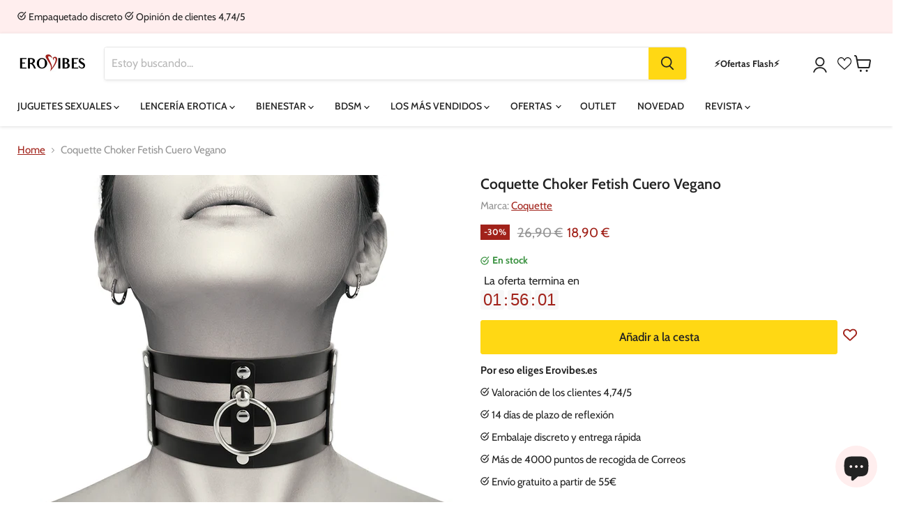

--- FILE ---
content_type: text/html; charset=utf-8
request_url: https://www.erovibes.es/products/coquette-choker-fetish-cuero-vegano
body_size: 66997
content:
<!doctype html>
<html class="no-js no-touch" lang="es">
  <head>
    <meta charset="utf-8">
    <meta http-equiv="x-ua-compatible" content="IE=edge">

    <link rel="preconnect" href="https://cdn.shopify.com">
    <link rel="preconnect" href="https://fonts.shopifycdn.com">
    <link rel="preconnect" href="https://v.shopify.com">
    <link rel="preconnect" href="https://cdn.shopifycloud.com">
<!-- Google Tag Manager -->
<script>(function(w,d,s,l,i){w[l]=w[l]||[];w[l].push({'gtm.start':
new Date().getTime(),event:'gtm.js'});var f=d.getElementsByTagName(s)[0],
j=d.createElement(s),dl=l!='dataLayer'?'&l='+l:'';j.async=true;j.src=
'https://www.googletagmanager.com/gtm.js?id='+i+dl;f.parentNode.insertBefore(j,f);
})(window,document,'script','dataLayer','GTM-KQBGWDQ');</script>

<script>
window.dataLayer = window.dataLayer || [];
function gtag(){dataLayer.push(arguments);}

// Set default consent to 'denied' as a placeholder
// Determine actual values based on your own requirements
gtag('consent', 'default', {
  'ad_storage': 'denied',
  'ad_user_data': 'denied',
  'ad_personalization': 'denied',
  'analytics_storage': 'denied'
});
</script>

<!-- End Google Tag Manager -->
  <title>Coquette Choker Fetish Cuero Vegano - Erovibes.es</title>

    
  <meta name="description" content="Coquette Choker Fetish Cuero Vegano – Embalaje discreto, entrega en 24 horas – Pago posterior, 14 días de plazo de reflexión ...">
    

    
  <link rel="shortcut icon" href="//www.erovibes.es/cdn/shop/files/favicon_32x32.png?v=1614744635" type="image/png">


    
      <link rel="canonical" href="https://www.erovibes.es/products/coquette-choker-fetish-cuero-vegano" />
    

    <meta name="viewport" content="width=device-width">

    
    















<meta property="og:site_name" content="Erovibes.es">
<meta property="og:url" content="https://www.erovibes.es/products/coquette-choker-fetish-cuero-vegano">
<meta property="og:title" content="Coquette Choker Fetish Cuero Vegano">
<meta property="og:type" content="website">
<meta property="og:description" content="Coquette Choker Fetish Cuero Vegano – Embalaje discreto, entrega en 24 horas – Pago posterior, 14 días de plazo de reflexión ...">




    
    
    

    
    
    <meta
      property="og:image"
      content="https://www.erovibes.es/cdn/shop/products/img_109834_2da30c941ade8e5d76d4174da379bde2_1_1200x1200.png?v=1640635918"
    />
    <meta
      property="og:image:secure_url"
      content="https://www.erovibes.es/cdn/shop/products/img_109834_2da30c941ade8e5d76d4174da379bde2_1_1200x1200.png?v=1640635918"
    />
    <meta property="og:image:width" content="1200" />
    <meta property="og:image:height" content="1200" />
    
    
    <meta property="og:image:alt" content="Coquette Choker Fetish Cuero Vegano" />
  
















<meta name="twitter:title" content="Coquette Choker Fetish Cuero Vegano">
<meta name="twitter:description" content="Coquette Choker Fetish Cuero Vegano – Embalaje discreto, entrega en 24 horas – Pago posterior, 14 días de plazo de reflexión ...">


    
    
    
      
      
      <meta name="twitter:card" content="summary">
    
    
    <meta
      property="twitter:image"
      content="https://www.erovibes.es/cdn/shop/products/img_109834_2da30c941ade8e5d76d4174da379bde2_1_1200x1200_crop_center.png?v=1640635918"
    />
    <meta property="twitter:image:width" content="1200" />
    <meta property="twitter:image:height" content="1200" />
    
    
    <meta property="twitter:image:alt" content="Coquette Choker Fetish Cuero Vegano" />
  



    <link rel="preload" href="//www.erovibes.es/cdn/fonts/cabin/cabin_n5.0250ac238cfbbff14d3c16fcc89f227ca95d5c6f.woff2" as="font" crossorigin="anonymous">
    <link rel="preload" as="style" href="//www.erovibes.es/cdn/shop/t/5/assets/theme.css?v=57282079066902193071763722361">
    <link rel="preload" as="style" href="//www.erovibes.es/cdn/shop/t/5/assets/store.css?v=58864244532983581131759760096">
    
    <script>window.performance && window.performance.mark && window.performance.mark('shopify.content_for_header.start');</script><meta name="google-site-verification" content="2rVv-K99pSnOIlqNceGLFfZIFUvd0gfChuWMTOOwteg">
<meta id="shopify-digital-wallet" name="shopify-digital-wallet" content="/5116756002/digital_wallets/dialog">
<meta name="shopify-checkout-api-token" content="75cc07dfc50b48f75987ed9a942ddcce">
<meta id="in-context-paypal-metadata" data-shop-id="5116756002" data-venmo-supported="false" data-environment="production" data-locale="es_ES" data-paypal-v4="true" data-currency="EUR">
<link rel="alternate" type="application/json+oembed" href="https://www.erovibes.es/products/coquette-choker-fetish-cuero-vegano.oembed">
<script async="async" src="/checkouts/internal/preloads.js?locale=es-ES"></script>
<link rel="preconnect" href="https://shop.app" crossorigin="anonymous">
<script async="async" src="https://shop.app/checkouts/internal/preloads.js?locale=es-ES&shop_id=5116756002" crossorigin="anonymous"></script>
<script id="apple-pay-shop-capabilities" type="application/json">{"shopId":5116756002,"countryCode":"BE","currencyCode":"EUR","merchantCapabilities":["supports3DS"],"merchantId":"gid:\/\/shopify\/Shop\/5116756002","merchantName":"Erovibes.es","requiredBillingContactFields":["postalAddress","email","phone"],"requiredShippingContactFields":["postalAddress","email","phone"],"shippingType":"shipping","supportedNetworks":["visa","maestro","masterCard","amex"],"total":{"type":"pending","label":"Erovibes.es","amount":"1.00"},"shopifyPaymentsEnabled":true,"supportsSubscriptions":true}</script>
<script id="shopify-features" type="application/json">{"accessToken":"75cc07dfc50b48f75987ed9a942ddcce","betas":["rich-media-storefront-analytics"],"domain":"www.erovibes.es","predictiveSearch":true,"shopId":5116756002,"locale":"es"}</script>
<script>var Shopify = Shopify || {};
Shopify.shop = "erovibeses.myshopify.com";
Shopify.locale = "es";
Shopify.currency = {"active":"EUR","rate":"1.0"};
Shopify.country = "ES";
Shopify.theme = {"name":"erovibes-empire\/erovibes.es","id":124732440610,"schema_name":"Empire","schema_version":"7.0.0","theme_store_id":null,"role":"main"};
Shopify.theme.handle = "null";
Shopify.theme.style = {"id":null,"handle":null};
Shopify.cdnHost = "www.erovibes.es/cdn";
Shopify.routes = Shopify.routes || {};
Shopify.routes.root = "/";</script>
<script type="module">!function(o){(o.Shopify=o.Shopify||{}).modules=!0}(window);</script>
<script>!function(o){function n(){var o=[];function n(){o.push(Array.prototype.slice.apply(arguments))}return n.q=o,n}var t=o.Shopify=o.Shopify||{};t.loadFeatures=n(),t.autoloadFeatures=n()}(window);</script>
<script>
  window.ShopifyPay = window.ShopifyPay || {};
  window.ShopifyPay.apiHost = "shop.app\/pay";
  window.ShopifyPay.redirectState = null;
</script>
<script id="shop-js-analytics" type="application/json">{"pageType":"product"}</script>
<script defer="defer" async type="module" src="//www.erovibes.es/cdn/shopifycloud/shop-js/modules/v2/client.init-shop-cart-sync_CvZOh8Af.es.esm.js"></script>
<script defer="defer" async type="module" src="//www.erovibes.es/cdn/shopifycloud/shop-js/modules/v2/chunk.common_3Rxs6Qxh.esm.js"></script>
<script type="module">
  await import("//www.erovibes.es/cdn/shopifycloud/shop-js/modules/v2/client.init-shop-cart-sync_CvZOh8Af.es.esm.js");
await import("//www.erovibes.es/cdn/shopifycloud/shop-js/modules/v2/chunk.common_3Rxs6Qxh.esm.js");

  window.Shopify.SignInWithShop?.initShopCartSync?.({"fedCMEnabled":true,"windoidEnabled":true});

</script>
<script>
  window.Shopify = window.Shopify || {};
  if (!window.Shopify.featureAssets) window.Shopify.featureAssets = {};
  window.Shopify.featureAssets['shop-js'] = {"shop-cart-sync":["modules/v2/client.shop-cart-sync_rmK0axmV.es.esm.js","modules/v2/chunk.common_3Rxs6Qxh.esm.js"],"init-fed-cm":["modules/v2/client.init-fed-cm_ZaR7zFve.es.esm.js","modules/v2/chunk.common_3Rxs6Qxh.esm.js"],"shop-button":["modules/v2/client.shop-button_DtKRgnFY.es.esm.js","modules/v2/chunk.common_3Rxs6Qxh.esm.js"],"shop-cash-offers":["modules/v2/client.shop-cash-offers_CD08217J.es.esm.js","modules/v2/chunk.common_3Rxs6Qxh.esm.js","modules/v2/chunk.modal_DPIzVVvN.esm.js"],"init-windoid":["modules/v2/client.init-windoid_B42Q2JHR.es.esm.js","modules/v2/chunk.common_3Rxs6Qxh.esm.js"],"shop-toast-manager":["modules/v2/client.shop-toast-manager_BhL87v9O.es.esm.js","modules/v2/chunk.common_3Rxs6Qxh.esm.js"],"init-shop-email-lookup-coordinator":["modules/v2/client.init-shop-email-lookup-coordinator_CFAE-OH8.es.esm.js","modules/v2/chunk.common_3Rxs6Qxh.esm.js"],"init-shop-cart-sync":["modules/v2/client.init-shop-cart-sync_CvZOh8Af.es.esm.js","modules/v2/chunk.common_3Rxs6Qxh.esm.js"],"avatar":["modules/v2/client.avatar_BTnouDA3.es.esm.js"],"pay-button":["modules/v2/client.pay-button_x3Sl_UWF.es.esm.js","modules/v2/chunk.common_3Rxs6Qxh.esm.js"],"init-customer-accounts":["modules/v2/client.init-customer-accounts_DwzgN7WB.es.esm.js","modules/v2/client.shop-login-button_Bwv8tzNm.es.esm.js","modules/v2/chunk.common_3Rxs6Qxh.esm.js","modules/v2/chunk.modal_DPIzVVvN.esm.js"],"init-shop-for-new-customer-accounts":["modules/v2/client.init-shop-for-new-customer-accounts_l0dYgp_m.es.esm.js","modules/v2/client.shop-login-button_Bwv8tzNm.es.esm.js","modules/v2/chunk.common_3Rxs6Qxh.esm.js","modules/v2/chunk.modal_DPIzVVvN.esm.js"],"shop-login-button":["modules/v2/client.shop-login-button_Bwv8tzNm.es.esm.js","modules/v2/chunk.common_3Rxs6Qxh.esm.js","modules/v2/chunk.modal_DPIzVVvN.esm.js"],"init-customer-accounts-sign-up":["modules/v2/client.init-customer-accounts-sign-up_CqSuJy7r.es.esm.js","modules/v2/client.shop-login-button_Bwv8tzNm.es.esm.js","modules/v2/chunk.common_3Rxs6Qxh.esm.js","modules/v2/chunk.modal_DPIzVVvN.esm.js"],"shop-follow-button":["modules/v2/client.shop-follow-button_sMoqSZtr.es.esm.js","modules/v2/chunk.common_3Rxs6Qxh.esm.js","modules/v2/chunk.modal_DPIzVVvN.esm.js"],"checkout-modal":["modules/v2/client.checkout-modal_CwKmoEcx.es.esm.js","modules/v2/chunk.common_3Rxs6Qxh.esm.js","modules/v2/chunk.modal_DPIzVVvN.esm.js"],"lead-capture":["modules/v2/client.lead-capture_De9xQpTV.es.esm.js","modules/v2/chunk.common_3Rxs6Qxh.esm.js","modules/v2/chunk.modal_DPIzVVvN.esm.js"],"shop-login":["modules/v2/client.shop-login_DZKlOsWP.es.esm.js","modules/v2/chunk.common_3Rxs6Qxh.esm.js","modules/v2/chunk.modal_DPIzVVvN.esm.js"],"payment-terms":["modules/v2/client.payment-terms_WyOlUs-o.es.esm.js","modules/v2/chunk.common_3Rxs6Qxh.esm.js","modules/v2/chunk.modal_DPIzVVvN.esm.js"]};
</script>
<script>(function() {
  var isLoaded = false;
  function asyncLoad() {
    if (isLoaded) return;
    isLoaded = true;
    var urls = ["https:\/\/cdn.instantbrandpage.lowfruitsolutions.com\/91ca39e16ff497d5b284aa6316fbb456\/featured-slider-35eb460fa8c7439c19ede1901ffc41f3.js?shop=erovibeses.myshopify.com","https:\/\/cdn.instantbrandpage.lowfruitsolutions.com\/91ca39e16ff497d5b284aa6316fbb456\/brand-page-7bbe7c8eca4dff40a67179230b242025.js?shop=erovibeses.myshopify.com"];
    for (var i = 0; i < urls.length; i++) {
      var s = document.createElement('script');
      s.type = 'text/javascript';
      s.async = true;
      s.src = urls[i];
      var x = document.getElementsByTagName('script')[0];
      x.parentNode.insertBefore(s, x);
    }
  };
  if(window.attachEvent) {
    window.attachEvent('onload', asyncLoad);
  } else {
    window.addEventListener('load', asyncLoad, false);
  }
})();</script>
<script id="__st">var __st={"a":5116756002,"offset":3600,"reqid":"46de4a79-31c5-4730-9485-1f8c254f9de8-1768725318","pageurl":"www.erovibes.es\/products\/coquette-choker-fetish-cuero-vegano","u":"77fe534c7aee","p":"product","rtyp":"product","rid":6870524756002};</script>
<script>window.ShopifyPaypalV4VisibilityTracking = true;</script>
<script id="captcha-bootstrap">!function(){'use strict';const t='contact',e='account',n='new_comment',o=[[t,t],['blogs',n],['comments',n],[t,'customer']],c=[[e,'customer_login'],[e,'guest_login'],[e,'recover_customer_password'],[e,'create_customer']],r=t=>t.map((([t,e])=>`form[action*='/${t}']:not([data-nocaptcha='true']) input[name='form_type'][value='${e}']`)).join(','),a=t=>()=>t?[...document.querySelectorAll(t)].map((t=>t.form)):[];function s(){const t=[...o],e=r(t);return a(e)}const i='password',u='form_key',d=['recaptcha-v3-token','g-recaptcha-response','h-captcha-response',i],f=()=>{try{return window.sessionStorage}catch{return}},m='__shopify_v',_=t=>t.elements[u];function p(t,e,n=!1){try{const o=window.sessionStorage,c=JSON.parse(o.getItem(e)),{data:r}=function(t){const{data:e,action:n}=t;return t[m]||n?{data:e,action:n}:{data:t,action:n}}(c);for(const[e,n]of Object.entries(r))t.elements[e]&&(t.elements[e].value=n);n&&o.removeItem(e)}catch(o){console.error('form repopulation failed',{error:o})}}const l='form_type',E='cptcha';function T(t){t.dataset[E]=!0}const w=window,h=w.document,L='Shopify',v='ce_forms',y='captcha';let A=!1;((t,e)=>{const n=(g='f06e6c50-85a8-45c8-87d0-21a2b65856fe',I='https://cdn.shopify.com/shopifycloud/storefront-forms-hcaptcha/ce_storefront_forms_captcha_hcaptcha.v1.5.2.iife.js',D={infoText:'Protegido por hCaptcha',privacyText:'Privacidad',termsText:'Términos'},(t,e,n)=>{const o=w[L][v],c=o.bindForm;if(c)return c(t,g,e,D).then(n);var r;o.q.push([[t,g,e,D],n]),r=I,A||(h.body.append(Object.assign(h.createElement('script'),{id:'captcha-provider',async:!0,src:r})),A=!0)});var g,I,D;w[L]=w[L]||{},w[L][v]=w[L][v]||{},w[L][v].q=[],w[L][y]=w[L][y]||{},w[L][y].protect=function(t,e){n(t,void 0,e),T(t)},Object.freeze(w[L][y]),function(t,e,n,w,h,L){const[v,y,A,g]=function(t,e,n){const i=e?o:[],u=t?c:[],d=[...i,...u],f=r(d),m=r(i),_=r(d.filter((([t,e])=>n.includes(e))));return[a(f),a(m),a(_),s()]}(w,h,L),I=t=>{const e=t.target;return e instanceof HTMLFormElement?e:e&&e.form},D=t=>v().includes(t);t.addEventListener('submit',(t=>{const e=I(t);if(!e)return;const n=D(e)&&!e.dataset.hcaptchaBound&&!e.dataset.recaptchaBound,o=_(e),c=g().includes(e)&&(!o||!o.value);(n||c)&&t.preventDefault(),c&&!n&&(function(t){try{if(!f())return;!function(t){const e=f();if(!e)return;const n=_(t);if(!n)return;const o=n.value;o&&e.removeItem(o)}(t);const e=Array.from(Array(32),(()=>Math.random().toString(36)[2])).join('');!function(t,e){_(t)||t.append(Object.assign(document.createElement('input'),{type:'hidden',name:u})),t.elements[u].value=e}(t,e),function(t,e){const n=f();if(!n)return;const o=[...t.querySelectorAll(`input[type='${i}']`)].map((({name:t})=>t)),c=[...d,...o],r={};for(const[a,s]of new FormData(t).entries())c.includes(a)||(r[a]=s);n.setItem(e,JSON.stringify({[m]:1,action:t.action,data:r}))}(t,e)}catch(e){console.error('failed to persist form',e)}}(e),e.submit())}));const S=(t,e)=>{t&&!t.dataset[E]&&(n(t,e.some((e=>e===t))),T(t))};for(const o of['focusin','change'])t.addEventListener(o,(t=>{const e=I(t);D(e)&&S(e,y())}));const B=e.get('form_key'),M=e.get(l),P=B&&M;t.addEventListener('DOMContentLoaded',(()=>{const t=y();if(P)for(const e of t)e.elements[l].value===M&&p(e,B);[...new Set([...A(),...v().filter((t=>'true'===t.dataset.shopifyCaptcha))])].forEach((e=>S(e,t)))}))}(h,new URLSearchParams(w.location.search),n,t,e,['guest_login'])})(!0,!0)}();</script>
<script integrity="sha256-4kQ18oKyAcykRKYeNunJcIwy7WH5gtpwJnB7kiuLZ1E=" data-source-attribution="shopify.loadfeatures" defer="defer" src="//www.erovibes.es/cdn/shopifycloud/storefront/assets/storefront/load_feature-a0a9edcb.js" crossorigin="anonymous"></script>
<script crossorigin="anonymous" defer="defer" src="//www.erovibes.es/cdn/shopifycloud/storefront/assets/shopify_pay/storefront-65b4c6d7.js?v=20250812"></script>
<script data-source-attribution="shopify.dynamic_checkout.dynamic.init">var Shopify=Shopify||{};Shopify.PaymentButton=Shopify.PaymentButton||{isStorefrontPortableWallets:!0,init:function(){window.Shopify.PaymentButton.init=function(){};var t=document.createElement("script");t.src="https://www.erovibes.es/cdn/shopifycloud/portable-wallets/latest/portable-wallets.es.js",t.type="module",document.head.appendChild(t)}};
</script>
<script data-source-attribution="shopify.dynamic_checkout.buyer_consent">
  function portableWalletsHideBuyerConsent(e){var t=document.getElementById("shopify-buyer-consent"),n=document.getElementById("shopify-subscription-policy-button");t&&n&&(t.classList.add("hidden"),t.setAttribute("aria-hidden","true"),n.removeEventListener("click",e))}function portableWalletsShowBuyerConsent(e){var t=document.getElementById("shopify-buyer-consent"),n=document.getElementById("shopify-subscription-policy-button");t&&n&&(t.classList.remove("hidden"),t.removeAttribute("aria-hidden"),n.addEventListener("click",e))}window.Shopify?.PaymentButton&&(window.Shopify.PaymentButton.hideBuyerConsent=portableWalletsHideBuyerConsent,window.Shopify.PaymentButton.showBuyerConsent=portableWalletsShowBuyerConsent);
</script>
<script data-source-attribution="shopify.dynamic_checkout.cart.bootstrap">document.addEventListener("DOMContentLoaded",(function(){function t(){return document.querySelector("shopify-accelerated-checkout-cart, shopify-accelerated-checkout")}if(t())Shopify.PaymentButton.init();else{new MutationObserver((function(e,n){t()&&(Shopify.PaymentButton.init(),n.disconnect())})).observe(document.body,{childList:!0,subtree:!0})}}));
</script>
<script id='scb4127' type='text/javascript' async='' src='https://www.erovibes.es/cdn/shopifycloud/privacy-banner/storefront-banner.js'></script><link id="shopify-accelerated-checkout-styles" rel="stylesheet" media="screen" href="https://www.erovibes.es/cdn/shopifycloud/portable-wallets/latest/accelerated-checkout-backwards-compat.css" crossorigin="anonymous">
<style id="shopify-accelerated-checkout-cart">
        #shopify-buyer-consent {
  margin-top: 1em;
  display: inline-block;
  width: 100%;
}

#shopify-buyer-consent.hidden {
  display: none;
}

#shopify-subscription-policy-button {
  background: none;
  border: none;
  padding: 0;
  text-decoration: underline;
  font-size: inherit;
  cursor: pointer;
}

#shopify-subscription-policy-button::before {
  box-shadow: none;
}

      </style>

<script>window.performance && window.performance.mark && window.performance.mark('shopify.content_for_header.end');</script>

    <link href="//www.erovibes.es/cdn/shop/t/5/assets/theme.css?v=57282079066902193071763722361" rel="stylesheet" type="text/css" media="all" />
    <link href="//www.erovibes.es/cdn/shop/t/5/assets/store.css?v=58864244532983581131759760096" rel="stylesheet" type="text/css" media="all" />

    
    <script>
      window.Theme = window.Theme || {};
      window.Theme.version = '7.0.0';
      window.Theme.name = 'Empire';
      window.Theme.routes = {
        "root_url": "/",
        "account_url": "/account",
        "account_login_url": "https://www.erovibes.es/customer_authentication/redirect?locale=es&region_country=ES",
        "account_logout_url": "/account/logout",
        "account_register_url": "https://shopify.com/5116756002/account?locale=es",
        "account_addresses_url": "/account/addresses",
        "collections_url": "/collections",
        "all_products_collection_url": "/collections/all",
        "search_url": "/search",
        "cart_url": "/cart",
        "cart_add_url": "/cart/add",
        "cart_change_url": "/cart/change",
        "cart_clear_url": "/cart/clear",
        "product_recommendations_url": "/recommendations/products",
      };
    </script>
    

<!-- Start of Judge.me Core -->
<link rel="dns-prefetch" href="https://cdn.judge.me/">
<script data-cfasync='false' class='jdgm-settings-script'>window.jdgmSettings={"pagination":5,"disable_web_reviews":false,"badge_no_review_text":"Sin opiniones","badge_n_reviews_text":"({{ n }})","badge_star_color":"#ffab41","hide_badge_preview_if_no_reviews":true,"badge_hide_text":false,"enforce_center_preview_badge":false,"widget_title":"Opiniones de Clientes","widget_open_form_text":"Escribir una opinión","widget_close_form_text":"Cancelar opinión","widget_refresh_page_text":"Actualizar página","widget_summary_text":"Basado en {{ number_of_reviews }} opinión/opiniones","widget_no_review_text":"Sin opiniones","widget_name_field_text":"Nombre (privado)","widget_verified_name_field_text":"Nombre verificado (privado)","widget_name_placeholder_text":"Ingresa tu nombre (privado)","widget_required_field_error_text":"Este campo es obligatorio.","widget_email_field_text":"Email (privado)","widget_verified_email_field_text":"Correo electrónico Verificado (privado, no se puede editar)","widget_email_placeholder_text":"Ingrese tu correo electrónico (privado)","widget_email_field_error_text":"Por favor, ingresa una dirección de correo electrónico válida.","widget_rating_field_text":"Calificación","widget_review_title_field_text":"Título de tu opinión","widget_review_title_placeholder_text":"Escriba el título aquí","widget_review_body_field_text":"Opinión","widget_review_body_placeholder_text":"Escriba tus comentarios aquí","widget_pictures_field_text":"Imagen/Video (opcional)","widget_submit_review_text":"Enviar opinión","widget_submit_verified_review_text":"Enviar opinión verificada","widget_submit_success_msg_with_auto_publish":"¡Gracias por tu opinión!","widget_submit_success_msg_no_auto_publish":"¡Gracias por tu opinión!","widget_show_default_reviews_out_of_total_text":"Mostrando {{ n_reviews_shown }} de {{ n_reviews }} reseñas.","widget_show_all_link_text":"Mostrar todas","widget_show_less_link_text":"Mostrar menos","widget_author_said_text":"{{ reviewer_name }} dijo:","widget_days_text":"hace {{ n }} día/días","widget_weeks_text":"hace {{ n }} semana/semanas","widget_months_text":"hace {{ n }} mes/meses","widget_years_text":"hace {{ n }} año/años","widget_yesterday_text":"Ayer","widget_today_text":"Hoy","widget_replied_text":"\u003e\u003e {{ shop_name }} respondió:","widget_read_more_text":"Leer más","widget_reviewer_name_as_initial":"all_initials","widget_rating_filter_color":"#ffab41","widget_rating_filter_see_all_text":"Ver todas las opiniones","widget_sorting_most_recent_text":"Más Recientes","widget_sorting_highest_rating_text":"Mejor Opinión","widget_sorting_lowest_rating_text":"Peor Opinión","widget_sorting_with_pictures_text":"Solo Imágenes","widget_sorting_most_helpful_text":"Más Útiles","widget_open_question_form_text":"Hacer una pregunta","widget_reviews_subtab_text":"Opiniones","widget_questions_subtab_text":"Preguntas","widget_question_label_text":"Pregunta","widget_answer_label_text":"Respuesta","widget_question_placeholder_text":"Escriba tu pregunta aquí","widget_submit_question_text":"Enviar Pregunta","widget_question_submit_success_text":"¡Gracias por tu pregunta! Le notificaremos una vez haya sido contestada.","widget_star_color":"#ffab41","verified_badge_text":"Verificado","verified_badge_bg_color":"#27c400","verified_badge_text_color":"#ffffff","verified_badge_placement":"removed","widget_review_max_height":"","widget_hide_border":false,"widget_social_share":false,"widget_thumb":false,"widget_review_location_show":false,"widget_location_format":"country_code_only","all_reviews_include_out_of_store_products":true,"all_reviews_out_of_store_text":"(fuera de la tienda)","all_reviews_pagination":100,"all_reviews_product_name_prefix_text":"sobre","enable_review_pictures":false,"enable_question_anwser":false,"widget_theme":"align","review_date_format":"dd/mm/yyyy","default_sort_method":"most-recent","widget_product_reviews_subtab_text":"Reseñas de Productos","widget_shop_reviews_subtab_text":"Reseñas de la Tienda","widget_other_products_reviews_text":"Reseñas para otros productos","widget_store_reviews_subtab_text":"Reseñas de la tienda","widget_no_store_reviews_text":"Esta tienda no ha recibido ninguna reseña todavía","widget_web_restriction_product_reviews_text":"Este producto no ha recibido ninguna reseña todavía","widget_no_items_text":"No se encontraron elementos","widget_show_more_text":"Mostrar más","widget_write_a_store_review_text":"Escribir una Reseña de la Tienda","widget_other_languages_heading":"Reseñas en Otros Idiomas","widget_translate_review_text":"Traducir reseña a {{ language }}","widget_translating_review_text":"Traduciendo...","widget_show_original_translation_text":"Mostrar original ({{ language }})","widget_translate_review_failed_text":"No se pudo traducir la reseña.","widget_translate_review_retry_text":"Reintentar","widget_translate_review_try_again_later_text":"Intentar más tarde","show_product_url_for_grouped_product":true,"widget_sorting_pictures_first_text":"Imágenes Primero","show_pictures_on_all_rev_page_mobile":false,"show_pictures_on_all_rev_page_desktop":false,"floating_tab_hide_mobile_install_preference":false,"floating_tab_button_name":"★ Reseñas","floating_tab_title":"Deja que los clientes hablen por nosotros","floating_tab_button_color":"","floating_tab_button_background_color":"","floating_tab_url":"","floating_tab_url_enabled":false,"floating_tab_tab_style":"text","all_reviews_text_badge_text":"Los clientes nos califican {{ shop.metafields.judgeme.all_reviews_rating | round: 1 }}/5 basado en {{ shop.metafields.judgeme.all_reviews_count }} reseñas.","all_reviews_text_badge_text_branded_style":"{{ shop.metafields.judgeme.all_reviews_rating | round: 1 }} de 5 estrellas basado en {{ shop.metafields.judgeme.all_reviews_count }} reseñas","is_all_reviews_text_badge_a_link":false,"show_stars_for_all_reviews_text_badge":false,"all_reviews_text_badge_url":"","all_reviews_text_style":"text","all_reviews_text_color_style":"judgeme_brand_color","all_reviews_text_color":"#108474","all_reviews_text_show_jm_brand":true,"featured_carousel_show_header":true,"featured_carousel_title":"Esto es lo que dicen nuestros clientes","testimonials_carousel_title":"Los clientes nos dicen","videos_carousel_title":"Historias de clientes reales","cards_carousel_title":"Los clientes nos dicen","featured_carousel_count_text":"de {{ n }} opiniones ","featured_carousel_add_link_to_all_reviews_page":true,"featured_carousel_url":"","featured_carousel_show_images":true,"featured_carousel_autoslide_interval":5,"featured_carousel_arrows_on_the_sides":false,"featured_carousel_height":250,"featured_carousel_width":80,"featured_carousel_image_size":0,"featured_carousel_image_height":250,"featured_carousel_arrow_color":"#222222","verified_count_badge_style":"vintage","verified_count_badge_orientation":"horizontal","verified_count_badge_color_style":"judgeme_brand_color","verified_count_badge_color":"#108474","is_verified_count_badge_a_link":false,"verified_count_badge_url":"","verified_count_badge_show_jm_brand":true,"widget_rating_preset_default":5,"widget_first_sub_tab":"product-reviews","widget_show_histogram":true,"widget_histogram_use_custom_color":true,"widget_pagination_use_custom_color":true,"widget_star_use_custom_color":true,"widget_verified_badge_use_custom_color":true,"widget_write_review_use_custom_color":false,"picture_reminder_submit_button":"Upload Pictures","enable_review_videos":false,"mute_video_by_default":false,"widget_sorting_videos_first_text":"Videos Primero","widget_review_pending_text":"Pendiente","featured_carousel_items_for_large_screen":5,"social_share_options_order":"Facebook","remove_microdata_snippet":true,"disable_json_ld":false,"enable_json_ld_products":false,"preview_badge_show_question_text":true,"preview_badge_no_question_text":"Sin preguntas","preview_badge_n_question_text":"{{ number_of_questions }} pregunta/preguntas","qa_badge_show_icon":false,"qa_badge_position":"same-row","remove_judgeme_branding":false,"widget_add_search_bar":false,"widget_search_bar_placeholder":"Buscar","widget_sorting_verified_only_text":"Solo verificadas","featured_carousel_theme":"card","featured_carousel_show_rating":true,"featured_carousel_show_title":true,"featured_carousel_show_body":true,"featured_carousel_show_date":false,"featured_carousel_show_reviewer":false,"featured_carousel_show_product":true,"featured_carousel_header_background_color":"#108474","featured_carousel_header_text_color":"#ffffff","featured_carousel_name_product_separator":"reviewed","featured_carousel_full_star_background":"#ffab41","featured_carousel_empty_star_background":"#dddddd","featured_carousel_vertical_theme_background":"#f9fafb","featured_carousel_verified_badge_enable":false,"featured_carousel_verified_badge_color":"#108474","featured_carousel_border_style":"round","featured_carousel_review_line_length_limit":3,"featured_carousel_more_reviews_button_text":"Leer más reseñas","featured_carousel_view_product_button_text":"Ver producto","all_reviews_page_load_reviews_on":"scroll","all_reviews_page_load_more_text":"Cargar Más Reseñas","disable_fb_tab_reviews":false,"enable_ajax_cdn_cache":false,"widget_public_name_text":"mostrado públicamente como","default_reviewer_name":"John Smith","default_reviewer_name_has_non_latin":true,"widget_reviewer_anonymous":"Anónimo","medals_widget_title":"Medallas de Reseñas Judge.me","medals_widget_background_color":"#f9fafb","medals_widget_position":"footer_all_pages","medals_widget_border_color":"#f9fafb","medals_widget_verified_text_position":"left","medals_widget_use_monochromatic_version":false,"medals_widget_elements_color":"#108474","show_reviewer_avatar":false,"widget_invalid_yt_video_url_error_text":"No es una URL de video de YouTube","widget_max_length_field_error_text":"Por favor, ingresa no más de {0} caracteres.","widget_show_country_flag":false,"widget_show_collected_via_shop_app":true,"widget_verified_by_shop_badge_style":"light","widget_verified_by_shop_text":"Verificado por la Tienda","widget_show_photo_gallery":false,"widget_load_with_code_splitting":true,"widget_ugc_install_preference":false,"widget_ugc_title":"Hecho por nosotros, Compartido por ti","widget_ugc_subtitle":"Etiquétanos para ver tu imagen destacada en nuestra página","widget_ugc_arrows_color":"#ffffff","widget_ugc_primary_button_text":"Comprar Ahora","widget_ugc_primary_button_background_color":"#108474","widget_ugc_primary_button_text_color":"#ffffff","widget_ugc_primary_button_border_width":"0","widget_ugc_primary_button_border_style":"none","widget_ugc_primary_button_border_color":"#108474","widget_ugc_primary_button_border_radius":"25","widget_ugc_secondary_button_text":"Cargar Más","widget_ugc_secondary_button_background_color":"#ffffff","widget_ugc_secondary_button_text_color":"#108474","widget_ugc_secondary_button_border_width":"2","widget_ugc_secondary_button_border_style":"solid","widget_ugc_secondary_button_border_color":"#108474","widget_ugc_secondary_button_border_radius":"25","widget_ugc_reviews_button_text":"Ver Reseñas","widget_ugc_reviews_button_background_color":"#ffffff","widget_ugc_reviews_button_text_color":"#108474","widget_ugc_reviews_button_border_width":"2","widget_ugc_reviews_button_border_style":"solid","widget_ugc_reviews_button_border_color":"#108474","widget_ugc_reviews_button_border_radius":"25","widget_ugc_reviews_button_link_to":"judgeme-reviews-page","widget_ugc_show_post_date":true,"widget_ugc_max_width":"800","widget_rating_metafield_value_type":true,"widget_primary_color":"#A1221A","widget_enable_secondary_color":false,"widget_secondary_color":"#edf5f5","widget_summary_average_rating_text":"{{ average_rating }} de 5","widget_media_grid_title":"Fotos y videos de clientes","widget_media_grid_see_more_text":"Ver más","widget_round_style":false,"widget_show_product_medals":true,"widget_verified_by_judgeme_text":"Verificado por Judge.me","widget_show_store_medals":true,"widget_verified_by_judgeme_text_in_store_medals":"Verificado por Judge.me","widget_media_field_exceed_quantity_message":"Lo sentimos, solo podemos aceptar {{ max_media }} para una reseña.","widget_media_field_exceed_limit_message":"{{ file_name }} es demasiado grande, por favor selecciona un {{ media_type }} menor a {{ size_limit }}MB.","widget_review_submitted_text":"¡Reseña Enviada!","widget_question_submitted_text":"¡Pregunta Enviada!","widget_close_form_text_question":"Cancelar","widget_write_your_answer_here_text":"Escribe tu respuesta aquí","widget_enabled_branded_link":true,"widget_show_collected_by_judgeme":true,"widget_reviewer_name_color":"","widget_write_review_text_color":"#FFFFFF","widget_write_review_bg_color":"","widget_collected_by_judgeme_text":"recopilado por Judge.me","widget_pagination_type":"load_more","widget_load_more_text":"Cargar Más","widget_load_more_color":"#A1221A","widget_full_review_text":"Reseña Completa","widget_read_more_reviews_text":"Leer Más Reseñas","widget_read_questions_text":"Leer Preguntas","widget_questions_and_answers_text":"Preguntas y Respuestas","widget_verified_by_text":"Verificado por","widget_verified_text":"Verificado","widget_number_of_reviews_text":"{{ number_of_reviews }} reseñas","widget_back_button_text":"Atrás","widget_next_button_text":"Siguiente","widget_custom_forms_filter_button":"Filtros","custom_forms_style":"vertical","widget_show_review_information":false,"how_reviews_are_collected":"¿Cómo se recopilan las reseñas?","widget_show_review_keywords":false,"widget_gdpr_statement":"Cómo usamos tus datos: Solo te contactaremos sobre la reseña que dejaste, y solo si es necesario. Al enviar tu reseña, aceptas los \u003ca href='https://judge.me/terms' target='_blank' rel='nofollow noopener'\u003etérminos\u003c/a\u003e, \u003ca href='https://judge.me/privacy' target='_blank' rel='nofollow noopener'\u003eprivacidad\u003c/a\u003e y \u003ca href='https://judge.me/content-policy' target='_blank' rel='nofollow noopener'\u003epolíticas de contenido\u003c/a\u003e de Judge.me.","widget_multilingual_sorting_enabled":false,"widget_translate_review_content_enabled":false,"widget_translate_review_content_method":"manual","popup_widget_review_selection":"automatically_with_pictures","popup_widget_round_border_style":true,"popup_widget_show_title":true,"popup_widget_show_body":true,"popup_widget_show_reviewer":false,"popup_widget_show_product":true,"popup_widget_show_pictures":true,"popup_widget_use_review_picture":true,"popup_widget_show_on_home_page":true,"popup_widget_show_on_product_page":true,"popup_widget_show_on_collection_page":true,"popup_widget_show_on_cart_page":true,"popup_widget_position":"bottom_left","popup_widget_first_review_delay":5,"popup_widget_duration":5,"popup_widget_interval":5,"popup_widget_review_count":5,"popup_widget_hide_on_mobile":true,"review_snippet_widget_round_border_style":true,"review_snippet_widget_card_color":"#FFFFFF","review_snippet_widget_slider_arrows_background_color":"#FFFFFF","review_snippet_widget_slider_arrows_color":"#000000","review_snippet_widget_star_color":"#108474","show_product_variant":false,"all_reviews_product_variant_label_text":"Variante: ","widget_show_verified_branding":true,"widget_ai_summary_title":"Los clientes dicen","widget_ai_summary_disclaimer":"Resumen de reseñas impulsado por IA basado en reseñas recientes de clientes","widget_show_ai_summary":false,"widget_show_ai_summary_bg":false,"widget_show_review_title_input":true,"redirect_reviewers_invited_via_email":"review_widget","request_store_review_after_product_review":false,"request_review_other_products_in_order":false,"review_form_color_scheme":"default","review_form_corner_style":"square","review_form_star_color":{},"review_form_text_color":"#333333","review_form_background_color":"#ffffff","review_form_field_background_color":"#fafafa","review_form_button_color":{},"review_form_button_text_color":"#ffffff","review_form_modal_overlay_color":"#000000","review_content_screen_title_text":"¿Cómo calificarías este producto?","review_content_introduction_text":"Nos encantaría que compartieras un poco sobre tu experiencia.","store_review_form_title_text":"¿Cómo calificarías esta tienda?","store_review_form_introduction_text":"Nos encantaría que compartieras un poco sobre tu experiencia.","show_review_guidance_text":true,"one_star_review_guidance_text":"Pobre","five_star_review_guidance_text":"Excelente","customer_information_screen_title_text":"Sobre ti","customer_information_introduction_text":"Por favor, cuéntanos más sobre ti.","custom_questions_screen_title_text":"Tu experiencia en más detalle","custom_questions_introduction_text":"Aquí hay algunas preguntas para ayudarnos a entender más sobre tu experiencia.","review_submitted_screen_title_text":"¡Gracias por tu reseña!","review_submitted_screen_thank_you_text":"La estamos procesando y aparecerá en la tienda pronto.","review_submitted_screen_email_verification_text":"Por favor, confirma tu correo electrónico haciendo clic en el enlace que acabamos de enviarte. Esto nos ayuda a mantener las reseñas auténticas.","review_submitted_request_store_review_text":"¿Te gustaría compartir tu experiencia de compra con nosotros?","review_submitted_review_other_products_text":"¿Te gustaría reseñar estos productos?","store_review_screen_title_text":"¿Te gustaría compartir tu experiencia de compra con nosotros?","store_review_introduction_text":"Valoramos tu opinión y la utilizamos para mejorar. Por favor, comparte cualquier pensamiento o sugerencia que tengas.","reviewer_media_screen_title_picture_text":"Compartir una foto","reviewer_media_introduction_picture_text":"Sube una foto para apoyar tu reseña.","reviewer_media_screen_title_video_text":"Compartir un video","reviewer_media_introduction_video_text":"Sube un video para apoyar tu reseña.","reviewer_media_screen_title_picture_or_video_text":"Compartir una foto o video","reviewer_media_introduction_picture_or_video_text":"Sube una foto o video para apoyar tu reseña.","reviewer_media_youtube_url_text":"Pega tu URL de Youtube aquí","advanced_settings_next_step_button_text":"Siguiente","advanced_settings_close_review_button_text":"Cerrar","modal_write_review_flow":true,"write_review_flow_required_text":"Obligatorio","write_review_flow_privacy_message_text":"Respetamos tu privacidad.","write_review_flow_anonymous_text":"Reseña como anónimo","write_review_flow_visibility_text":"No será visible para otros clientes.","write_review_flow_multiple_selection_help_text":"Selecciona tantos como quieras","write_review_flow_single_selection_help_text":"Selecciona una opción","write_review_flow_required_field_error_text":"Este campo es obligatorio","write_review_flow_invalid_email_error_text":"Por favor ingresa una dirección de correo válida","write_review_flow_max_length_error_text":"Máx. {{ max_length }} caracteres.","write_review_flow_media_upload_text":"\u003cb\u003eHaz clic para subir\u003c/b\u003e o arrastrar y soltar","write_review_flow_gdpr_statement":"Solo te contactaremos sobre tu reseña si es necesario. Al enviar tu reseña, aceptas nuestros \u003ca href='https://judge.me/terms' target='_blank' rel='nofollow noopener'\u003etérminos y condiciones\u003c/a\u003e y \u003ca href='https://judge.me/privacy' target='_blank' rel='nofollow noopener'\u003epolítica de privacidad\u003c/a\u003e.","rating_only_reviews_enabled":false,"show_negative_reviews_help_screen":false,"new_review_flow_help_screen_rating_threshold":3,"negative_review_resolution_screen_title_text":"Cuéntanos más","negative_review_resolution_text":"Tu experiencia es importante para nosotros. Si hubo problemas con tu compra, estamos aquí para ayudar. No dudes en contactarnos, nos encantaría la oportunidad de arreglar las cosas.","negative_review_resolution_button_text":"Contáctanos","negative_review_resolution_proceed_with_review_text":"Deja una reseña","negative_review_resolution_subject":"Problema con la compra de {{ shop_name }}.{{ order_name }}","preview_badge_collection_page_install_status":false,"widget_review_custom_css":"","preview_badge_custom_css":"","preview_badge_stars_count":"5-stars","featured_carousel_custom_css":"","floating_tab_custom_css":"","all_reviews_widget_custom_css":"","medals_widget_custom_css":"","verified_badge_custom_css":"","all_reviews_text_custom_css":"","transparency_badges_collected_via_store_invite":false,"transparency_badges_from_another_provider":false,"transparency_badges_collected_from_store_visitor":false,"transparency_badges_collected_by_verified_review_provider":false,"transparency_badges_earned_reward":false,"transparency_badges_collected_via_store_invite_text":"Reseña recopilada a través de una invitación al negocio","transparency_badges_from_another_provider_text":"Reseña recopilada de otro proveedor","transparency_badges_collected_from_store_visitor_text":"Reseña recopilada de un visitante del negocio","transparency_badges_written_in_google_text":"Reseña escrita en Google","transparency_badges_written_in_etsy_text":"Reseña escrita en Etsy","transparency_badges_written_in_shop_app_text":"Reseña escrita en Shop App","transparency_badges_earned_reward_text":"Reseña ganó una recompensa para una futura compra","product_review_widget_per_page":10,"widget_store_review_label_text":"Reseña de la tienda","checkout_comment_extension_title_on_product_page":"Customer Comments","checkout_comment_extension_num_latest_comment_show":5,"checkout_comment_extension_format":"name_and_timestamp","checkout_comment_customer_name":"last_initial","checkout_comment_comment_notification":true,"preview_badge_collection_page_install_preference":true,"preview_badge_home_page_install_preference":false,"preview_badge_product_page_install_preference":true,"review_widget_install_preference":"","review_carousel_install_preference":false,"floating_reviews_tab_install_preference":"none","verified_reviews_count_badge_install_preference":false,"all_reviews_text_install_preference":false,"review_widget_best_location":true,"judgeme_medals_install_preference":false,"review_widget_revamp_enabled":false,"review_widget_qna_enabled":false,"review_widget_header_theme":"minimal","review_widget_widget_title_enabled":true,"review_widget_header_text_size":"medium","review_widget_header_text_weight":"regular","review_widget_average_rating_style":"compact","review_widget_bar_chart_enabled":true,"review_widget_bar_chart_type":"numbers","review_widget_bar_chart_style":"standard","review_widget_expanded_media_gallery_enabled":false,"review_widget_reviews_section_theme":"standard","review_widget_image_style":"thumbnails","review_widget_review_image_ratio":"square","review_widget_stars_size":"medium","review_widget_verified_badge":"standard_text","review_widget_review_title_text_size":"medium","review_widget_review_text_size":"medium","review_widget_review_text_length":"medium","review_widget_number_of_columns_desktop":3,"review_widget_carousel_transition_speed":5,"review_widget_custom_questions_answers_display":"always","review_widget_button_text_color":"#FFFFFF","review_widget_text_color":"#000000","review_widget_lighter_text_color":"#7B7B7B","review_widget_corner_styling":"soft","review_widget_review_word_singular":"reseña","review_widget_review_word_plural":"reseñas","review_widget_voting_label":"¿Útil?","review_widget_shop_reply_label":"Respuesta de {{ shop_name }}:","review_widget_filters_title":"Filtros","qna_widget_question_word_singular":"Pregunta","qna_widget_question_word_plural":"Preguntas","qna_widget_answer_reply_label":"Respuesta de {{ answerer_name }}:","qna_content_screen_title_text":"Preguntar sobre este producto","qna_widget_question_required_field_error_text":"Por favor, ingrese su pregunta.","qna_widget_flow_gdpr_statement":"Solo te contactaremos sobre tu pregunta si es necesario. Al enviar tu pregunta, aceptas nuestros \u003ca href='https://judge.me/terms' target='_blank' rel='nofollow noopener'\u003etérminos y condiciones\u003c/a\u003e y \u003ca href='https://judge.me/privacy' target='_blank' rel='nofollow noopener'\u003epolítica de privacidad\u003c/a\u003e.","qna_widget_question_submitted_text":"¡Gracias por tu pregunta!","qna_widget_close_form_text_question":"Cerrar","qna_widget_question_submit_success_text":"Te informaremos por correo electrónico cuando te respondamos tu pregunta.","all_reviews_widget_v2025_enabled":false,"all_reviews_widget_v2025_header_theme":"default","all_reviews_widget_v2025_widget_title_enabled":true,"all_reviews_widget_v2025_header_text_size":"medium","all_reviews_widget_v2025_header_text_weight":"regular","all_reviews_widget_v2025_average_rating_style":"compact","all_reviews_widget_v2025_bar_chart_enabled":true,"all_reviews_widget_v2025_bar_chart_type":"numbers","all_reviews_widget_v2025_bar_chart_style":"standard","all_reviews_widget_v2025_expanded_media_gallery_enabled":false,"all_reviews_widget_v2025_show_store_medals":true,"all_reviews_widget_v2025_show_photo_gallery":true,"all_reviews_widget_v2025_show_review_keywords":false,"all_reviews_widget_v2025_show_ai_summary":false,"all_reviews_widget_v2025_show_ai_summary_bg":false,"all_reviews_widget_v2025_add_search_bar":false,"all_reviews_widget_v2025_default_sort_method":"most-recent","all_reviews_widget_v2025_reviews_per_page":10,"all_reviews_widget_v2025_reviews_section_theme":"default","all_reviews_widget_v2025_image_style":"thumbnails","all_reviews_widget_v2025_review_image_ratio":"square","all_reviews_widget_v2025_stars_size":"medium","all_reviews_widget_v2025_verified_badge":"bold_badge","all_reviews_widget_v2025_review_title_text_size":"medium","all_reviews_widget_v2025_review_text_size":"medium","all_reviews_widget_v2025_review_text_length":"medium","all_reviews_widget_v2025_number_of_columns_desktop":3,"all_reviews_widget_v2025_carousel_transition_speed":5,"all_reviews_widget_v2025_custom_questions_answers_display":"always","all_reviews_widget_v2025_show_product_variant":false,"all_reviews_widget_v2025_show_reviewer_avatar":true,"all_reviews_widget_v2025_reviewer_name_as_initial":"","all_reviews_widget_v2025_review_location_show":false,"all_reviews_widget_v2025_location_format":"","all_reviews_widget_v2025_show_country_flag":false,"all_reviews_widget_v2025_verified_by_shop_badge_style":"light","all_reviews_widget_v2025_social_share":false,"all_reviews_widget_v2025_social_share_options_order":"Facebook,Twitter,LinkedIn,Pinterest","all_reviews_widget_v2025_pagination_type":"standard","all_reviews_widget_v2025_button_text_color":"#FFFFFF","all_reviews_widget_v2025_text_color":"#000000","all_reviews_widget_v2025_lighter_text_color":"#7B7B7B","all_reviews_widget_v2025_corner_styling":"soft","all_reviews_widget_v2025_title":"Reseñas de clientes","all_reviews_widget_v2025_ai_summary_title":"Los clientes dicen sobre esta tienda","all_reviews_widget_v2025_no_review_text":"Sé el primero en escribir una reseña","platform":"shopify","branding_url":"https://app.judge.me/reviews/stores/www.erovibes.es","branding_text":"Desarrollado por Judge.me","locale":"en","reply_name":"Erovibes.es","widget_version":"2.1","footer":true,"autopublish":true,"review_dates":false,"enable_custom_form":false,"shop_use_review_site":true,"shop_locale":"es","enable_multi_locales_translations":true,"show_review_title_input":true,"review_verification_email_status":"always","can_be_branded":false,"reply_name_text":"Erovibes.es"};</script> <style class='jdgm-settings-style'>.jdgm-xx{left:0}:not(.jdgm-prev-badge__stars)>.jdgm-star{color:#ffab41}.jdgm-histogram .jdgm-star.jdgm-star{color:#ffab41}.jdgm-preview-badge .jdgm-star.jdgm-star{color:#ffab41}.jdgm-histogram .jdgm-histogram__bar-content{background:#ffab41}.jdgm-histogram .jdgm-histogram__bar:after{background:#ffab41}.jdgm-prev-badge[data-average-rating='0.00']{display:none !important}.jdgm-rev .jdgm-rev__timestamp,.jdgm-quest .jdgm-rev__timestamp,.jdgm-carousel-item__timestamp{display:none !important}.jdgm-author-fullname{display:none !important}.jdgm-author-last-initial{display:none !important}.jdgm-rev-widg__title{visibility:hidden}.jdgm-rev-widg__summary-text{visibility:hidden}.jdgm-prev-badge__text{visibility:hidden}.jdgm-rev__replier:before{content:'Erovibes.es'}.jdgm-rev__prod-link-prefix:before{content:'sobre'}.jdgm-rev__variant-label:before{content:'Variante: '}.jdgm-rev__out-of-store-text:before{content:'(fuera de la tienda)'}@media only screen and (min-width: 768px){.jdgm-rev__pics .jdgm-rev_all-rev-page-picture-separator,.jdgm-rev__pics .jdgm-rev__product-picture{display:none}}@media only screen and (max-width: 768px){.jdgm-rev__pics .jdgm-rev_all-rev-page-picture-separator,.jdgm-rev__pics .jdgm-rev__product-picture{display:none}}.jdgm-preview-badge[data-template="index"]{display:none !important}.jdgm-verified-count-badget[data-from-snippet="true"]{display:none !important}.jdgm-carousel-wrapper[data-from-snippet="true"]{display:none !important}.jdgm-all-reviews-text[data-from-snippet="true"]{display:none !important}.jdgm-medals-section[data-from-snippet="true"]{display:none !important}.jdgm-ugc-media-wrapper[data-from-snippet="true"]{display:none !important}.jdgm-rev__transparency-badge[data-badge-type="review_collected_via_store_invitation"]{display:none !important}.jdgm-rev__transparency-badge[data-badge-type="review_collected_from_another_provider"]{display:none !important}.jdgm-rev__transparency-badge[data-badge-type="review_collected_from_store_visitor"]{display:none !important}.jdgm-rev__transparency-badge[data-badge-type="review_written_in_etsy"]{display:none !important}.jdgm-rev__transparency-badge[data-badge-type="review_written_in_google_business"]{display:none !important}.jdgm-rev__transparency-badge[data-badge-type="review_written_in_shop_app"]{display:none !important}.jdgm-rev__transparency-badge[data-badge-type="review_earned_for_future_purchase"]{display:none !important}
</style> <style class='jdgm-settings-style'></style> <link id="judgeme_widget_align_css" rel="stylesheet" type="text/css" media="nope!" onload="this.media='all'" href="https://cdnwidget.judge.me/shopify_v2/align.css">

  
  
  
  <style class='jdgm-miracle-styles'>
  @-webkit-keyframes jdgm-spin{0%{-webkit-transform:rotate(0deg);-ms-transform:rotate(0deg);transform:rotate(0deg)}100%{-webkit-transform:rotate(359deg);-ms-transform:rotate(359deg);transform:rotate(359deg)}}@keyframes jdgm-spin{0%{-webkit-transform:rotate(0deg);-ms-transform:rotate(0deg);transform:rotate(0deg)}100%{-webkit-transform:rotate(359deg);-ms-transform:rotate(359deg);transform:rotate(359deg)}}@font-face{font-family:'JudgemeStar';src:url("[data-uri]") format("woff");font-weight:normal;font-style:normal}.jdgm-star{font-family:'JudgemeStar';display:inline !important;text-decoration:none !important;padding:0 4px 0 0 !important;margin:0 !important;font-weight:bold;opacity:1;-webkit-font-smoothing:antialiased;-moz-osx-font-smoothing:grayscale}.jdgm-star:hover{opacity:1}.jdgm-star:last-of-type{padding:0 !important}.jdgm-star.jdgm--on:before{content:"\e000"}.jdgm-star.jdgm--off:before{content:"\e001"}.jdgm-star.jdgm--half:before{content:"\e002"}.jdgm-widget *{margin:0;line-height:1.4;-webkit-box-sizing:border-box;-moz-box-sizing:border-box;box-sizing:border-box;-webkit-overflow-scrolling:touch}.jdgm-hidden{display:none !important;visibility:hidden !important}.jdgm-temp-hidden{display:none}.jdgm-spinner{width:40px;height:40px;margin:auto;border-radius:50%;border-top:2px solid #eee;border-right:2px solid #eee;border-bottom:2px solid #eee;border-left:2px solid #ccc;-webkit-animation:jdgm-spin 0.8s infinite linear;animation:jdgm-spin 0.8s infinite linear}.jdgm-spinner:empty{display:block}.jdgm-prev-badge{display:block !important}

</style>
<style class='jdgm-miracle-styles'>
  @font-face{font-family:'JudgemeStar';src:url("[data-uri]") format("woff");font-weight:normal;font-style:normal}

</style>


  
  
   


<script data-cfasync='false' class='jdgm-script'>
!function(e){window.jdgm=window.jdgm||{},jdgm.CDN_HOST="https://cdn.judge.me/",
jdgm.docReady=function(d){(e.attachEvent?"complete"===e.readyState:"loading"!==e.readyState)?
setTimeout(d,0):e.addEventListener("DOMContentLoaded",d)},jdgm.loadCSS=function(d,t,o,s){
!o&&jdgm.loadCSS.requestedUrls.indexOf(d)>=0||(jdgm.loadCSS.requestedUrls.push(d),
(s=e.createElement("link")).rel="stylesheet",s.class="jdgm-stylesheet",s.media="nope!",
s.href=d,s.onload=function(){this.media="all",t&&setTimeout(t)},e.body.appendChild(s))},
jdgm.loadCSS.requestedUrls=[],jdgm.docReady(function(){(window.jdgmLoadCSS||e.querySelectorAll(
".jdgm-widget, .jdgm-all-reviews-page").length>0)&&(jdgmSettings.widget_load_with_code_splitting?
parseFloat(jdgmSettings.widget_version)>=3?jdgm.loadCSS(jdgm.CDN_HOST+"widget_v3/base.css"):
jdgm.loadCSS(jdgm.CDN_HOST+"widget/base.css"):jdgm.loadCSS(jdgm.CDN_HOST+"shopify_v2.css"))})}(document);
</script>
<script async data-cfasync="false" type="text/javascript" src="https://cdn.judge.me/loader.js"></script>

<noscript><link rel="stylesheet" type="text/css" media="all" href="https://cdn.judge.me/shopify_v2.css"></noscript>
<!-- End of Judge.me Core -->


  <script type="text/javascript">
  //BOOSTER APPS COMMON JS CODE
  window.BoosterApps = window.BoosterApps || {};
  window.BoosterApps.common = window.BoosterApps.common || {};
  window.BoosterApps.common.shop = {
    permanent_domain: 'erovibeses.myshopify.com',
    currency: "EUR",
    money_format: "{{amount_with_comma_separator}} \u003cfont size=\"2\"\u003e €\u003c\/font\u003e",
    id: 5116756002
  };
  

  window.BoosterApps.common.template = 'product';
  window.BoosterApps.common.cart = {};
  window.BoosterApps.common.vapid_public_key = "BO5RJ2FA8w6MW2Qt1_MKSFtoVpVjUMLYkHb2arb7zZxEaYGTMuLvmZGabSHj8q0EwlzLWBAcAU_0z-z9Xps8kF8=";
  window.BoosterApps.global_config = {"asset_urls":{"loy":{"init_js":"https:\/\/cdn.shopify.com\/s\/files\/1\/0194\/1736\/6592\/t\/1\/assets\/ba_loy_init.js?v=1657206274","widget_js":"https:\/\/cdn.shopify.com\/s\/files\/1\/0194\/1736\/6592\/t\/1\/assets\/ba_loy_widget.js?v=1657206278","widget_css":"https:\/\/cdn.shopify.com\/s\/files\/1\/0194\/1736\/6592\/t\/1\/assets\/ba_loy_widget.css?v=1630424861","page_init_js":"https:\/\/cdn.shopify.com\/s\/files\/1\/0194\/1736\/6592\/t\/1\/assets\/ba_loy_page_init.js?v=1657206281","page_widget_js":"https:\/\/cdn.shopify.com\/s\/files\/1\/0194\/1736\/6592\/t\/1\/assets\/ba_loy_page_widget.js?v=1657206285","page_widget_css":"https:\/\/cdn.shopify.com\/s\/files\/1\/0194\/1736\/6592\/t\/1\/assets\/ba_loy_page.css?v=1651010375","page_preview_js":"\/assets\/msg\/loy_page_preview.js"},"rev":{"init_js":"https:\/\/cdn.shopify.com\/s\/files\/1\/0194\/1736\/6592\/t\/1\/assets\/ba_rev_init.js?v=1647222558","widget_js":"https:\/\/cdn.shopify.com\/s\/files\/1\/0194\/1736\/6592\/t\/1\/assets\/ba_rev_widget.js?v=1647222560","modal_js":"https:\/\/cdn.shopify.com\/s\/files\/1\/0194\/1736\/6592\/t\/1\/assets\/ba_rev_modal.js?v=1647222563","widget_css":"https:\/\/cdn.shopify.com\/s\/files\/1\/0194\/1736\/6592\/t\/1\/assets\/ba_rev_widget.css?v=1645997529","modal_css":"https:\/\/cdn.shopify.com\/s\/files\/1\/0194\/1736\/6592\/t\/1\/assets\/ba_rev_modal.css?v=1646955477"},"pu":{"init_js":"https:\/\/cdn.shopify.com\/s\/files\/1\/0194\/1736\/6592\/t\/1\/assets\/ba_pu_init.js?v=1635877170"},"bis":{"init_js":"https:\/\/cdn.shopify.com\/s\/files\/1\/0194\/1736\/6592\/t\/1\/assets\/ba_bis_init.js?v=1633795418","modal_js":"https:\/\/cdn.shopify.com\/s\/files\/1\/0194\/1736\/6592\/t\/1\/assets\/ba_bis_modal.js?v=1633795421","modal_css":"https:\/\/cdn.shopify.com\/s\/files\/1\/0194\/1736\/6592\/t\/1\/assets\/ba_bis_modal.css?v=1620346071"},"widgets":{"init_js":"https:\/\/cdn.shopify.com\/s\/files\/1\/0194\/1736\/6592\/t\/1\/assets\/ba_widget_init.js?v=1654723617","modal_js":"https:\/\/cdn.shopify.com\/s\/files\/1\/0194\/1736\/6592\/t\/1\/assets\/ba_widget_modal.js?v=1654723620","modal_css":"https:\/\/cdn.shopify.com\/s\/files\/1\/0194\/1736\/6592\/t\/1\/assets\/ba_widget_modal.css?v=1654723622"},"forms":{"init_js":"https:\/\/cdn.shopify.com\/s\/files\/1\/0194\/1736\/6592\/t\/1\/assets\/ba_forms_init.js?v=1657206288","widget_js":"https:\/\/cdn.shopify.com\/s\/files\/1\/0194\/1736\/6592\/t\/1\/assets\/ba_forms_widget.js?v=1657206291","forms_css":"https:\/\/cdn.shopify.com\/s\/files\/1\/0194\/1736\/6592\/t\/1\/assets\/ba_forms.css?v=1654711758"},"global":{"helper_js":"https:\/\/cdn.shopify.com\/s\/files\/1\/0194\/1736\/6592\/t\/1\/assets\/ba_tracking.js?v=1637601969"}},"proxy_paths":{"pu":"\/apps\/ba_fb_app","app_metrics":"\/apps\/ba_fb_app\/app_metrics","push_subscription":"\/apps\/ba_fb_app\/push"},"aat":["pu"],"pv":false,"sts":false,"bam":false,"base_money_format":"€{{amount_with_comma_separator}}"};



    window.BoosterApps.pu_config = {"push_prompt_cover_enabled":false,"push_prompt_cover_title":"One small step","push_prompt_cover_message":"Allow your browser to receive notifications","subscription_plan_exceeded_limits":false};

    window.BoosterApps.widgets_config = {};


  
    if (window.BoosterApps.common.template == 'product'){
      window.BoosterApps.common.product = {
        id: 6870524756002, price: 1890, handle: "coquette-choker-fetish-cuero-vegano", tags: ["Collares","OUTLET"],
        available: true, title: "Coquette Choker Fetish Cuero Vegano", variants: [{"id":39957107769378,"title":"Default Title","option1":"Default Title","option2":null,"option3":null,"sku":"D-229294","requires_shipping":true,"taxable":true,"featured_image":{"id":28658742755362,"product_id":6870524756002,"position":1,"created_at":"2021-12-27T21:11:58+01:00","updated_at":"2021-12-27T21:11:58+01:00","alt":"Coquette Choker Fetish Cuero Vegano","width":800,"height":800,"src":"\/\/www.erovibes.es\/cdn\/shop\/products\/img_109834_2da30c941ade8e5d76d4174da379bde2_1.png?v=1640635918","variant_ids":[39957107769378]},"available":true,"name":"Coquette Choker Fetish Cuero Vegano","public_title":null,"options":["Default Title"],"price":1890,"weight":0,"compare_at_price":2690,"inventory_management":"shopify","barcode":"8435565929480","featured_media":{"alt":"Coquette Choker Fetish Cuero Vegano","id":20991830851618,"position":1,"preview_image":{"aspect_ratio":1.0,"height":800,"width":800,"src":"\/\/www.erovibes.es\/cdn\/shop\/products\/img_109834_2da30c941ade8e5d76d4174da379bde2_1.png?v=1640635918"}},"requires_selling_plan":false,"selling_plan_allocations":[]}]
      };
      window.BoosterApps.common.product.review_data = null;
    }
  

</script>


<script type="text/javascript">
  !function(e){var t={};function r(n){if(t[n])return t[n].exports;var o=t[n]={i:n,l:!1,exports:{}};return e[n].call(o.exports,o,o.exports,r),o.l=!0,o.exports}r.m=e,r.c=t,r.d=function(e,t,n){r.o(e,t)||Object.defineProperty(e,t,{enumerable:!0,get:n})},r.r=function(e){"undefined"!==typeof Symbol&&Symbol.toStringTag&&Object.defineProperty(e,Symbol.toStringTag,{value:"Module"}),Object.defineProperty(e,"__esModule",{value:!0})},r.t=function(e,t){if(1&t&&(e=r(e)),8&t)return e;if(4&t&&"object"===typeof e&&e&&e.__esModule)return e;var n=Object.create(null);if(r.r(n),Object.defineProperty(n,"default",{enumerable:!0,value:e}),2&t&&"string"!=typeof e)for(var o in e)r.d(n,o,function(t){return e[t]}.bind(null,o));return n},r.n=function(e){var t=e&&e.__esModule?function(){return e.default}:function(){return e};return r.d(t,"a",t),t},r.o=function(e,t){return Object.prototype.hasOwnProperty.call(e,t)},r.p="https://recover.rivo.io/packs/",r(r.s=85)}({85:function(e,t){}});
//# sourceMappingURL=application-cf961b267d7b9e6a50fc.js.map

  //Global snippet for Booster Apps
  //this is updated automatically - do not edit manually.

  function loadScript(src, defer, done) {
    var js = document.createElement('script');
    js.src = src;
    js.defer = defer;
    js.onload = function(){done();};
    js.onerror = function(){
      done(new Error('Failed to load script ' + src));
    };
    document.head.appendChild(js);
  }

  function browserSupportsAllFeatures() {
    return window.Promise && window.fetch && window.Symbol;
  }

  if (browserSupportsAllFeatures()) {
    main();
  } else {
    loadScript('https://polyfill-fastly.net/v3/polyfill.min.js?features=Promise,fetch', true, main);
  }

  function loadAppScripts(){



      loadScript(window.BoosterApps.global_config.asset_urls.pu.init_js, true, function(){});

      loadScript(window.BoosterApps.global_config.asset_urls.widgets.init_js, true, function(){});
  }

  function main(err) {
    //isolate the scope
    loadScript(window.BoosterApps.global_config.asset_urls.global.helper_js, false, loadAppScripts);
  }
</script>


        
    

    

    
<meta name="theme-color" content="#a1221a">
        <!-- BEGIN app block: shopify://apps/instaindex/blocks/seo-tags/b4acb396-1232-4a24-bdc0-89d05041b7ff --><script type="application/ld+json" class="instaindex-json-schema-tag">
    {
      "@context": "https://schema.org",
      "@graph": [{
  "@type": "OnlineStore",
  "@id": "https://www.erovibes.es/#organization",
  "name": "Erovibes.es","url": ""}
,{
  "@type": "WebSite",
  "@id": "https://www.erovibes.es/#website",
  "url": "https://www.erovibes.es/",
  "name": "Erovibes.es",
  "publisher": {
    "@id": "https://www.erovibes.es/#organization"
  },
  "potentialAction": {
    "@type": "SearchAction",
    "target": "https://www.erovibes.es/search?q={search_term_string}",
    "query-input": "required name=search_term_string"
  },
  "inLanguage": "es"
}
,

{
  "@type": "ImageObject",
  "@id": "https://www.erovibes.es/products/coquette-choker-fetish-cuero-vegano#primaryimage",
  "inLanguage": "es",
  "url": "https://www.erovibes.es/cdn/shop/products/img_109834_2da30c941ade8e5d76d4174da379bde2_1.png?v=1640635918&width=2000",
  "contentUrl": "https://www.erovibes.es/cdn/shop/products/img_109834_2da30c941ade8e5d76d4174da379bde2_1.png?v=1640635918&width=2000",
  "width": "800",
  "height": "800",
  "caption": "Coquette Choker Fetish Cuero Vegano"
}
,{
  "@type": "BreadcrumbList",
  "@id": "https://www.erovibes.es/products/coquette-choker-fetish-cuero-vegano#breadcrumb",
  "itemListElement": [
    {
      "@type": "ListItem",
      "position": 1,
      "item": {
        "@id": "https://www.erovibes.es/",
        "name": "Home"
      }
    },{
          "@type": "ListItem",
          "position": 2,
          "item": {
            "@id": "https://www.erovibes.es/products/coquette-choker-fetish-cuero-vegano",
            "name": "Coquette Choker Fetish Cuero Vegano"
          }
        }]
}
,
{
  "@type": "ItemPage",
  "@id": "https://www.erovibes.es/products/coquette-choker-fetish-cuero-vegano#itempage",
  "url": "https://www.erovibes.es/products/coquette-choker-fetish-cuero-vegano",
  "name": "Coquette Choker Fetish Cuero Vegano","description": "Coquette Choker Fetish Cuero Vegano – Embalaje discreto, entrega en 24 horas – Pago posterior, 14 días de plazo de reflexión ...","datePublished": "2025-12-25T07:03:49.000+0100",
  "keywords": ["Collares"
,"OUTLET"
],"breadcrumb": {
    "@id": "https://www.erovibes.es/products/coquette-choker-fetish-cuero-vegano#breadcrumb"
  },"primaryImageOfPage": {
    "@id": "https://www.erovibes.es/products/coquette-choker-fetish-cuero-vegano#primaryimage"
  },
  "image": [
    {
      "@id": "https://www.erovibes.es/products/coquette-choker-fetish-cuero-vegano#primaryimage"
    }
  ],"isPartOf": {
    "@id": "https://www.erovibes.es/#website"
  }
},{
  "@type": "Product",
  "@id": "https://www.erovibes.es/products/coquette-choker-fetish-cuero-vegano#product",
  "mainEntityOfPage": {
    "@id": "https://www.erovibes.es/products/coquette-choker-fetish-cuero-vegano#itempage"
  },
  "name": "Coquette Choker Fetish Cuero Vegano",
  "url": "https://www.erovibes.es/products/coquette-choker-fetish-cuero-vegano",
  "description": "Coquette Choker Fetish Cuero Vegano – Embalaje discreto, entrega en 24 horas – Pago posterior, 14 días de plazo de reflexión ...",
  "sku": "D-229294",
  "brand": {
  "@type": "Brand",
  "name": "Coquette"
},"image": [
    {
      "@id": "https://www.erovibes.es/products/coquette-choker-fetish-cuero-vegano#primaryimage"
    }
  ],"offers": [
{
  "@type": "Offer",
  "name": "Coquette Choker Fetish Cuero Vegano","sku": "D-229294","gtin": "8435565929480","image": "//www.erovibes.es/cdn/shop/products/img_109834_2da30c941ade8e5d76d4174da379bde2_1.png?v=1640635918&width=2000","availability": "https://schema.org/InStock","seller": {
    "@id": "https://www.erovibes.es/#organization"
  },"priceSpecification": [
    {
      "@type": "UnitPriceSpecification",
      "price": 18.9,
      "priceCurrency": "EUR"
    },
    {
      "@type": "UnitPriceSpecification",
      "priceType": "https://schema.org/StrikethroughPrice",
      "price": 26.9,
      "priceCurrency": "EUR"
    }
  ],"priceValidUntil": "2027-01-18T09:35:19+0100",
  "url": "https:\/\/www.erovibes.es\/products\/coquette-choker-fetish-cuero-vegano",
  "checkoutPageURLTemplate": "https:\/\/www.erovibes.es\/cart\/add?id=39957107769378\u0026quantity=1"
}

]
}]
    }
  </script>


<!-- BEGIN app snippet: speculation-rules --><!-- END app snippet -->

<!-- END app block --><!-- BEGIN app block: shopify://apps/vitals/blocks/app-embed/aeb48102-2a5a-4f39-bdbd-d8d49f4e20b8 --><link rel="preconnect" href="https://appsolve.io/" /><link rel="preconnect" href="https://cdn-sf.vitals.app/" /><script data-ver="58" id="vtlsAebData" class="notranslate">window.vtlsLiquidData = window.vtlsLiquidData || {};window.vtlsLiquidData.buildId = 56197;

window.vtlsLiquidData.apiHosts = {
	...window.vtlsLiquidData.apiHosts,
	"1": "https://appsolve.io"
};
	window.vtlsLiquidData.moduleSettings = {"3":{"6":"La oferta termina en","8":30,"24":0,"25":1,"26":0,"27":4,"80":"left","118":"watch","146":15,"179":"de4848","180":"cccccc","185":0,"186":10,"189":false,"227":"f7f7f7","228":"f7f7f7","230":"de4848","416":"día","426":"días","427":"hora","428":"horas","429":"minuto","430":"minutos","431":"segundo","432":"segundos","436":true,"505":"000000","840":"626262","841":"444444","842":"000000","953":"evergreen","955":"","956":"","1079":"{\"digits\":{\"traits\":{\"gradientFrom\":{\"default\":\"#f7f7f7\"},\"gradientTo\":{\"default\":\"#f7f7f7\"}}}}","1098":"A1221A","1101":24,"1103":"La oferta termina en","1104":"222222"},"9":[],"10":{"66":"circle","67":"ffffff","68":"pop","69":"left","70":2,"71":"A1221A"},"13":{"34":"🔥 No olvides esto..."},"14":{"45":6,"46":8,"47":10,"48":12,"49":8,"51":false,"52":false,"112":"dark","113":"bottom","198":"FEFEFE","199":"222222","200":"A1221A","201":"222222","202":"222222","203":14,"205":13,"206":460,"207":9,"222":false,"223":true,"353":"desde","354":"comprado","355":"Alguien","419":"segundo","420":"segundos","421":"minuto","422":"minutos","423":"hora","424":"horas","433":"hace","458":"","474":"standard","475":"square","490":true,"497":"añadido a la cesta","498":false,"499":false,"500":10,"501":"##count## personas han añadido este producto al carrito hoy:","515":"San Francisco, CA","557":false,"589":"00a332","799":7,"802":1,"807":"día","808":"días"},"17":{"41":"swing","42":"interval","43":5},"22":{"165":false,"193":"A1221A","234":"Los clientes también vieron","238":"left","323":"Desde","325":"Añadir a la cesta","342":false,"406":true,"445":"Agotado","486":"","856":"ffffff","857":"f6f6f6","858":"4f4f4f","960":"{\"productTitle\":{\"traits\":{\"fontWeight\":{\"default\":\"600\"}}}}","1015":1,"1017":1,"1019":true,"1022":true},"34":{"184":false,"192":true,"233":"Última visita","237":"left","254":"A1221A","324":"Añadir a la cesta","343":false,"405":false,"439":"Desde","444":"Agotado","853":"ffffff","854":"f6f6f6","855":"4f4f4f","957":"{\"productTitle\":{\"traits\":{\"fontWeight\":{\"default\":\"600\"}}}}","1016":1,"1018":1,"1020":true,"1027":false},"48":{"469":true,"491":true,"588":true,"595":false,"603":"","605":"","606":"","781":true,"783":1,"876":0,"1076":true,"1105":0,"1198":false},"57":{"710":"Lista de deseos","711":"Guarda tus productos favoritos para más tarde","712":"Añadir a la lista de deseos","713":"Añadido a la lista de deseos","714":true,"716":true,"717":"f31212","718":"Desde","719":"Añadir a la cesta","720":true,"721":"Agotado","722":16,"766":"Compartir","767":"Comparte la lista de deseos","768":"Copiar enlace","769":"Enlace copiado","770":"Tu lista de deseos está vacía.","771":true,"772":"Mi lista de deseos","778":"A1221A","779":"000000","780":"ffffff","791":"","792":"","801":true,"804":"ffd814","805":"222222","874":"nowhere","889":"Añadido al cesta","896":"light","897":"2A2A2A","898":20,"899":"222222","900":"FFFFFF","901":16,"990":0,"992":"{\"addToWishlistButton\":{\"traits\":{\"filledBackgroundColor\":{\"default\":\"#A1221A\"}}}}","1189":true,"1195":"\/a\/page","1196":"\/a\/page","1206":false},"60":{"1095":"{}","1096":true}};

window.vtlsLiquidData.shopThemeName = "Empire";window.vtlsLiquidData.settingTranslation = {"3":{"6":{"es":"La oferta termina en"},"416":{"es":"día"},"426":{"es":"días"},"427":{"es":"hora"},"428":{"es":"horas"},"429":{"es":"minuto"},"430":{"es":"minutos"},"431":{"es":"segundo"},"432":{"es":"segundos"},"1103":{"es":"La oferta termina en"}},"13":{"34":{"es":"🔥 No olvides esto..."}},"34":{"233":{"es":"Última visita"},"324":{"es":"Añadir a la cesta"},"439":{"es":"Desde"},"444":{"es":"Agotado"}},"22":{"234":{"es":"Los clientes también vieron"},"323":{"es":"Desde"},"325":{"es":"Añadir a la cesta"},"445":{"es":"Agotado"}},"14":{"353":{"es":"desde"},"354":{"es":"comprado"},"355":{"es":"Alguien"},"419":{"es":"segundo"},"420":{"es":"segundos"},"421":{"es":"minuto"},"422":{"es":"minutos"},"423":{"es":"hora"},"424":{"es":"horas"},"433":{"es":"hace"},"497":{"es":"añadido a la cesta"},"501":{"es":"##count## personas han añadido este producto al carrito hoy:"},"515":{"es":"San Francisco, CA"},"808":{"es":"días"},"807":{"es":"día"}},"57":{"710":{"es":"Lista de deseos"},"711":{"es":"Guarda tus productos favoritos para más tarde"},"712":{"es":"Añadir a la lista de deseos"},"713":{"es":"Añadido a la lista de deseos"},"718":{"es":"Desde"},"719":{"es":"Añadir a la cesta"},"721":{"es":"Agotado"},"766":{"es":"Compartir"},"767":{"es":"Comparte la lista de deseos"},"768":{"es":"Copiar enlace"},"769":{"es":"Enlace copiado"},"770":{"es":"Tu lista de deseos está vacía."},"772":{"es":"Mi lista de deseos"},"889":{"es":"Añadido al cesta"}}};window.vtlsLiquidData.productLabels=[{"i":10606,"l":"Más Vendido","lt":2,"t":["c"],"trs":"{\"container\":{\"traits\":{\"backgroundColor\":{\"default\":\"#A1221A\"},\"top\":{\"default\":\"0%\"}}}}","c":[{"h":"mas-vendidos","i":150623289378}]},{"i":10607,"l":"Oferta Flash","lt":2,"t":["c"],"trs":"{\"container\":{\"traits\":{\"backgroundColor\":{\"default\":\"#ffd814\"},\"width\":{\"default\":\"75px\"},\"top\":{\"default\":\"100%\"},\"left\":{\"default\":\"100%\"}}},\"text\":{\"traits\":{\"color\":{\"default\":\"#000000\"}}}}","c":[{"h":"ofertas-flash","i":266541301794}]},{"i":14573,"l":"Nuevo","lt":2,"t":["c"],"trs":"{\"container\":{\"traits\":{\"backgroundColor\":{\"default\":\"#A1221A\"},\"width\":{\"default\":\"65px\"},\"top\":{\"default\":\"0%\"},\"left\":{\"default\":\"100%\"}}}}","c":[{"h":"novedad","i":150624075810}]}];window.vtlsLiquidData.shopSettings={};window.vtlsLiquidData.shopSettings.cartType="";window.vtlsLiquidData.spat="ca22a54b9c2b86036629009c3b18269d";window.vtlsLiquidData.shopInfo={id:5116756002,domain:"www.erovibes.es",shopifyDomain:"erovibeses.myshopify.com",primaryLocaleIsoCode: "es",defaultCurrency:"EUR",enabledCurrencies:["EUR"],moneyFormat:"{{amount_with_comma_separator}} \u003cfont size=\"2\"\u003e €\u003c\/font\u003e",moneyWithCurrencyFormat:"{{amount_with_comma_separator}} \u003cfont size=\"2\"\u003e €\u003c\/font\u003e",appId:"1",appName:"Vitals",};window.vtlsLiquidData.acceptedScopes = {};window.vtlsLiquidData.product = {"id": 6870524756002,"available": true,"title": "Coquette Choker Fetish Cuero Vegano","handle": "coquette-choker-fetish-cuero-vegano","vendor": "Coquette","type": "Erotic Clothing","tags": ["Collares","OUTLET"],"description": "1","featured_image":{"src": "//www.erovibes.es/cdn/shop/products/img_109834_2da30c941ade8e5d76d4174da379bde2_1.png?v=1640635918","aspect_ratio": "1.0"},"collectionIds": [145221845026,265776234530,150623256610,617882747215,274430459938,176506961954],"variants": [{"id": 39957107769378,"title": "Default Title","option1": "Default Title","option2": null,"option3": null,"price": 1890,"compare_at_price": 2690,"available": true,"image":{"src": "//www.erovibes.es/cdn/shop/products/img_109834_2da30c941ade8e5d76d4174da379bde2_1.png?v=1640635918","alt": "Coquette Choker Fetish Cuero Vegano","aspect_ratio": 1.0},"featured_media_id":20991830851618,"is_preorderable":0}],"options": [{"name": "Title"}],"metafields": {"reviews": {}}};window.vtlsLiquidData.cacheKeys = [1762257700,1768208405,1760591152,1756379842,1762257700,1756120280,1756120280,1762257700 ];</script><script id="vtlsAebDynamicFunctions" class="notranslate">window.vtlsLiquidData = window.vtlsLiquidData || {};window.vtlsLiquidData.dynamicFunctions = ({$,vitalsGet,vitalsSet,VITALS_GET_$_DESCRIPTION,VITALS_GET_$_END_SECTION,VITALS_GET_$_ATC_FORM,VITALS_GET_$_ATC_BUTTON,submit_button,form_add_to_cart,cartItemVariantId,VITALS_EVENT_CART_UPDATED,VITALS_EVENT_DISCOUNTS_LOADED,VITALS_EVENT_RENDER_CAROUSEL_STARS,VITALS_EVENT_RENDER_COLLECTION_STARS,VITALS_EVENT_SMART_BAR_RENDERED,VITALS_EVENT_SMART_BAR_CLOSED,VITALS_EVENT_TABS_RENDERED,VITALS_EVENT_VARIANT_CHANGED,VITALS_EVENT_ATC_BUTTON_FOUND,VITALS_IS_MOBILE,VITALS_PAGE_TYPE,VITALS_APPEND_CSS,VITALS_HOOK__CAN_EXECUTE_CHECKOUT,VITALS_HOOK__GET_CUSTOM_CHECKOUT_URL_PARAMETERS,VITALS_HOOK__GET_CUSTOM_VARIANT_SELECTOR,VITALS_HOOK__GET_IMAGES_DEFAULT_SIZE,VITALS_HOOK__ON_CLICK_CHECKOUT_BUTTON,VITALS_HOOK__DONT_ACCELERATE_CHECKOUT,VITALS_HOOK__ON_ATC_STAY_ON_THE_SAME_PAGE,VITALS_HOOK__CAN_EXECUTE_ATC,VITALS_FLAG__IGNORE_VARIANT_ID_FROM_URL,VITALS_FLAG__UPDATE_ATC_BUTTON_REFERENCE,VITALS_FLAG__UPDATE_CART_ON_CHECKOUT,VITALS_FLAG__USE_CAPTURE_FOR_ATC_BUTTON,VITALS_FLAG__USE_FIRST_ATC_SPAN_FOR_PRE_ORDER,VITALS_FLAG__USE_HTML_FOR_STICKY_ATC_BUTTON,VITALS_FLAG__STOP_EXECUTION,VITALS_FLAG__USE_CUSTOM_COLLECTION_FILTER_DROPDOWN,VITALS_FLAG__PRE_ORDER_START_WITH_OBSERVER,VITALS_FLAG__PRE_ORDER_OBSERVER_DELAY,VITALS_FLAG__ON_CHECKOUT_CLICK_USE_CAPTURE_EVENT,handle,}) => {return {"147": {"location":"form","locator":"after"},};};</script><script id="vtlsAebDocumentInjectors" class="notranslate">window.vtlsLiquidData = window.vtlsLiquidData || {};window.vtlsLiquidData.documentInjectors = ({$,vitalsGet,vitalsSet,VITALS_IS_MOBILE,VITALS_APPEND_CSS}) => {const documentInjectors = {};documentInjectors["12"]={};documentInjectors["12"]["d"]=[];documentInjectors["12"]["d"]["0"]={};documentInjectors["12"]["d"]["0"]["a"]=[];documentInjectors["12"]["d"]["0"]["s"]="form[action*=\"\/cart\/add\"]:visible:not([id*=\"product-form-installment\"]):not([id*=\"product-installment-form\"]):not(.vtls-exclude-atc-injector *)";documentInjectors["4"]={};documentInjectors["4"]["d"]=[];documentInjectors["4"]["d"]["0"]={};documentInjectors["4"]["d"]["0"]["a"]=[];documentInjectors["4"]["d"]["0"]["s"]=".product-details h1";documentInjectors["1"]={};documentInjectors["1"]["d"]=[];documentInjectors["1"]["d"]["0"]={};documentInjectors["1"]["d"]["0"]["a"]=null;documentInjectors["1"]["d"]["0"]["s"]=".product-description.rte";documentInjectors["2"]={};documentInjectors["2"]["d"]=[];documentInjectors["2"]["d"]["0"]={};documentInjectors["2"]["d"]["0"]["a"]={"l":"after"};documentInjectors["2"]["d"]["0"]["s"]="div.product-description";documentInjectors["11"]={};documentInjectors["11"]["d"]=[];documentInjectors["11"]["d"]["0"]={};documentInjectors["11"]["d"]["0"]["a"]={"ctx":"inside","last":false};documentInjectors["11"]["d"]["0"]["s"]="[type=\"submit\"]:not(.swym-button)";documentInjectors["7"]={};documentInjectors["7"]["d"]=[];documentInjectors["7"]["d"]["0"]={};documentInjectors["7"]["d"]["0"]["a"]=[];documentInjectors["7"]["d"]["0"]["s"]="footer[role=\"contentinfo\"]";documentInjectors["10"]={};documentInjectors["10"]["d"]=[];documentInjectors["10"]["d"]["0"]={};documentInjectors["10"]["d"]["0"]["a"]=[];documentInjectors["10"]["d"]["0"]["s"]="#product-quantity-select";documentInjectors["5"]={};documentInjectors["5"]["d"]=[];documentInjectors["5"]["d"]["0"]={};documentInjectors["5"]["d"]["0"]["a"]=[];documentInjectors["5"]["d"]["0"]["s"]=".site-header-main-content";documentInjectors["5"]["m"]=[];documentInjectors["5"]["m"]["0"]={};documentInjectors["5"]["m"]["0"]["a"]={"l":"before"};documentInjectors["5"]["m"]["0"]["s"]=".site-header-cart";documentInjectors["6"]={};documentInjectors["6"]["d"]=[];documentInjectors["6"]["d"]["0"]={};documentInjectors["6"]["d"]["0"]["a"]=[];documentInjectors["6"]["d"]["0"]["s"]=".productgrid--items";documentInjectors["16"]={};documentInjectors["16"]["d"]=[];documentInjectors["16"]["d"]["0"]={};documentInjectors["16"]["d"]["0"]["a"]=[];documentInjectors["16"]["d"]["0"]["s"]="a[href$=\"\/products\/{{handle}}\"].productitem--image-link";documentInjectors["17"]={};documentInjectors["17"]["d"]=[];documentInjectors["17"]["d"]["0"]={};documentInjectors["17"]["d"]["0"]["a"]=[];documentInjectors["17"]["d"]["0"]["s"]="a[href$=\"\/products\/{{handle}}\"].productitem--image-link";documentInjectors["18"]={};documentInjectors["18"]["d"]=[];documentInjectors["18"]["d"]["0"]={};documentInjectors["18"]["d"]["0"]["a"]=[];documentInjectors["18"]["d"]["0"]["s"]="div.product-gallery--image-background";documentInjectors["13"]={};documentInjectors["13"]["d"]=[];documentInjectors["13"]["d"]["0"]={};documentInjectors["13"]["d"]["0"]["a"]=[];documentInjectors["13"]["d"]["0"]["s"]="a[href$=\"\/cart\"]";documentInjectors["14"]={};documentInjectors["14"]["d"]=[];documentInjectors["14"]["d"]["0"]={};documentInjectors["14"]["d"]["0"]["a"]={"ctx":"counter"};documentInjectors["14"]["d"]["0"]["s"]="a[href$=\"\/cart\"] .cart-count-bubble span[aria-hidden=\"true\"]";return documentInjectors;};</script><script id="vtlsAebBundle" src="https://cdn-sf.vitals.app/assets/js/bundle-2b4fcbc5cbdf4e65b6c14b7c13a0232b.js" async></script>

<!-- END app block --><!-- BEGIN app block: shopify://apps/candy-rack/blocks/head/cb9c657f-334f-4905-80c2-f69cca01460c --><script src="https://candyrack.ds-cdn.com/static/main.js?shop=erovibeses.myshopify.com" async></script>


  <!-- BEGIN app snippet: inject-slider-cart --><div id="candyrack-slider-cart"></div>









<script>

  const STOREFRONT_API_VERSION = '2025-10';

  const fetchSlideCartOffers = async (storefrontToken) => {
    try {
      const query = `
      query GetSlideCartOffers {
        shop {
          metafield(namespace: "$app:candyrack", key: "slide_cart_offers") {
            value
          }
        }
      }
    `;

      const response = await fetch(`/api/${STOREFRONT_API_VERSION}/graphql.json`, {
        method: 'POST',
        headers: {
          'Content-Type': 'application/json',
          'X-Shopify-Storefront-Access-Token': storefrontToken
        },
        body: JSON.stringify({
          query: query
        })
      });

      const result = await response.json();

      if (result.data?.shop?.metafield?.value) {
        return JSON.parse(result.data.shop.metafield.value);
      }

      return null;
    } catch (error) {
      console.warn('Failed to fetch slide cart offers:', error);
      return null;
    }
  }

  const initializeCandyrackSliderCart = async () => {
    // Preview
    const urlParams = new URLSearchParams(window.location.search);
    const storageKey = 'candyrack-slider-cart-preview';

    if (urlParams.has('candyrack-slider-cart-preview') && urlParams.get('candyrack-slider-cart-preview') === 'true') {
      window.sessionStorage.setItem(storageKey, 'true');
    }



    window.SliderCartData = {
      currency_format: '{{amount_with_comma_separator}} <font size="2"> €</font>',
      offers: [],
      settings: {},
      storefront_access_token: '',
      enabled: false,
      custom_wording_metaobject_id: null,
      failed: false,
      isCartPage: false,
    }

    const dataScriptTag = document.querySelector('#candyrack-slider-cart-data');
    let data = {};
    if(dataScriptTag) {
      try {
        data = dataScriptTag.textContent ? JSON.parse(dataScriptTag.textContent) : {};
        
        
        
        
        

        const isCartPage = "" === "page";

        let sliderCartSettingsMetaobject = {}
        
        sliderCartSettingsMetaobject = {"empty_cart_button_label":"Continuar comprando","empty_cart_title":"Tu carrito está vacío","footer_text":"Impuestos y envío calculados al finalizar la compra","offer_button_label":"Añadir","offer_subtitle":"Compra ahora, antes de que se agoten.","offer_title":"Agregar artículos que suelen comprarse juntos","primary_button_label":"Finalizar compra","secondary_button_label":"Continuar comprando","subtotal_title":"Subtotal","top_bar_title":"Carrito ({{item_quantity}})","version":4};
        



        const storefrontApiToken = data?.storefront_access_token

        if(!storefrontApiToken) {
          throw new Error("Storefront API token is not set.");
        }

        const metafieldData = await fetchSlideCartOffers(storefrontApiToken) || data

        window.SliderCartData = {
          ...window.SliderCartData,
          offers: metafieldData?.offers,
          settings: {...metafieldData?.settings, ...sliderCartSettingsMetaobject},
          storefront_access_token: storefrontApiToken,
          enabled: metafieldData?.enabled,
          custom_wording_metaobject_id: metafieldData?.custom_wording_metaobject_id,
          failed: false,
          isCartPage,
        }
      } catch (error) {
        window.SliderCartData = {...window.SliderCartData, failed: true, error: error};
        console.error("Candy Rack Slider Cart failed parsing data",error);
      }
    }


    if(Object.keys(data).length === 0){
      window.SliderCartData = {...window.SliderCartData, failed: false, enabled: false};
    }

    const calculateCornerRadius = (element, value) => {
      if (value === 0) return 0;
      const radiusMap = {
        button: { 20: 4, 40: 8, 60: 12, 80: 16, 100: 99999 },
        image: { 20: 4, 40: 8, 60: 8, 80: 8, 100: 8 },
        input: { 20: 4, 40: 8, 60: 12, 80: 16, 100: 99999 }
      };
      return radiusMap[element]?.[value] || 0;
    }


    const getLineHeightOffset = (fontSize) => {
      if (fontSize === 16) return 4;
      if (fontSize === 18) return 5;
      return 6; // for 20px, 14px, 12px, 10px
    };

    const generalStyles = `
:root {
   --cr-slider-cart-desktop-cart-width: ${window.SliderCartData.settings.desktop_cart_width}px;
   --cr-slider-cart-background-color: ${window.SliderCartData.settings.background_color};
   --cr-slider-cart-text-color: ${window.SliderCartData.settings.text_color};
   --cr-slider-cart-error-message-color: ${window.SliderCartData.settings.error_message_color};
   --cr-slider-cart-corner-radius-button: ${calculateCornerRadius("button",window.SliderCartData.settings.corner_radius)}px;
   --cr-slider-cart-corner-radius-image: ${calculateCornerRadius("image",window.SliderCartData.settings.corner_radius)}px;
   --cr-slider-cart-corner-radius-input: ${calculateCornerRadius("input",window.SliderCartData.settings.corner_radius)}px;
   --cr-slider-cart-top-bar-font-size: ${window.SliderCartData.settings.top_bar_font_size}px;
   --cr-slider-cart-top-bar-line-height: ${window.SliderCartData.settings.top_bar_font_size + getLineHeightOffset(window.SliderCartData.settings.top_bar_font_size)}px;
   --cr-slider-cart-image-width: ${window.SliderCartData.settings.image_width}px;
   --cr-slider-cart-empty-cart-font-size: ${window.SliderCartData.settings.empty_cart_font_size}px;
   --cr-slider-cart-empty-cart-line-height: ${window.SliderCartData.settings.empty_cart_font_size + getLineHeightOffset(window.SliderCartData.settings.empty_cart_font_size)}px;
   --cr-slider-cart-product-name-font-size: ${window.SliderCartData.settings.product_name_font_size}px;
   --cr-slider-cart-product-name-line-height: ${window.SliderCartData.settings.product_name_font_size + getLineHeightOffset(window.SliderCartData.settings.product_name_font_size)}px;
   --cr-slider-cart-variant-price-font-size: ${window.SliderCartData.settings.variant_price_font_size}px;
   --cr-slider-cart-variant-price-line-height: ${window.SliderCartData.settings.variant_price_font_size + getLineHeightOffset(window.SliderCartData.settings.variant_price_font_size)}px;
   --cr-slider-cart-checkout-bg-color: ${window.SliderCartData.settings.checkout_bg_color};
   --cr-slider-cart-subtotal-font-size: ${window.SliderCartData.settings.subtotal_font_size}px;
   --cr-slider-cart-subtotal-line-height: ${window.SliderCartData.settings.subtotal_font_size + getLineHeightOffset(window.SliderCartData.settings.subtotal_font_size)}px;
   --cr-slider-cart-primary-button-font-size: ${window.SliderCartData.settings.primary_button_font_size}px;
   --cr-slider-cart-primary-button-line-height: ${window.SliderCartData.settings.primary_button_font_size + getLineHeightOffset(window.SliderCartData.settings.primary_button_font_size)}px;
   --cr-slider-cart-primary-button-bg-color: ${window.SliderCartData.settings.primary_button_bg_color};
   --cr-slider-cart-primary-button-bg-hover-color: ${window.SliderCartData.settings.primary_button_bg_hover_color};
   --cr-slider-cart-primary-button-text-color: ${window.SliderCartData.settings.primary_button_text_color};
   --cr-slider-cart-primary-button-text-hover-color: ${window.SliderCartData.settings.primary_button_text_hover_color};
   --cr-slider-cart-primary-button-border-width: ${window.SliderCartData.settings.primary_button_border_width}px;
   --cr-slider-cart-primary-button-border-color: ${window.SliderCartData.settings.primary_button_border_color};
   --cr-slider-cart-primary-button-border-hover-color: ${window.SliderCartData.settings.primary_button_border_hover_color};
   --cr-slider-cart-secondary-button-bg-color: ${window.SliderCartData.settings.secondary_button_bg_color};
   --cr-slider-cart-secondary-button-bg-hover-color: ${window.SliderCartData.settings.secondary_button_bg_hover_color};
   --cr-slider-cart-secondary-button-text-color: ${window.SliderCartData.settings.secondary_button_text_color};
   --cr-slider-cart-secondary-button-text-hover-color: ${window.SliderCartData.settings.secondary_button_text_hover_color};
   --cr-slider-cart-secondary-button-border-width: ${window.SliderCartData.settings.secondary_button_border_width}px;
   --cr-slider-cart-secondary-button-border-color: ${window.SliderCartData.settings.secondary_button_border_color};
   --cr-slider-cart-secondary-button-border-hover-color: ${window.SliderCartData.settings.secondary_button_border_hover_color};
   --cr-slider-cart-secondary-button-text-link-color: ${window.SliderCartData.settings.secondary_button_text_link_color};
   --cr-slider-cart-offer-bg-color: ${window.SliderCartData.settings.offer_background_color};
   --cr-slider-cart-offers-title-font-size: ${window.SliderCartData.settings.offer_title_font_size}px;
   --cr-slider-cart-offers-title-line-height: ${window.SliderCartData.settings.offer_title_font_size + getLineHeightOffset(window.SliderCartData.settings.offer_title_font_size)}px;
   --cr-slider-cart-offer-subtitle-font-size: ${window.SliderCartData.settings.offer_subtitle_font_size}px;
   --cr-slider-cart-offer-subtitle-line-height: ${window.SliderCartData.settings.offer_subtitle_font_size + getLineHeightOffset(window.SliderCartData.settings.offer_subtitle_font_size)}px;
   --cr-slider-cart-offer-badge-font-size: ${window.SliderCartData.settings.offer_badge_font_size}px;
   --cr-slider-cart-offer-badge-line-height: ${window.SliderCartData.settings.offer_badge_font_size + getLineHeightOffset(window.SliderCartData.settings.offer_badge_font_size)}px;
   --cr-slider-cart-offer-image-width: ${window.SliderCartData.settings.offer_image_width}px;
   --cr-slider-cart-offer-product-name-font-size: ${window.SliderCartData.settings.offer_product_name_font_size}px;
   --cr-slider-cart-offer-product-name-line-height: ${window.SliderCartData.settings.offer_product_name_font_size + getLineHeightOffset(window.SliderCartData.settings.offer_product_name_font_size)}px;
   --cr-slider-cart-offer-price-font-size: ${window.SliderCartData.settings.offer_price_and_description_font_size}px;
   --cr-slider-cart-offer-price-line-height: ${window.SliderCartData.settings.offer_price_and_description_font_size + getLineHeightOffset(window.SliderCartData.settings.offer_price_and_description_font_size)}px;
   --cr-slider-cart-offer-button-font-size: ${window.SliderCartData.settings.offer_button_font_size}px;
   --cr-slider-cart-offer-button-line-height: ${window.SliderCartData.settings.offer_button_font_size + getLineHeightOffset(window.SliderCartData.settings.offer_button_font_size)}px;
   --cr-slider-cart-offer-button-bg-color: ${window.SliderCartData.settings.offer_button_bg_color};
   --cr-slider-cart-offer-button-bg-hover-color: ${window.SliderCartData.settings.offer_button_bg_hover_color};
   --cr-slider-cart-offer-button-text-color: ${window.SliderCartData.settings.offer_button_text_color};
   --cr-slider-cart-offer-button-text-hover-color: ${window.SliderCartData.settings.offer_button_text_hover_color};
   --cr-slider-cart-offer-button-border-width: ${window.SliderCartData.settings.offer_button_border_width}px;
   --cr-slider-cart-offer-button-border-color: ${window.SliderCartData.settings.offer_button_border_color};
   --cr-slider-cart-offer-button-border-hover-color: ${window.SliderCartData.settings.offer_button_border_hover_color};
}`;
    if (window.SliderCartData.enabled || window.sessionStorage.getItem(storageKey) === 'true') {
      const script = document.createElement('script');
      script.type = 'module';
      script.async = true;
      script.src = "https://cdn.shopify.com/extensions/019bc0f9-137f-7836-8ee3-d3a243706a45/candyrack-378/assets/candyrack-slider-cart.js";

document.head.appendChild(script);

const style = document.createElement('style');
style.type = 'text/css';
style.textContent = generalStyles;
document.head.appendChild(style);

const customStyle = document.createElement('style');
customStyle.type = 'text/css';
customStyle.textContent = window.SliderCartData.settings.custom_css
document.head.appendChild(customStyle);
}
}


initializeCandyrackSliderCart()


</script>

<link rel="stylesheet" href="https://cdn.shopify.com/extensions/019bc0f9-137f-7836-8ee3-d3a243706a45/candyrack-378/assets/index.css">
<!-- END app snippet -->




<!-- END app block --><!-- BEGIN app block: shopify://apps/judge-me-reviews/blocks/judgeme_core/61ccd3b1-a9f2-4160-9fe9-4fec8413e5d8 --><!-- Start of Judge.me Core -->






<link rel="dns-prefetch" href="https://cdnwidget.judge.me">
<link rel="dns-prefetch" href="https://cdn.judge.me">
<link rel="dns-prefetch" href="https://cdn1.judge.me">
<link rel="dns-prefetch" href="https://api.judge.me">

<script data-cfasync='false' class='jdgm-settings-script'>window.jdgmSettings={"pagination":5,"disable_web_reviews":false,"badge_no_review_text":"Sin opiniones","badge_n_reviews_text":"({{ n }})","badge_star_color":"#ffab41","hide_badge_preview_if_no_reviews":true,"badge_hide_text":false,"enforce_center_preview_badge":false,"widget_title":"Opiniones de Clientes","widget_open_form_text":"Escribir una opinión","widget_close_form_text":"Cancelar opinión","widget_refresh_page_text":"Actualizar página","widget_summary_text":"Basado en {{ number_of_reviews }} opinión/opiniones","widget_no_review_text":"Sin opiniones","widget_name_field_text":"Nombre (privado)","widget_verified_name_field_text":"Nombre verificado (privado)","widget_name_placeholder_text":"Ingresa tu nombre (privado)","widget_required_field_error_text":"Este campo es obligatorio.","widget_email_field_text":"Email (privado)","widget_verified_email_field_text":"Correo electrónico Verificado (privado, no se puede editar)","widget_email_placeholder_text":"Ingrese tu correo electrónico (privado)","widget_email_field_error_text":"Por favor, ingresa una dirección de correo electrónico válida.","widget_rating_field_text":"Calificación","widget_review_title_field_text":"Título de tu opinión","widget_review_title_placeholder_text":"Escriba el título aquí","widget_review_body_field_text":"Opinión","widget_review_body_placeholder_text":"Escriba tus comentarios aquí","widget_pictures_field_text":"Imagen/Video (opcional)","widget_submit_review_text":"Enviar opinión","widget_submit_verified_review_text":"Enviar opinión verificada","widget_submit_success_msg_with_auto_publish":"¡Gracias por tu opinión!","widget_submit_success_msg_no_auto_publish":"¡Gracias por tu opinión!","widget_show_default_reviews_out_of_total_text":"Mostrando {{ n_reviews_shown }} de {{ n_reviews }} reseñas.","widget_show_all_link_text":"Mostrar todas","widget_show_less_link_text":"Mostrar menos","widget_author_said_text":"{{ reviewer_name }} dijo:","widget_days_text":"hace {{ n }} día/días","widget_weeks_text":"hace {{ n }} semana/semanas","widget_months_text":"hace {{ n }} mes/meses","widget_years_text":"hace {{ n }} año/años","widget_yesterday_text":"Ayer","widget_today_text":"Hoy","widget_replied_text":"\u003e\u003e {{ shop_name }} respondió:","widget_read_more_text":"Leer más","widget_reviewer_name_as_initial":"all_initials","widget_rating_filter_color":"#ffab41","widget_rating_filter_see_all_text":"Ver todas las opiniones","widget_sorting_most_recent_text":"Más Recientes","widget_sorting_highest_rating_text":"Mejor Opinión","widget_sorting_lowest_rating_text":"Peor Opinión","widget_sorting_with_pictures_text":"Solo Imágenes","widget_sorting_most_helpful_text":"Más Útiles","widget_open_question_form_text":"Hacer una pregunta","widget_reviews_subtab_text":"Opiniones","widget_questions_subtab_text":"Preguntas","widget_question_label_text":"Pregunta","widget_answer_label_text":"Respuesta","widget_question_placeholder_text":"Escriba tu pregunta aquí","widget_submit_question_text":"Enviar Pregunta","widget_question_submit_success_text":"¡Gracias por tu pregunta! Le notificaremos una vez haya sido contestada.","widget_star_color":"#ffab41","verified_badge_text":"Verificado","verified_badge_bg_color":"#27c400","verified_badge_text_color":"#ffffff","verified_badge_placement":"removed","widget_review_max_height":"","widget_hide_border":false,"widget_social_share":false,"widget_thumb":false,"widget_review_location_show":false,"widget_location_format":"country_code_only","all_reviews_include_out_of_store_products":true,"all_reviews_out_of_store_text":"(fuera de la tienda)","all_reviews_pagination":100,"all_reviews_product_name_prefix_text":"sobre","enable_review_pictures":false,"enable_question_anwser":false,"widget_theme":"align","review_date_format":"dd/mm/yyyy","default_sort_method":"most-recent","widget_product_reviews_subtab_text":"Reseñas de Productos","widget_shop_reviews_subtab_text":"Reseñas de la Tienda","widget_other_products_reviews_text":"Reseñas para otros productos","widget_store_reviews_subtab_text":"Reseñas de la tienda","widget_no_store_reviews_text":"Esta tienda no ha recibido ninguna reseña todavía","widget_web_restriction_product_reviews_text":"Este producto no ha recibido ninguna reseña todavía","widget_no_items_text":"No se encontraron elementos","widget_show_more_text":"Mostrar más","widget_write_a_store_review_text":"Escribir una Reseña de la Tienda","widget_other_languages_heading":"Reseñas en Otros Idiomas","widget_translate_review_text":"Traducir reseña a {{ language }}","widget_translating_review_text":"Traduciendo...","widget_show_original_translation_text":"Mostrar original ({{ language }})","widget_translate_review_failed_text":"No se pudo traducir la reseña.","widget_translate_review_retry_text":"Reintentar","widget_translate_review_try_again_later_text":"Intentar más tarde","show_product_url_for_grouped_product":true,"widget_sorting_pictures_first_text":"Imágenes Primero","show_pictures_on_all_rev_page_mobile":false,"show_pictures_on_all_rev_page_desktop":false,"floating_tab_hide_mobile_install_preference":false,"floating_tab_button_name":"★ Reseñas","floating_tab_title":"Deja que los clientes hablen por nosotros","floating_tab_button_color":"","floating_tab_button_background_color":"","floating_tab_url":"","floating_tab_url_enabled":false,"floating_tab_tab_style":"text","all_reviews_text_badge_text":"Los clientes nos califican {{ shop.metafields.judgeme.all_reviews_rating | round: 1 }}/5 basado en {{ shop.metafields.judgeme.all_reviews_count }} reseñas.","all_reviews_text_badge_text_branded_style":"{{ shop.metafields.judgeme.all_reviews_rating | round: 1 }} de 5 estrellas basado en {{ shop.metafields.judgeme.all_reviews_count }} reseñas","is_all_reviews_text_badge_a_link":false,"show_stars_for_all_reviews_text_badge":false,"all_reviews_text_badge_url":"","all_reviews_text_style":"text","all_reviews_text_color_style":"judgeme_brand_color","all_reviews_text_color":"#108474","all_reviews_text_show_jm_brand":true,"featured_carousel_show_header":true,"featured_carousel_title":"Esto es lo que dicen nuestros clientes","testimonials_carousel_title":"Los clientes nos dicen","videos_carousel_title":"Historias de clientes reales","cards_carousel_title":"Los clientes nos dicen","featured_carousel_count_text":"de {{ n }} opiniones ","featured_carousel_add_link_to_all_reviews_page":true,"featured_carousel_url":"","featured_carousel_show_images":true,"featured_carousel_autoslide_interval":5,"featured_carousel_arrows_on_the_sides":false,"featured_carousel_height":250,"featured_carousel_width":80,"featured_carousel_image_size":0,"featured_carousel_image_height":250,"featured_carousel_arrow_color":"#222222","verified_count_badge_style":"vintage","verified_count_badge_orientation":"horizontal","verified_count_badge_color_style":"judgeme_brand_color","verified_count_badge_color":"#108474","is_verified_count_badge_a_link":false,"verified_count_badge_url":"","verified_count_badge_show_jm_brand":true,"widget_rating_preset_default":5,"widget_first_sub_tab":"product-reviews","widget_show_histogram":true,"widget_histogram_use_custom_color":true,"widget_pagination_use_custom_color":true,"widget_star_use_custom_color":true,"widget_verified_badge_use_custom_color":true,"widget_write_review_use_custom_color":false,"picture_reminder_submit_button":"Upload Pictures","enable_review_videos":false,"mute_video_by_default":false,"widget_sorting_videos_first_text":"Videos Primero","widget_review_pending_text":"Pendiente","featured_carousel_items_for_large_screen":5,"social_share_options_order":"Facebook","remove_microdata_snippet":true,"disable_json_ld":false,"enable_json_ld_products":false,"preview_badge_show_question_text":true,"preview_badge_no_question_text":"Sin preguntas","preview_badge_n_question_text":"{{ number_of_questions }} pregunta/preguntas","qa_badge_show_icon":false,"qa_badge_position":"same-row","remove_judgeme_branding":false,"widget_add_search_bar":false,"widget_search_bar_placeholder":"Buscar","widget_sorting_verified_only_text":"Solo verificadas","featured_carousel_theme":"card","featured_carousel_show_rating":true,"featured_carousel_show_title":true,"featured_carousel_show_body":true,"featured_carousel_show_date":false,"featured_carousel_show_reviewer":false,"featured_carousel_show_product":true,"featured_carousel_header_background_color":"#108474","featured_carousel_header_text_color":"#ffffff","featured_carousel_name_product_separator":"reviewed","featured_carousel_full_star_background":"#ffab41","featured_carousel_empty_star_background":"#dddddd","featured_carousel_vertical_theme_background":"#f9fafb","featured_carousel_verified_badge_enable":false,"featured_carousel_verified_badge_color":"#108474","featured_carousel_border_style":"round","featured_carousel_review_line_length_limit":3,"featured_carousel_more_reviews_button_text":"Leer más reseñas","featured_carousel_view_product_button_text":"Ver producto","all_reviews_page_load_reviews_on":"scroll","all_reviews_page_load_more_text":"Cargar Más Reseñas","disable_fb_tab_reviews":false,"enable_ajax_cdn_cache":false,"widget_public_name_text":"mostrado públicamente como","default_reviewer_name":"John Smith","default_reviewer_name_has_non_latin":true,"widget_reviewer_anonymous":"Anónimo","medals_widget_title":"Medallas de Reseñas Judge.me","medals_widget_background_color":"#f9fafb","medals_widget_position":"footer_all_pages","medals_widget_border_color":"#f9fafb","medals_widget_verified_text_position":"left","medals_widget_use_monochromatic_version":false,"medals_widget_elements_color":"#108474","show_reviewer_avatar":false,"widget_invalid_yt_video_url_error_text":"No es una URL de video de YouTube","widget_max_length_field_error_text":"Por favor, ingresa no más de {0} caracteres.","widget_show_country_flag":false,"widget_show_collected_via_shop_app":true,"widget_verified_by_shop_badge_style":"light","widget_verified_by_shop_text":"Verificado por la Tienda","widget_show_photo_gallery":false,"widget_load_with_code_splitting":true,"widget_ugc_install_preference":false,"widget_ugc_title":"Hecho por nosotros, Compartido por ti","widget_ugc_subtitle":"Etiquétanos para ver tu imagen destacada en nuestra página","widget_ugc_arrows_color":"#ffffff","widget_ugc_primary_button_text":"Comprar Ahora","widget_ugc_primary_button_background_color":"#108474","widget_ugc_primary_button_text_color":"#ffffff","widget_ugc_primary_button_border_width":"0","widget_ugc_primary_button_border_style":"none","widget_ugc_primary_button_border_color":"#108474","widget_ugc_primary_button_border_radius":"25","widget_ugc_secondary_button_text":"Cargar Más","widget_ugc_secondary_button_background_color":"#ffffff","widget_ugc_secondary_button_text_color":"#108474","widget_ugc_secondary_button_border_width":"2","widget_ugc_secondary_button_border_style":"solid","widget_ugc_secondary_button_border_color":"#108474","widget_ugc_secondary_button_border_radius":"25","widget_ugc_reviews_button_text":"Ver Reseñas","widget_ugc_reviews_button_background_color":"#ffffff","widget_ugc_reviews_button_text_color":"#108474","widget_ugc_reviews_button_border_width":"2","widget_ugc_reviews_button_border_style":"solid","widget_ugc_reviews_button_border_color":"#108474","widget_ugc_reviews_button_border_radius":"25","widget_ugc_reviews_button_link_to":"judgeme-reviews-page","widget_ugc_show_post_date":true,"widget_ugc_max_width":"800","widget_rating_metafield_value_type":true,"widget_primary_color":"#A1221A","widget_enable_secondary_color":false,"widget_secondary_color":"#edf5f5","widget_summary_average_rating_text":"{{ average_rating }} de 5","widget_media_grid_title":"Fotos y videos de clientes","widget_media_grid_see_more_text":"Ver más","widget_round_style":false,"widget_show_product_medals":true,"widget_verified_by_judgeme_text":"Verificado por Judge.me","widget_show_store_medals":true,"widget_verified_by_judgeme_text_in_store_medals":"Verificado por Judge.me","widget_media_field_exceed_quantity_message":"Lo sentimos, solo podemos aceptar {{ max_media }} para una reseña.","widget_media_field_exceed_limit_message":"{{ file_name }} es demasiado grande, por favor selecciona un {{ media_type }} menor a {{ size_limit }}MB.","widget_review_submitted_text":"¡Reseña Enviada!","widget_question_submitted_text":"¡Pregunta Enviada!","widget_close_form_text_question":"Cancelar","widget_write_your_answer_here_text":"Escribe tu respuesta aquí","widget_enabled_branded_link":true,"widget_show_collected_by_judgeme":true,"widget_reviewer_name_color":"","widget_write_review_text_color":"#FFFFFF","widget_write_review_bg_color":"","widget_collected_by_judgeme_text":"recopilado por Judge.me","widget_pagination_type":"load_more","widget_load_more_text":"Cargar Más","widget_load_more_color":"#A1221A","widget_full_review_text":"Reseña Completa","widget_read_more_reviews_text":"Leer Más Reseñas","widget_read_questions_text":"Leer Preguntas","widget_questions_and_answers_text":"Preguntas y Respuestas","widget_verified_by_text":"Verificado por","widget_verified_text":"Verificado","widget_number_of_reviews_text":"{{ number_of_reviews }} reseñas","widget_back_button_text":"Atrás","widget_next_button_text":"Siguiente","widget_custom_forms_filter_button":"Filtros","custom_forms_style":"vertical","widget_show_review_information":false,"how_reviews_are_collected":"¿Cómo se recopilan las reseñas?","widget_show_review_keywords":false,"widget_gdpr_statement":"Cómo usamos tus datos: Solo te contactaremos sobre la reseña que dejaste, y solo si es necesario. Al enviar tu reseña, aceptas los \u003ca href='https://judge.me/terms' target='_blank' rel='nofollow noopener'\u003etérminos\u003c/a\u003e, \u003ca href='https://judge.me/privacy' target='_blank' rel='nofollow noopener'\u003eprivacidad\u003c/a\u003e y \u003ca href='https://judge.me/content-policy' target='_blank' rel='nofollow noopener'\u003epolíticas de contenido\u003c/a\u003e de Judge.me.","widget_multilingual_sorting_enabled":false,"widget_translate_review_content_enabled":false,"widget_translate_review_content_method":"manual","popup_widget_review_selection":"automatically_with_pictures","popup_widget_round_border_style":true,"popup_widget_show_title":true,"popup_widget_show_body":true,"popup_widget_show_reviewer":false,"popup_widget_show_product":true,"popup_widget_show_pictures":true,"popup_widget_use_review_picture":true,"popup_widget_show_on_home_page":true,"popup_widget_show_on_product_page":true,"popup_widget_show_on_collection_page":true,"popup_widget_show_on_cart_page":true,"popup_widget_position":"bottom_left","popup_widget_first_review_delay":5,"popup_widget_duration":5,"popup_widget_interval":5,"popup_widget_review_count":5,"popup_widget_hide_on_mobile":true,"review_snippet_widget_round_border_style":true,"review_snippet_widget_card_color":"#FFFFFF","review_snippet_widget_slider_arrows_background_color":"#FFFFFF","review_snippet_widget_slider_arrows_color":"#000000","review_snippet_widget_star_color":"#108474","show_product_variant":false,"all_reviews_product_variant_label_text":"Variante: ","widget_show_verified_branding":true,"widget_ai_summary_title":"Los clientes dicen","widget_ai_summary_disclaimer":"Resumen de reseñas impulsado por IA basado en reseñas recientes de clientes","widget_show_ai_summary":false,"widget_show_ai_summary_bg":false,"widget_show_review_title_input":true,"redirect_reviewers_invited_via_email":"review_widget","request_store_review_after_product_review":false,"request_review_other_products_in_order":false,"review_form_color_scheme":"default","review_form_corner_style":"square","review_form_star_color":{},"review_form_text_color":"#333333","review_form_background_color":"#ffffff","review_form_field_background_color":"#fafafa","review_form_button_color":{},"review_form_button_text_color":"#ffffff","review_form_modal_overlay_color":"#000000","review_content_screen_title_text":"¿Cómo calificarías este producto?","review_content_introduction_text":"Nos encantaría que compartieras un poco sobre tu experiencia.","store_review_form_title_text":"¿Cómo calificarías esta tienda?","store_review_form_introduction_text":"Nos encantaría que compartieras un poco sobre tu experiencia.","show_review_guidance_text":true,"one_star_review_guidance_text":"Pobre","five_star_review_guidance_text":"Excelente","customer_information_screen_title_text":"Sobre ti","customer_information_introduction_text":"Por favor, cuéntanos más sobre ti.","custom_questions_screen_title_text":"Tu experiencia en más detalle","custom_questions_introduction_text":"Aquí hay algunas preguntas para ayudarnos a entender más sobre tu experiencia.","review_submitted_screen_title_text":"¡Gracias por tu reseña!","review_submitted_screen_thank_you_text":"La estamos procesando y aparecerá en la tienda pronto.","review_submitted_screen_email_verification_text":"Por favor, confirma tu correo electrónico haciendo clic en el enlace que acabamos de enviarte. Esto nos ayuda a mantener las reseñas auténticas.","review_submitted_request_store_review_text":"¿Te gustaría compartir tu experiencia de compra con nosotros?","review_submitted_review_other_products_text":"¿Te gustaría reseñar estos productos?","store_review_screen_title_text":"¿Te gustaría compartir tu experiencia de compra con nosotros?","store_review_introduction_text":"Valoramos tu opinión y la utilizamos para mejorar. Por favor, comparte cualquier pensamiento o sugerencia que tengas.","reviewer_media_screen_title_picture_text":"Compartir una foto","reviewer_media_introduction_picture_text":"Sube una foto para apoyar tu reseña.","reviewer_media_screen_title_video_text":"Compartir un video","reviewer_media_introduction_video_text":"Sube un video para apoyar tu reseña.","reviewer_media_screen_title_picture_or_video_text":"Compartir una foto o video","reviewer_media_introduction_picture_or_video_text":"Sube una foto o video para apoyar tu reseña.","reviewer_media_youtube_url_text":"Pega tu URL de Youtube aquí","advanced_settings_next_step_button_text":"Siguiente","advanced_settings_close_review_button_text":"Cerrar","modal_write_review_flow":true,"write_review_flow_required_text":"Obligatorio","write_review_flow_privacy_message_text":"Respetamos tu privacidad.","write_review_flow_anonymous_text":"Reseña como anónimo","write_review_flow_visibility_text":"No será visible para otros clientes.","write_review_flow_multiple_selection_help_text":"Selecciona tantos como quieras","write_review_flow_single_selection_help_text":"Selecciona una opción","write_review_flow_required_field_error_text":"Este campo es obligatorio","write_review_flow_invalid_email_error_text":"Por favor ingresa una dirección de correo válida","write_review_flow_max_length_error_text":"Máx. {{ max_length }} caracteres.","write_review_flow_media_upload_text":"\u003cb\u003eHaz clic para subir\u003c/b\u003e o arrastrar y soltar","write_review_flow_gdpr_statement":"Solo te contactaremos sobre tu reseña si es necesario. Al enviar tu reseña, aceptas nuestros \u003ca href='https://judge.me/terms' target='_blank' rel='nofollow noopener'\u003etérminos y condiciones\u003c/a\u003e y \u003ca href='https://judge.me/privacy' target='_blank' rel='nofollow noopener'\u003epolítica de privacidad\u003c/a\u003e.","rating_only_reviews_enabled":false,"show_negative_reviews_help_screen":false,"new_review_flow_help_screen_rating_threshold":3,"negative_review_resolution_screen_title_text":"Cuéntanos más","negative_review_resolution_text":"Tu experiencia es importante para nosotros. Si hubo problemas con tu compra, estamos aquí para ayudar. No dudes en contactarnos, nos encantaría la oportunidad de arreglar las cosas.","negative_review_resolution_button_text":"Contáctanos","negative_review_resolution_proceed_with_review_text":"Deja una reseña","negative_review_resolution_subject":"Problema con la compra de {{ shop_name }}.{{ order_name }}","preview_badge_collection_page_install_status":false,"widget_review_custom_css":"","preview_badge_custom_css":"","preview_badge_stars_count":"5-stars","featured_carousel_custom_css":"","floating_tab_custom_css":"","all_reviews_widget_custom_css":"","medals_widget_custom_css":"","verified_badge_custom_css":"","all_reviews_text_custom_css":"","transparency_badges_collected_via_store_invite":false,"transparency_badges_from_another_provider":false,"transparency_badges_collected_from_store_visitor":false,"transparency_badges_collected_by_verified_review_provider":false,"transparency_badges_earned_reward":false,"transparency_badges_collected_via_store_invite_text":"Reseña recopilada a través de una invitación al negocio","transparency_badges_from_another_provider_text":"Reseña recopilada de otro proveedor","transparency_badges_collected_from_store_visitor_text":"Reseña recopilada de un visitante del negocio","transparency_badges_written_in_google_text":"Reseña escrita en Google","transparency_badges_written_in_etsy_text":"Reseña escrita en Etsy","transparency_badges_written_in_shop_app_text":"Reseña escrita en Shop App","transparency_badges_earned_reward_text":"Reseña ganó una recompensa para una futura compra","product_review_widget_per_page":10,"widget_store_review_label_text":"Reseña de la tienda","checkout_comment_extension_title_on_product_page":"Customer Comments","checkout_comment_extension_num_latest_comment_show":5,"checkout_comment_extension_format":"name_and_timestamp","checkout_comment_customer_name":"last_initial","checkout_comment_comment_notification":true,"preview_badge_collection_page_install_preference":true,"preview_badge_home_page_install_preference":false,"preview_badge_product_page_install_preference":true,"review_widget_install_preference":"","review_carousel_install_preference":false,"floating_reviews_tab_install_preference":"none","verified_reviews_count_badge_install_preference":false,"all_reviews_text_install_preference":false,"review_widget_best_location":true,"judgeme_medals_install_preference":false,"review_widget_revamp_enabled":false,"review_widget_qna_enabled":false,"review_widget_header_theme":"minimal","review_widget_widget_title_enabled":true,"review_widget_header_text_size":"medium","review_widget_header_text_weight":"regular","review_widget_average_rating_style":"compact","review_widget_bar_chart_enabled":true,"review_widget_bar_chart_type":"numbers","review_widget_bar_chart_style":"standard","review_widget_expanded_media_gallery_enabled":false,"review_widget_reviews_section_theme":"standard","review_widget_image_style":"thumbnails","review_widget_review_image_ratio":"square","review_widget_stars_size":"medium","review_widget_verified_badge":"standard_text","review_widget_review_title_text_size":"medium","review_widget_review_text_size":"medium","review_widget_review_text_length":"medium","review_widget_number_of_columns_desktop":3,"review_widget_carousel_transition_speed":5,"review_widget_custom_questions_answers_display":"always","review_widget_button_text_color":"#FFFFFF","review_widget_text_color":"#000000","review_widget_lighter_text_color":"#7B7B7B","review_widget_corner_styling":"soft","review_widget_review_word_singular":"reseña","review_widget_review_word_plural":"reseñas","review_widget_voting_label":"¿Útil?","review_widget_shop_reply_label":"Respuesta de {{ shop_name }}:","review_widget_filters_title":"Filtros","qna_widget_question_word_singular":"Pregunta","qna_widget_question_word_plural":"Preguntas","qna_widget_answer_reply_label":"Respuesta de {{ answerer_name }}:","qna_content_screen_title_text":"Preguntar sobre este producto","qna_widget_question_required_field_error_text":"Por favor, ingrese su pregunta.","qna_widget_flow_gdpr_statement":"Solo te contactaremos sobre tu pregunta si es necesario. Al enviar tu pregunta, aceptas nuestros \u003ca href='https://judge.me/terms' target='_blank' rel='nofollow noopener'\u003etérminos y condiciones\u003c/a\u003e y \u003ca href='https://judge.me/privacy' target='_blank' rel='nofollow noopener'\u003epolítica de privacidad\u003c/a\u003e.","qna_widget_question_submitted_text":"¡Gracias por tu pregunta!","qna_widget_close_form_text_question":"Cerrar","qna_widget_question_submit_success_text":"Te informaremos por correo electrónico cuando te respondamos tu pregunta.","all_reviews_widget_v2025_enabled":false,"all_reviews_widget_v2025_header_theme":"default","all_reviews_widget_v2025_widget_title_enabled":true,"all_reviews_widget_v2025_header_text_size":"medium","all_reviews_widget_v2025_header_text_weight":"regular","all_reviews_widget_v2025_average_rating_style":"compact","all_reviews_widget_v2025_bar_chart_enabled":true,"all_reviews_widget_v2025_bar_chart_type":"numbers","all_reviews_widget_v2025_bar_chart_style":"standard","all_reviews_widget_v2025_expanded_media_gallery_enabled":false,"all_reviews_widget_v2025_show_store_medals":true,"all_reviews_widget_v2025_show_photo_gallery":true,"all_reviews_widget_v2025_show_review_keywords":false,"all_reviews_widget_v2025_show_ai_summary":false,"all_reviews_widget_v2025_show_ai_summary_bg":false,"all_reviews_widget_v2025_add_search_bar":false,"all_reviews_widget_v2025_default_sort_method":"most-recent","all_reviews_widget_v2025_reviews_per_page":10,"all_reviews_widget_v2025_reviews_section_theme":"default","all_reviews_widget_v2025_image_style":"thumbnails","all_reviews_widget_v2025_review_image_ratio":"square","all_reviews_widget_v2025_stars_size":"medium","all_reviews_widget_v2025_verified_badge":"bold_badge","all_reviews_widget_v2025_review_title_text_size":"medium","all_reviews_widget_v2025_review_text_size":"medium","all_reviews_widget_v2025_review_text_length":"medium","all_reviews_widget_v2025_number_of_columns_desktop":3,"all_reviews_widget_v2025_carousel_transition_speed":5,"all_reviews_widget_v2025_custom_questions_answers_display":"always","all_reviews_widget_v2025_show_product_variant":false,"all_reviews_widget_v2025_show_reviewer_avatar":true,"all_reviews_widget_v2025_reviewer_name_as_initial":"","all_reviews_widget_v2025_review_location_show":false,"all_reviews_widget_v2025_location_format":"","all_reviews_widget_v2025_show_country_flag":false,"all_reviews_widget_v2025_verified_by_shop_badge_style":"light","all_reviews_widget_v2025_social_share":false,"all_reviews_widget_v2025_social_share_options_order":"Facebook,Twitter,LinkedIn,Pinterest","all_reviews_widget_v2025_pagination_type":"standard","all_reviews_widget_v2025_button_text_color":"#FFFFFF","all_reviews_widget_v2025_text_color":"#000000","all_reviews_widget_v2025_lighter_text_color":"#7B7B7B","all_reviews_widget_v2025_corner_styling":"soft","all_reviews_widget_v2025_title":"Reseñas de clientes","all_reviews_widget_v2025_ai_summary_title":"Los clientes dicen sobre esta tienda","all_reviews_widget_v2025_no_review_text":"Sé el primero en escribir una reseña","platform":"shopify","branding_url":"https://app.judge.me/reviews/stores/www.erovibes.es","branding_text":"Desarrollado por Judge.me","locale":"en","reply_name":"Erovibes.es","widget_version":"2.1","footer":true,"autopublish":true,"review_dates":false,"enable_custom_form":false,"shop_use_review_site":true,"shop_locale":"es","enable_multi_locales_translations":true,"show_review_title_input":true,"review_verification_email_status":"always","can_be_branded":false,"reply_name_text":"Erovibes.es"};</script> <style class='jdgm-settings-style'>.jdgm-xx{left:0}:not(.jdgm-prev-badge__stars)>.jdgm-star{color:#ffab41}.jdgm-histogram .jdgm-star.jdgm-star{color:#ffab41}.jdgm-preview-badge .jdgm-star.jdgm-star{color:#ffab41}.jdgm-histogram .jdgm-histogram__bar-content{background:#ffab41}.jdgm-histogram .jdgm-histogram__bar:after{background:#ffab41}.jdgm-prev-badge[data-average-rating='0.00']{display:none !important}.jdgm-rev .jdgm-rev__timestamp,.jdgm-quest .jdgm-rev__timestamp,.jdgm-carousel-item__timestamp{display:none !important}.jdgm-author-fullname{display:none !important}.jdgm-author-last-initial{display:none !important}.jdgm-rev-widg__title{visibility:hidden}.jdgm-rev-widg__summary-text{visibility:hidden}.jdgm-prev-badge__text{visibility:hidden}.jdgm-rev__replier:before{content:'Erovibes.es'}.jdgm-rev__prod-link-prefix:before{content:'sobre'}.jdgm-rev__variant-label:before{content:'Variante: '}.jdgm-rev__out-of-store-text:before{content:'(fuera de la tienda)'}@media only screen and (min-width: 768px){.jdgm-rev__pics .jdgm-rev_all-rev-page-picture-separator,.jdgm-rev__pics .jdgm-rev__product-picture{display:none}}@media only screen and (max-width: 768px){.jdgm-rev__pics .jdgm-rev_all-rev-page-picture-separator,.jdgm-rev__pics .jdgm-rev__product-picture{display:none}}.jdgm-preview-badge[data-template="index"]{display:none !important}.jdgm-verified-count-badget[data-from-snippet="true"]{display:none !important}.jdgm-carousel-wrapper[data-from-snippet="true"]{display:none !important}.jdgm-all-reviews-text[data-from-snippet="true"]{display:none !important}.jdgm-medals-section[data-from-snippet="true"]{display:none !important}.jdgm-ugc-media-wrapper[data-from-snippet="true"]{display:none !important}.jdgm-rev__transparency-badge[data-badge-type="review_collected_via_store_invitation"]{display:none !important}.jdgm-rev__transparency-badge[data-badge-type="review_collected_from_another_provider"]{display:none !important}.jdgm-rev__transparency-badge[data-badge-type="review_collected_from_store_visitor"]{display:none !important}.jdgm-rev__transparency-badge[data-badge-type="review_written_in_etsy"]{display:none !important}.jdgm-rev__transparency-badge[data-badge-type="review_written_in_google_business"]{display:none !important}.jdgm-rev__transparency-badge[data-badge-type="review_written_in_shop_app"]{display:none !important}.jdgm-rev__transparency-badge[data-badge-type="review_earned_for_future_purchase"]{display:none !important}
</style> <style class='jdgm-settings-style'></style> <link id="judgeme_widget_align_css" rel="stylesheet" type="text/css" media="nope!" onload="this.media='all'" href="https://cdnwidget.judge.me/shopify_v2/align.css">

  
  
  
  <style class='jdgm-miracle-styles'>
  @-webkit-keyframes jdgm-spin{0%{-webkit-transform:rotate(0deg);-ms-transform:rotate(0deg);transform:rotate(0deg)}100%{-webkit-transform:rotate(359deg);-ms-transform:rotate(359deg);transform:rotate(359deg)}}@keyframes jdgm-spin{0%{-webkit-transform:rotate(0deg);-ms-transform:rotate(0deg);transform:rotate(0deg)}100%{-webkit-transform:rotate(359deg);-ms-transform:rotate(359deg);transform:rotate(359deg)}}@font-face{font-family:'JudgemeStar';src:url("[data-uri]") format("woff");font-weight:normal;font-style:normal}.jdgm-star{font-family:'JudgemeStar';display:inline !important;text-decoration:none !important;padding:0 4px 0 0 !important;margin:0 !important;font-weight:bold;opacity:1;-webkit-font-smoothing:antialiased;-moz-osx-font-smoothing:grayscale}.jdgm-star:hover{opacity:1}.jdgm-star:last-of-type{padding:0 !important}.jdgm-star.jdgm--on:before{content:"\e000"}.jdgm-star.jdgm--off:before{content:"\e001"}.jdgm-star.jdgm--half:before{content:"\e002"}.jdgm-widget *{margin:0;line-height:1.4;-webkit-box-sizing:border-box;-moz-box-sizing:border-box;box-sizing:border-box;-webkit-overflow-scrolling:touch}.jdgm-hidden{display:none !important;visibility:hidden !important}.jdgm-temp-hidden{display:none}.jdgm-spinner{width:40px;height:40px;margin:auto;border-radius:50%;border-top:2px solid #eee;border-right:2px solid #eee;border-bottom:2px solid #eee;border-left:2px solid #ccc;-webkit-animation:jdgm-spin 0.8s infinite linear;animation:jdgm-spin 0.8s infinite linear}.jdgm-spinner:empty{display:block}.jdgm-prev-badge{display:block !important}

</style>
<style class='jdgm-miracle-styles'>
  @font-face{font-family:'JudgemeStar';src:url("[data-uri]") format("woff");font-weight:normal;font-style:normal}

</style>


  
  
   


<script data-cfasync='false' class='jdgm-script'>
!function(e){window.jdgm=window.jdgm||{},jdgm.CDN_HOST="https://cdnwidget.judge.me/",jdgm.CDN_HOST_ALT="https://cdn2.judge.me/cdn/widget_frontend/",jdgm.API_HOST="https://api.judge.me/",jdgm.CDN_BASE_URL="https://cdn.shopify.com/extensions/019bc7fe-07a5-7fc5-85e3-4a4175980733/judgeme-extensions-296/assets/",
jdgm.docReady=function(d){(e.attachEvent?"complete"===e.readyState:"loading"!==e.readyState)?
setTimeout(d,0):e.addEventListener("DOMContentLoaded",d)},jdgm.loadCSS=function(d,t,o,a){
!o&&jdgm.loadCSS.requestedUrls.indexOf(d)>=0||(jdgm.loadCSS.requestedUrls.push(d),
(a=e.createElement("link")).rel="stylesheet",a.class="jdgm-stylesheet",a.media="nope!",
a.href=d,a.onload=function(){this.media="all",t&&setTimeout(t)},e.body.appendChild(a))},
jdgm.loadCSS.requestedUrls=[],jdgm.loadJS=function(e,d){var t=new XMLHttpRequest;
t.onreadystatechange=function(){4===t.readyState&&(Function(t.response)(),d&&d(t.response))},
t.open("GET",e),t.onerror=function(){if(e.indexOf(jdgm.CDN_HOST)===0&&jdgm.CDN_HOST_ALT!==jdgm.CDN_HOST){var f=e.replace(jdgm.CDN_HOST,jdgm.CDN_HOST_ALT);jdgm.loadJS(f,d)}},t.send()},jdgm.docReady((function(){(window.jdgmLoadCSS||e.querySelectorAll(
".jdgm-widget, .jdgm-all-reviews-page").length>0)&&(jdgmSettings.widget_load_with_code_splitting?
parseFloat(jdgmSettings.widget_version)>=3?jdgm.loadCSS(jdgm.CDN_HOST+"widget_v3/base.css"):
jdgm.loadCSS(jdgm.CDN_HOST+"widget/base.css"):jdgm.loadCSS(jdgm.CDN_HOST+"shopify_v2.css"),
jdgm.loadJS(jdgm.CDN_HOST+"loa"+"der.js"))}))}(document);
</script>
<noscript><link rel="stylesheet" type="text/css" media="all" href="https://cdnwidget.judge.me/shopify_v2.css"></noscript>

<!-- BEGIN app snippet: theme_fix_tags --><script>
  (function() {
    var jdgmThemeFixes = null;
    if (!jdgmThemeFixes) return;
    var thisThemeFix = jdgmThemeFixes[Shopify.theme.id];
    if (!thisThemeFix) return;

    if (thisThemeFix.html) {
      document.addEventListener("DOMContentLoaded", function() {
        var htmlDiv = document.createElement('div');
        htmlDiv.classList.add('jdgm-theme-fix-html');
        htmlDiv.innerHTML = thisThemeFix.html;
        document.body.append(htmlDiv);
      });
    };

    if (thisThemeFix.css) {
      var styleTag = document.createElement('style');
      styleTag.classList.add('jdgm-theme-fix-style');
      styleTag.innerHTML = thisThemeFix.css;
      document.head.append(styleTag);
    };

    if (thisThemeFix.js) {
      var scriptTag = document.createElement('script');
      scriptTag.classList.add('jdgm-theme-fix-script');
      scriptTag.innerHTML = thisThemeFix.js;
      document.head.append(scriptTag);
    };
  })();
</script>
<!-- END app snippet -->
<!-- End of Judge.me Core -->



<!-- END app block --><!-- BEGIN app block: shopify://apps/sales-discounts/blocks/countdown/29205fb1-2e68-4d81-a905-d828a51c8413 --><script id="hc_product_countdown_dates" data-p_id="6870524756002" type="application/json">{"7025283924002":{"sale_start":"2023-02-08T14:30:00+00:00","sale_end":"2023-02-19T22:55:00+00:00"},"6844156837922":{"sale_start":"2023-07-27T16:55:00+00:00","sale_end":"2023-08-13T21:55:00+00:00"},"6868991049762":{"sale_start":"2023-07-27T16:55:00+00:00","sale_end":"2023-08-13T21:55:00+00:00"},"6969309724706":{"sale_start":"2023-07-27T16:55:00+00:00","sale_end":"2023-08-13T21:55:00+00:00"},"6969309757474":{"sale_start":"2023-07-27T16:55:00+00:00","sale_end":"2023-08-13T21:55:00+00:00"},"6969309823010":{"sale_start":"2023-07-27T16:55:00+00:00","sale_end":"2023-08-13T21:55:00+00:00"},"6969309888546":{"sale_start":"2023-07-27T16:55:00+00:00","sale_end":"2023-08-13T21:55:00+00:00"},"6969309986850":{"sale_start":"2023-07-27T16:55:00+00:00","sale_end":"2023-08-13T21:55:00+00:00"},"7009104232482":{"sale_start":"2025-03-10T08:40:00+00:00","sale_end":"2025-03-25T08:35:00+00:00"},"8240865018151":{"sale_start":"2025-03-17T09:20:00+00:00","sale_end":"2025-04-01T08:15:00+00:00"},"6810299596834":{"sale_start":"2025-03-24T09:40:00+00:00","sale_end":"2025-04-08T08:35:00+00:00"},"6810300088354":{"sale_start":"2025-03-24T09:40:00+00:00","sale_end":"2025-04-08T08:35:00+00:00"},"6810300055586":{"sale_start":"2025-03-24T09:40:00+00:00","sale_end":"2025-04-08T08:35:00+00:00"},"6810299760674":{"sale_start":"2025-03-24T09:40:00+00:00","sale_end":"2025-04-08T08:35:00+00:00"}}</script>
 
<!-- END app block --><script src="https://cdn.shopify.com/extensions/019bc7fe-07a5-7fc5-85e3-4a4175980733/judgeme-extensions-296/assets/loader.js" type="text/javascript" defer="defer"></script>
<script src="https://cdn.shopify.com/extensions/019bbca0-fcf5-7f6c-8590-d768dd0bcdd7/sdm-extensions-56/assets/hc-countdown.min.js" type="text/javascript" defer="defer"></script>
<link href="https://cdn.shopify.com/extensions/019bbca0-fcf5-7f6c-8590-d768dd0bcdd7/sdm-extensions-56/assets/hc-countdown.css" rel="stylesheet" type="text/css" media="all">
<script src="https://cdn.shopify.com/extensions/019b8d54-2388-79d8-becc-d32a3afe2c7a/omnisend-50/assets/omnisend-in-shop.js" type="text/javascript" defer="defer"></script>
<script src="https://cdn.shopify.com/extensions/7bc9bb47-adfa-4267-963e-cadee5096caf/inbox-1252/assets/inbox-chat-loader.js" type="text/javascript" defer="defer"></script>
<link href="https://monorail-edge.shopifysvc.com" rel="dns-prefetch">
<script>(function(){if ("sendBeacon" in navigator && "performance" in window) {try {var session_token_from_headers = performance.getEntriesByType('navigation')[0].serverTiming.find(x => x.name == '_s').description;} catch {var session_token_from_headers = undefined;}var session_cookie_matches = document.cookie.match(/_shopify_s=([^;]*)/);var session_token_from_cookie = session_cookie_matches && session_cookie_matches.length === 2 ? session_cookie_matches[1] : "";var session_token = session_token_from_headers || session_token_from_cookie || "";function handle_abandonment_event(e) {var entries = performance.getEntries().filter(function(entry) {return /monorail-edge.shopifysvc.com/.test(entry.name);});if (!window.abandonment_tracked && entries.length === 0) {window.abandonment_tracked = true;var currentMs = Date.now();var navigation_start = performance.timing.navigationStart;var payload = {shop_id: 5116756002,url: window.location.href,navigation_start,duration: currentMs - navigation_start,session_token,page_type: "product"};window.navigator.sendBeacon("https://monorail-edge.shopifysvc.com/v1/produce", JSON.stringify({schema_id: "online_store_buyer_site_abandonment/1.1",payload: payload,metadata: {event_created_at_ms: currentMs,event_sent_at_ms: currentMs}}));}}window.addEventListener('pagehide', handle_abandonment_event);}}());</script>
<script id="web-pixels-manager-setup">(function e(e,d,r,n,o){if(void 0===o&&(o={}),!Boolean(null===(a=null===(i=window.Shopify)||void 0===i?void 0:i.analytics)||void 0===a?void 0:a.replayQueue)){var i,a;window.Shopify=window.Shopify||{};var t=window.Shopify;t.analytics=t.analytics||{};var s=t.analytics;s.replayQueue=[],s.publish=function(e,d,r){return s.replayQueue.push([e,d,r]),!0};try{self.performance.mark("wpm:start")}catch(e){}var l=function(){var e={modern:/Edge?\/(1{2}[4-9]|1[2-9]\d|[2-9]\d{2}|\d{4,})\.\d+(\.\d+|)|Firefox\/(1{2}[4-9]|1[2-9]\d|[2-9]\d{2}|\d{4,})\.\d+(\.\d+|)|Chrom(ium|e)\/(9{2}|\d{3,})\.\d+(\.\d+|)|(Maci|X1{2}).+ Version\/(15\.\d+|(1[6-9]|[2-9]\d|\d{3,})\.\d+)([,.]\d+|)( \(\w+\)|)( Mobile\/\w+|) Safari\/|Chrome.+OPR\/(9{2}|\d{3,})\.\d+\.\d+|(CPU[ +]OS|iPhone[ +]OS|CPU[ +]iPhone|CPU IPhone OS|CPU iPad OS)[ +]+(15[._]\d+|(1[6-9]|[2-9]\d|\d{3,})[._]\d+)([._]\d+|)|Android:?[ /-](13[3-9]|1[4-9]\d|[2-9]\d{2}|\d{4,})(\.\d+|)(\.\d+|)|Android.+Firefox\/(13[5-9]|1[4-9]\d|[2-9]\d{2}|\d{4,})\.\d+(\.\d+|)|Android.+Chrom(ium|e)\/(13[3-9]|1[4-9]\d|[2-9]\d{2}|\d{4,})\.\d+(\.\d+|)|SamsungBrowser\/([2-9]\d|\d{3,})\.\d+/,legacy:/Edge?\/(1[6-9]|[2-9]\d|\d{3,})\.\d+(\.\d+|)|Firefox\/(5[4-9]|[6-9]\d|\d{3,})\.\d+(\.\d+|)|Chrom(ium|e)\/(5[1-9]|[6-9]\d|\d{3,})\.\d+(\.\d+|)([\d.]+$|.*Safari\/(?![\d.]+ Edge\/[\d.]+$))|(Maci|X1{2}).+ Version\/(10\.\d+|(1[1-9]|[2-9]\d|\d{3,})\.\d+)([,.]\d+|)( \(\w+\)|)( Mobile\/\w+|) Safari\/|Chrome.+OPR\/(3[89]|[4-9]\d|\d{3,})\.\d+\.\d+|(CPU[ +]OS|iPhone[ +]OS|CPU[ +]iPhone|CPU IPhone OS|CPU iPad OS)[ +]+(10[._]\d+|(1[1-9]|[2-9]\d|\d{3,})[._]\d+)([._]\d+|)|Android:?[ /-](13[3-9]|1[4-9]\d|[2-9]\d{2}|\d{4,})(\.\d+|)(\.\d+|)|Mobile Safari.+OPR\/([89]\d|\d{3,})\.\d+\.\d+|Android.+Firefox\/(13[5-9]|1[4-9]\d|[2-9]\d{2}|\d{4,})\.\d+(\.\d+|)|Android.+Chrom(ium|e)\/(13[3-9]|1[4-9]\d|[2-9]\d{2}|\d{4,})\.\d+(\.\d+|)|Android.+(UC? ?Browser|UCWEB|U3)[ /]?(15\.([5-9]|\d{2,})|(1[6-9]|[2-9]\d|\d{3,})\.\d+)\.\d+|SamsungBrowser\/(5\.\d+|([6-9]|\d{2,})\.\d+)|Android.+MQ{2}Browser\/(14(\.(9|\d{2,})|)|(1[5-9]|[2-9]\d|\d{3,})(\.\d+|))(\.\d+|)|K[Aa][Ii]OS\/(3\.\d+|([4-9]|\d{2,})\.\d+)(\.\d+|)/},d=e.modern,r=e.legacy,n=navigator.userAgent;return n.match(d)?"modern":n.match(r)?"legacy":"unknown"}(),u="modern"===l?"modern":"legacy",c=(null!=n?n:{modern:"",legacy:""})[u],f=function(e){return[e.baseUrl,"/wpm","/b",e.hashVersion,"modern"===e.buildTarget?"m":"l",".js"].join("")}({baseUrl:d,hashVersion:r,buildTarget:u}),m=function(e){var d=e.version,r=e.bundleTarget,n=e.surface,o=e.pageUrl,i=e.monorailEndpoint;return{emit:function(e){var a=e.status,t=e.errorMsg,s=(new Date).getTime(),l=JSON.stringify({metadata:{event_sent_at_ms:s},events:[{schema_id:"web_pixels_manager_load/3.1",payload:{version:d,bundle_target:r,page_url:o,status:a,surface:n,error_msg:t},metadata:{event_created_at_ms:s}}]});if(!i)return console&&console.warn&&console.warn("[Web Pixels Manager] No Monorail endpoint provided, skipping logging."),!1;try{return self.navigator.sendBeacon.bind(self.navigator)(i,l)}catch(e){}var u=new XMLHttpRequest;try{return u.open("POST",i,!0),u.setRequestHeader("Content-Type","text/plain"),u.send(l),!0}catch(e){return console&&console.warn&&console.warn("[Web Pixels Manager] Got an unhandled error while logging to Monorail."),!1}}}}({version:r,bundleTarget:l,surface:e.surface,pageUrl:self.location.href,monorailEndpoint:e.monorailEndpoint});try{o.browserTarget=l,function(e){var d=e.src,r=e.async,n=void 0===r||r,o=e.onload,i=e.onerror,a=e.sri,t=e.scriptDataAttributes,s=void 0===t?{}:t,l=document.createElement("script"),u=document.querySelector("head"),c=document.querySelector("body");if(l.async=n,l.src=d,a&&(l.integrity=a,l.crossOrigin="anonymous"),s)for(var f in s)if(Object.prototype.hasOwnProperty.call(s,f))try{l.dataset[f]=s[f]}catch(e){}if(o&&l.addEventListener("load",o),i&&l.addEventListener("error",i),u)u.appendChild(l);else{if(!c)throw new Error("Did not find a head or body element to append the script");c.appendChild(l)}}({src:f,async:!0,onload:function(){if(!function(){var e,d;return Boolean(null===(d=null===(e=window.Shopify)||void 0===e?void 0:e.analytics)||void 0===d?void 0:d.initialized)}()){var d=window.webPixelsManager.init(e)||void 0;if(d){var r=window.Shopify.analytics;r.replayQueue.forEach((function(e){var r=e[0],n=e[1],o=e[2];d.publishCustomEvent(r,n,o)})),r.replayQueue=[],r.publish=d.publishCustomEvent,r.visitor=d.visitor,r.initialized=!0}}},onerror:function(){return m.emit({status:"failed",errorMsg:"".concat(f," has failed to load")})},sri:function(e){var d=/^sha384-[A-Za-z0-9+/=]+$/;return"string"==typeof e&&d.test(e)}(c)?c:"",scriptDataAttributes:o}),m.emit({status:"loading"})}catch(e){m.emit({status:"failed",errorMsg:(null==e?void 0:e.message)||"Unknown error"})}}})({shopId: 5116756002,storefrontBaseUrl: "https://www.erovibes.es",extensionsBaseUrl: "https://extensions.shopifycdn.com/cdn/shopifycloud/web-pixels-manager",monorailEndpoint: "https://monorail-edge.shopifysvc.com/unstable/produce_batch",surface: "storefront-renderer",enabledBetaFlags: ["2dca8a86"],webPixelsConfigList: [{"id":"2386559311","configuration":"{\"webPixelName\":\"Judge.me\"}","eventPayloadVersion":"v1","runtimeContext":"STRICT","scriptVersion":"34ad157958823915625854214640f0bf","type":"APP","apiClientId":683015,"privacyPurposes":["ANALYTICS"],"dataSharingAdjustments":{"protectedCustomerApprovalScopes":["read_customer_email","read_customer_name","read_customer_personal_data","read_customer_phone"]}},{"id":"2373386575","configuration":"{\"pixelCode\":\"D139H4RC77U7P8J64M20\"}","eventPayloadVersion":"v1","runtimeContext":"STRICT","scriptVersion":"22e92c2ad45662f435e4801458fb78cc","type":"APP","apiClientId":4383523,"privacyPurposes":["ANALYTICS","MARKETING","SALE_OF_DATA"],"dataSharingAdjustments":{"protectedCustomerApprovalScopes":["read_customer_address","read_customer_email","read_customer_name","read_customer_personal_data","read_customer_phone"]}},{"id":"1368555855","configuration":"{\"campaigns\":\"{\\\"default\\\":{\\\"campaign_id\\\":\\\"38982\\\",\\\"product_id\\\":\\\"62235\\\",\\\"tracking_group_id\\\":\\\"-1\\\",\\\"host\\\":\\\"-1\\\"}}\"}","eventPayloadVersion":"v1","runtimeContext":"STRICT","scriptVersion":"276830e8c47d84bca48a9ace59e9bacf","type":"APP","apiClientId":15880486913,"privacyPurposes":["ANALYTICS"],"dataSharingAdjustments":{"protectedCustomerApprovalScopes":["read_customer_personal_data"]}},{"id":"950075727","configuration":"{\"config\":\"{\\\"google_tag_ids\\\":[\\\"AW-858059388\\\",\\\"GT-PZQVHW8\\\",\\\"G-HJPR4MD29P\\\"],\\\"target_country\\\":\\\"ES\\\",\\\"gtag_events\\\":[{\\\"type\\\":\\\"search\\\",\\\"action_label\\\":[\\\"G-8GP897TFQP\\\",\\\"AW-858059388\\\/jkvcCNPWvI8YEPzkk5kD\\\",\\\"G-HJPR4MD29P\\\"]},{\\\"type\\\":\\\"begin_checkout\\\",\\\"action_label\\\":[\\\"G-8GP897TFQP\\\",\\\"AW-858059388\\\/3vZsCNnWvI8YEPzkk5kD\\\",\\\"G-HJPR4MD29P\\\"]},{\\\"type\\\":\\\"view_item\\\",\\\"action_label\\\":[\\\"G-8GP897TFQP\\\",\\\"AW-858059388\\\/ZQqsCNDWvI8YEPzkk5kD\\\",\\\"MC-QSC4LEFQLN\\\",\\\"G-HJPR4MD29P\\\"]},{\\\"type\\\":\\\"purchase\\\",\\\"action_label\\\":[\\\"G-8GP897TFQP\\\",\\\"AW-858059388\\\/jWbhCKPVv6ICEPzkk5kD\\\",\\\"MC-QSC4LEFQLN\\\",\\\"G-HJPR4MD29P\\\"]},{\\\"type\\\":\\\"page_view\\\",\\\"action_label\\\":[\\\"G-8GP897TFQP\\\",\\\"AW-858059388\\\/gLK9CM3WvI8YEPzkk5kD\\\",\\\"MC-QSC4LEFQLN\\\",\\\"G-HJPR4MD29P\\\"]},{\\\"type\\\":\\\"add_payment_info\\\",\\\"action_label\\\":[\\\"G-8GP897TFQP\\\",\\\"AW-858059388\\\/2zyqCNzWvI8YEPzkk5kD\\\",\\\"G-HJPR4MD29P\\\"]},{\\\"type\\\":\\\"add_to_cart\\\",\\\"action_label\\\":[\\\"G-8GP897TFQP\\\",\\\"AW-858059388\\\/NXukCNbWvI8YEPzkk5kD\\\",\\\"G-HJPR4MD29P\\\"]}],\\\"enable_monitoring_mode\\\":false}\"}","eventPayloadVersion":"v1","runtimeContext":"OPEN","scriptVersion":"b2a88bafab3e21179ed38636efcd8a93","type":"APP","apiClientId":1780363,"privacyPurposes":[],"dataSharingAdjustments":{"protectedCustomerApprovalScopes":["read_customer_address","read_customer_email","read_customer_name","read_customer_personal_data","read_customer_phone"]}},{"id":"258769231","configuration":"{\"primaryMarket\":\"eyJjYW1wYWlnbklkIjoxMTQ1OCwibWF0Y2hpbmdEb21haW4iOiJsdDQ1Lm5ldCJ9\",\"markets\":\"W10=\"}","eventPayloadVersion":"v1","runtimeContext":"STRICT","scriptVersion":"9d03287b247fd241934a28e75f89d574","type":"APP","apiClientId":5314157,"privacyPurposes":["SALE_OF_DATA"],"dataSharingAdjustments":{"protectedCustomerApprovalScopes":["read_customer_personal_data"]}},{"id":"223412559","configuration":"{\"apiURL\":\"https:\/\/api.omnisend.com\",\"appURL\":\"https:\/\/app.omnisend.com\",\"brandID\":\"5e20859f99f0b70f70a40056\",\"trackingURL\":\"https:\/\/wt.omnisendlink.com\"}","eventPayloadVersion":"v1","runtimeContext":"STRICT","scriptVersion":"aa9feb15e63a302383aa48b053211bbb","type":"APP","apiClientId":186001,"privacyPurposes":["ANALYTICS","MARKETING","SALE_OF_DATA"],"dataSharingAdjustments":{"protectedCustomerApprovalScopes":["read_customer_address","read_customer_email","read_customer_name","read_customer_personal_data","read_customer_phone"]}},{"id":"126452047","eventPayloadVersion":"1","runtimeContext":"LAX","scriptVersion":"1","type":"CUSTOM","privacyPurposes":["ANALYTICS","MARKETING"],"name":"Google Tag Manager"},{"id":"208634191","eventPayloadVersion":"1","runtimeContext":"LAX","scriptVersion":"3","type":"CUSTOM","privacyPurposes":["ANALYTICS","MARKETING"],"name":"Kelkoo Leadtag"},{"id":"208666959","eventPayloadVersion":"1","runtimeContext":"LAX","scriptVersion":"1","type":"CUSTOM","privacyPurposes":[],"name":"Kelkoo Conversion"},{"id":"shopify-app-pixel","configuration":"{}","eventPayloadVersion":"v1","runtimeContext":"STRICT","scriptVersion":"0450","apiClientId":"shopify-pixel","type":"APP","privacyPurposes":["ANALYTICS","MARKETING"]},{"id":"shopify-custom-pixel","eventPayloadVersion":"v1","runtimeContext":"LAX","scriptVersion":"0450","apiClientId":"shopify-pixel","type":"CUSTOM","privacyPurposes":["ANALYTICS","MARKETING"]}],isMerchantRequest: false,initData: {"shop":{"name":"Erovibes.es","paymentSettings":{"currencyCode":"EUR"},"myshopifyDomain":"erovibeses.myshopify.com","countryCode":"BE","storefrontUrl":"https:\/\/www.erovibes.es"},"customer":null,"cart":null,"checkout":null,"productVariants":[{"price":{"amount":18.9,"currencyCode":"EUR"},"product":{"title":"Coquette Choker Fetish Cuero Vegano","vendor":"Coquette","id":"6870524756002","untranslatedTitle":"Coquette Choker Fetish Cuero Vegano","url":"\/products\/coquette-choker-fetish-cuero-vegano","type":"Erotic Clothing"},"id":"39957107769378","image":{"src":"\/\/www.erovibes.es\/cdn\/shop\/products\/img_109834_2da30c941ade8e5d76d4174da379bde2_1.png?v=1640635918"},"sku":"D-229294","title":"Default Title","untranslatedTitle":"Default Title"}],"purchasingCompany":null},},"https://www.erovibes.es/cdn","fcfee988w5aeb613cpc8e4bc33m6693e112",{"modern":"","legacy":""},{"shopId":"5116756002","storefrontBaseUrl":"https:\/\/www.erovibes.es","extensionBaseUrl":"https:\/\/extensions.shopifycdn.com\/cdn\/shopifycloud\/web-pixels-manager","surface":"storefront-renderer","enabledBetaFlags":"[\"2dca8a86\"]","isMerchantRequest":"false","hashVersion":"fcfee988w5aeb613cpc8e4bc33m6693e112","publish":"custom","events":"[[\"page_viewed\",{}],[\"product_viewed\",{\"productVariant\":{\"price\":{\"amount\":18.9,\"currencyCode\":\"EUR\"},\"product\":{\"title\":\"Coquette Choker Fetish Cuero Vegano\",\"vendor\":\"Coquette\",\"id\":\"6870524756002\",\"untranslatedTitle\":\"Coquette Choker Fetish Cuero Vegano\",\"url\":\"\/products\/coquette-choker-fetish-cuero-vegano\",\"type\":\"Erotic Clothing\"},\"id\":\"39957107769378\",\"image\":{\"src\":\"\/\/www.erovibes.es\/cdn\/shop\/products\/img_109834_2da30c941ade8e5d76d4174da379bde2_1.png?v=1640635918\"},\"sku\":\"D-229294\",\"title\":\"Default Title\",\"untranslatedTitle\":\"Default Title\"}}]]"});</script><script>
  window.ShopifyAnalytics = window.ShopifyAnalytics || {};
  window.ShopifyAnalytics.meta = window.ShopifyAnalytics.meta || {};
  window.ShopifyAnalytics.meta.currency = 'EUR';
  var meta = {"product":{"id":6870524756002,"gid":"gid:\/\/shopify\/Product\/6870524756002","vendor":"Coquette","type":"Erotic Clothing","handle":"coquette-choker-fetish-cuero-vegano","variants":[{"id":39957107769378,"price":1890,"name":"Coquette Choker Fetish Cuero Vegano","public_title":null,"sku":"D-229294"}],"remote":false},"page":{"pageType":"product","resourceType":"product","resourceId":6870524756002,"requestId":"46de4a79-31c5-4730-9485-1f8c254f9de8-1768725318"}};
  for (var attr in meta) {
    window.ShopifyAnalytics.meta[attr] = meta[attr];
  }
</script>
<script class="analytics">
  (function () {
    var customDocumentWrite = function(content) {
      var jquery = null;

      if (window.jQuery) {
        jquery = window.jQuery;
      } else if (window.Checkout && window.Checkout.$) {
        jquery = window.Checkout.$;
      }

      if (jquery) {
        jquery('body').append(content);
      }
    };

    var hasLoggedConversion = function(token) {
      if (token) {
        return document.cookie.indexOf('loggedConversion=' + token) !== -1;
      }
      return false;
    }

    var setCookieIfConversion = function(token) {
      if (token) {
        var twoMonthsFromNow = new Date(Date.now());
        twoMonthsFromNow.setMonth(twoMonthsFromNow.getMonth() + 2);

        document.cookie = 'loggedConversion=' + token + '; expires=' + twoMonthsFromNow;
      }
    }

    var trekkie = window.ShopifyAnalytics.lib = window.trekkie = window.trekkie || [];
    if (trekkie.integrations) {
      return;
    }
    trekkie.methods = [
      'identify',
      'page',
      'ready',
      'track',
      'trackForm',
      'trackLink'
    ];
    trekkie.factory = function(method) {
      return function() {
        var args = Array.prototype.slice.call(arguments);
        args.unshift(method);
        trekkie.push(args);
        return trekkie;
      };
    };
    for (var i = 0; i < trekkie.methods.length; i++) {
      var key = trekkie.methods[i];
      trekkie[key] = trekkie.factory(key);
    }
    trekkie.load = function(config) {
      trekkie.config = config || {};
      trekkie.config.initialDocumentCookie = document.cookie;
      var first = document.getElementsByTagName('script')[0];
      var script = document.createElement('script');
      script.type = 'text/javascript';
      script.onerror = function(e) {
        var scriptFallback = document.createElement('script');
        scriptFallback.type = 'text/javascript';
        scriptFallback.onerror = function(error) {
                var Monorail = {
      produce: function produce(monorailDomain, schemaId, payload) {
        var currentMs = new Date().getTime();
        var event = {
          schema_id: schemaId,
          payload: payload,
          metadata: {
            event_created_at_ms: currentMs,
            event_sent_at_ms: currentMs
          }
        };
        return Monorail.sendRequest("https://" + monorailDomain + "/v1/produce", JSON.stringify(event));
      },
      sendRequest: function sendRequest(endpointUrl, payload) {
        // Try the sendBeacon API
        if (window && window.navigator && typeof window.navigator.sendBeacon === 'function' && typeof window.Blob === 'function' && !Monorail.isIos12()) {
          var blobData = new window.Blob([payload], {
            type: 'text/plain'
          });

          if (window.navigator.sendBeacon(endpointUrl, blobData)) {
            return true;
          } // sendBeacon was not successful

        } // XHR beacon

        var xhr = new XMLHttpRequest();

        try {
          xhr.open('POST', endpointUrl);
          xhr.setRequestHeader('Content-Type', 'text/plain');
          xhr.send(payload);
        } catch (e) {
          console.log(e);
        }

        return false;
      },
      isIos12: function isIos12() {
        return window.navigator.userAgent.lastIndexOf('iPhone; CPU iPhone OS 12_') !== -1 || window.navigator.userAgent.lastIndexOf('iPad; CPU OS 12_') !== -1;
      }
    };
    Monorail.produce('monorail-edge.shopifysvc.com',
      'trekkie_storefront_load_errors/1.1',
      {shop_id: 5116756002,
      theme_id: 124732440610,
      app_name: "storefront",
      context_url: window.location.href,
      source_url: "//www.erovibes.es/cdn/s/trekkie.storefront.cd680fe47e6c39ca5d5df5f0a32d569bc48c0f27.min.js"});

        };
        scriptFallback.async = true;
        scriptFallback.src = '//www.erovibes.es/cdn/s/trekkie.storefront.cd680fe47e6c39ca5d5df5f0a32d569bc48c0f27.min.js';
        first.parentNode.insertBefore(scriptFallback, first);
      };
      script.async = true;
      script.src = '//www.erovibes.es/cdn/s/trekkie.storefront.cd680fe47e6c39ca5d5df5f0a32d569bc48c0f27.min.js';
      first.parentNode.insertBefore(script, first);
    };
    trekkie.load(
      {"Trekkie":{"appName":"storefront","development":false,"defaultAttributes":{"shopId":5116756002,"isMerchantRequest":null,"themeId":124732440610,"themeCityHash":"5918193599855046117","contentLanguage":"es","currency":"EUR","eventMetadataId":"eca6ef28-05d6-4866-9990-81e182c59041"},"isServerSideCookieWritingEnabled":true,"monorailRegion":"shop_domain","enabledBetaFlags":["65f19447"]},"Session Attribution":{},"S2S":{"facebookCapiEnabled":false,"source":"trekkie-storefront-renderer","apiClientId":580111}}
    );

    var loaded = false;
    trekkie.ready(function() {
      if (loaded) return;
      loaded = true;

      window.ShopifyAnalytics.lib = window.trekkie;

      var originalDocumentWrite = document.write;
      document.write = customDocumentWrite;
      try { window.ShopifyAnalytics.merchantGoogleAnalytics.call(this); } catch(error) {};
      document.write = originalDocumentWrite;

      window.ShopifyAnalytics.lib.page(null,{"pageType":"product","resourceType":"product","resourceId":6870524756002,"requestId":"46de4a79-31c5-4730-9485-1f8c254f9de8-1768725318","shopifyEmitted":true});

      var match = window.location.pathname.match(/checkouts\/(.+)\/(thank_you|post_purchase)/)
      var token = match? match[1]: undefined;
      if (!hasLoggedConversion(token)) {
        setCookieIfConversion(token);
        window.ShopifyAnalytics.lib.track("Viewed Product",{"currency":"EUR","variantId":39957107769378,"productId":6870524756002,"productGid":"gid:\/\/shopify\/Product\/6870524756002","name":"Coquette Choker Fetish Cuero Vegano","price":"18.90","sku":"D-229294","brand":"Coquette","variant":null,"category":"Erotic Clothing","nonInteraction":true,"remote":false},undefined,undefined,{"shopifyEmitted":true});
      window.ShopifyAnalytics.lib.track("monorail:\/\/trekkie_storefront_viewed_product\/1.1",{"currency":"EUR","variantId":39957107769378,"productId":6870524756002,"productGid":"gid:\/\/shopify\/Product\/6870524756002","name":"Coquette Choker Fetish Cuero Vegano","price":"18.90","sku":"D-229294","brand":"Coquette","variant":null,"category":"Erotic Clothing","nonInteraction":true,"remote":false,"referer":"https:\/\/www.erovibes.es\/products\/coquette-choker-fetish-cuero-vegano"});
      }
    });


        var eventsListenerScript = document.createElement('script');
        eventsListenerScript.async = true;
        eventsListenerScript.src = "//www.erovibes.es/cdn/shopifycloud/storefront/assets/shop_events_listener-3da45d37.js";
        document.getElementsByTagName('head')[0].appendChild(eventsListenerScript);

})();</script>
  <script>
  if (!window.ga || (window.ga && typeof window.ga !== 'function')) {
    window.ga = function ga() {
      (window.ga.q = window.ga.q || []).push(arguments);
      if (window.Shopify && window.Shopify.analytics && typeof window.Shopify.analytics.publish === 'function') {
        window.Shopify.analytics.publish("ga_stub_called", {}, {sendTo: "google_osp_migration"});
      }
      console.error("Shopify's Google Analytics stub called with:", Array.from(arguments), "\nSee https://help.shopify.com/manual/promoting-marketing/pixels/pixel-migration#google for more information.");
    };
    if (window.Shopify && window.Shopify.analytics && typeof window.Shopify.analytics.publish === 'function') {
      window.Shopify.analytics.publish("ga_stub_initialized", {}, {sendTo: "google_osp_migration"});
    }
  }
</script>
<script
  defer
  src="https://www.erovibes.es/cdn/shopifycloud/perf-kit/shopify-perf-kit-3.0.4.min.js"
  data-application="storefront-renderer"
  data-shop-id="5116756002"
  data-render-region="gcp-us-east1"
  data-page-type="product"
  data-theme-instance-id="124732440610"
  data-theme-name="Empire"
  data-theme-version="7.0.0"
  data-monorail-region="shop_domain"
  data-resource-timing-sampling-rate="10"
  data-shs="true"
  data-shs-beacon="true"
  data-shs-export-with-fetch="true"
  data-shs-logs-sample-rate="1"
  data-shs-beacon-endpoint="https://www.erovibes.es/api/collect"
></script>
</head>
        

  <body class="template-product" data-instant-allow-query-string data-reduce-animations>

    <div id="fsb_placeholder"></div> 
    
  <!-- Google Tag Manager (noscript) -->
<noscript><iframe src="https://www.googletagmanager.com/ns.html?id=GTM-KQBGWDQ"
height="0" width="0" style="display:none;visibility:hidden"></iframe></noscript>
<!-- End Google Tag Manager (noscript) -->
    <script>
      document.documentElement.className=document.documentElement.className.replace(/\bno-js\b/,'js');
      if(window.Shopify&&window.Shopify.designMode)document.documentElement.className+=' in-theme-editor';
      if(('ontouchstart' in window)||window.DocumentTouch&&document instanceof DocumentTouch)document.documentElement.className=document.documentElement.className.replace(/\bno-touch\b/,'has-touch');
    </script>

    
    <svg
      class="icon-star-reference"
      aria-hidden="true"
      focusable="false"
      role="presentation"
      xmlns="http://www.w3.org/2000/svg" width="20" height="20" viewBox="3 3 17 17" fill="none"
    >
      <symbol id="icon-star">
        <rect class="icon-star-background" width="20" height="20" fill="currentColor"/>
        <path d="M10 3L12.163 7.60778L17 8.35121L13.5 11.9359L14.326 17L10 14.6078L5.674 17L6.5 11.9359L3 8.35121L7.837 7.60778L10 3Z" stroke="currentColor" stroke-width="2" stroke-linecap="round" stroke-linejoin="round" fill="none"/>
      </symbol>
      <clipPath id="icon-star-clip">
        <path d="M10 3L12.163 7.60778L17 8.35121L13.5 11.9359L14.326 17L10 14.6078L5.674 17L6.5 11.9359L3 8.35121L7.837 7.60778L10 3Z" stroke="currentColor" stroke-width="2" stroke-linecap="round" stroke-linejoin="round"/>
      </clipPath>
    </svg>
    


    <a class="skip-to-main" href="#site-main">Ir a contenido</a>

    <div id="shopify-section-static-announcement" class="shopify-section site-announcement"><script
  type="application/json"
  data-section-id="static-announcement"
  data-section-type="static-announcement">
</script>









  
    <div
      class="
        announcement-bar
        
      "
      style="
        color: #222222;
        background: #ffeeee;
      ">
      
        <a
          class="announcement-bar-link"
          href="/pages/opiniones-de-nuestros-clientes"
          ></a>
      

      
        <div class="announcement-bar-text">
          <p></p><p><svg class="icon-checkmark-circle " aria-hidden="true" focusable="false" role="presentation" xmlns="http://www.w3.org/2000/svg" width="13" height="13" viewbox="0 0 13 13" fill="none">      <path d="M3.5 6.43688L5.62488 8.56188C6.90372 6.99748 10.9823 2.25069 12 1" stroke="currentColor" stroke-width="1.25"></path>      <path d="M10.8744 5.88869C11.3941 8.16809 10.2647 10.5033 8.15522 11.5112C6.04571 12.5191 3.51938 11.9305 2.0725 10.0942C0.625616 8.25777 0.644548 5.6639 2.11808 3.84882C3.59161 2.03375 6.12627 1.48215 8.22083 2.52073" stroke="currentColor" stroke-width="1.25" stroke-linecap="round" stroke-linejoin="round"></path>    </svg> Empaquetado discreto 


<svg class="icon-checkmark-circle " aria-hidden="true" focusable="false" role="presentation" xmlns="http://www.w3.org/2000/svg" width="13" height="13" viewbox="0 0 13 13" fill="none">      <path d="M3.5 6.43688L5.62488 8.56188C6.90372 6.99748 10.9823 2.25069 12 1" stroke="currentColor" stroke-width="1.25"></path>      <path d="M10.8744 5.88869C11.3941 8.16809 10.2647 10.5033 8.15522 11.5112C6.04571 12.5191 3.51938 11.9305 2.0725 10.0942C0.625616 8.25777 0.644548 5.6639 2.11808 3.84882C3.59161 2.03375 6.12627 1.48215 8.22083 2.52073" stroke="currentColor" stroke-width="1.25" stroke-linecap="round" stroke-linejoin="round"></path>    </svg> Opinión de clientes 4,74/5</p>
        </div>
      

      <div class="announcement-bar-text-mobile">
        
          <p></p><p><svg class="icon-checkmark-circle " aria-hidden="true" focusable="false" role="presentation" xmlns="http://www.w3.org/2000/svg" width="13" height="13" viewbox="0 0 13 13" fill="none">      <path d="M3.5 6.43688L5.62488 8.56188C6.90372 6.99748 10.9823 2.25069 12 1" stroke="currentColor" stroke-width="1.25"></path>      <path d="M10.8744 5.88869C11.3941 8.16809 10.2647 10.5033 8.15522 11.5112C6.04571 12.5191 3.51938 11.9305 2.0725 10.0942C0.625616 8.25777 0.644548 5.6639 2.11808 3.84882C3.59161 2.03375 6.12627 1.48215 8.22083 2.52073" stroke="currentColor" stroke-width="1.25" stroke-linecap="round" stroke-linejoin="round"></path>    </svg> Empaquetado discreto 


<svg class="icon-checkmark-circle " aria-hidden="true" focusable="false" role="presentation" xmlns="http://www.w3.org/2000/svg" width="13" height="13" viewbox="0 0 13 13" fill="none">      <path d="M3.5 6.43688L5.62488 8.56188C6.90372 6.99748 10.9823 2.25069 12 1" stroke="currentColor" stroke-width="1.25"></path>      <path d="M10.8744 5.88869C11.3941 8.16809 10.2647 10.5033 8.15522 11.5112C6.04571 12.5191 3.51938 11.9305 2.0725 10.0942C0.625616 8.25777 0.644548 5.6639 2.11808 3.84882C3.59161 2.03375 6.12627 1.48215 8.22083 2.52073" stroke="currentColor" stroke-width="1.25" stroke-linecap="round" stroke-linejoin="round"></path>    </svg> Opinión de clientes 4,74/5</p>
        
      </div>
    </div>
  


</div>

    <div id="shopify-section-static-utility-bar" class="shopify-section"><style data-shopify>
  .utility-bar {
    background-color: #a1221a;
    border-bottom: 1px solid #ffffff;
  }

  .utility-bar .social-link,
  .utility-bar__menu-link {
    color: #ffffff;
  }

  .utility-bar .disclosure__toggle {
    --disclosure-toggle-text-color: #ffffff;
    --disclosure-toggle-background-color: #a1221a;
  }

  .utility-bar .disclosure__toggle:hover {
    --disclosure-toggle-text-color: #ffffff;
  }

  .utility-bar .social-link:hover,
  .utility-bar__menu-link:hover {
    color: #ffffff;
  }

  .utility-bar .disclosure__toggle::after {
    --disclosure-toggle-svg-color: #ffffff;
  }

  .utility-bar .disclosure__toggle:hover::after {
    --disclosure-toggle-svg-color: #ffffff;
  }
</style>

<script
  type="application/json"
  data-section-type="static-utility-bar"
  data-section-id="static-utility-bar"
  data-section-data
>
  {
    "settings": {
      "mobile_layout": "above"
    }
  }
</script>

</div>

    <header
      class="site-header site-header-nav--open"
      role="banner"
      data-site-header
    >
      <div id="shopify-section-static-header" class="shopify-section site-header-wrapper">


<script
  type="application/json"
  data-section-id="static-header"
  data-section-type="static-header"
  data-section-data>
  {
    "settings": {
      "sticky_header": true,
      "has_box_shadow": true,
      "live_search": {
        "enable": true,
        "enable_images": true,
        "enable_content": false,
        "money_format": "{{amount_with_comma_separator}}  €",
        "show_mobile_search_bar": true,
        "context": {
          "view_all_results": "Ver todos los resultados",
          "view_all_products": "Ver todos los productos",
          "content_results": {
            "title": "Publicaciones y páginas",
            "no_results": "No hay resultados."
          },
          "no_results_products": {
            "title": "No hay productos para “*terms*”.",
            "title_in_category": "No hay productos para \u0026quot;*terms*\u0026quot; en *category*.",
            "message": "Lo sentimos, no pudimos encontrar ninguna coincidencia."
          }
        }
      }
    }
  }
</script>





<style data-shopify>
  .site-logo {
    max-width: 150px;
  }

  .site-logo-image {
    max-height: 40px;
  }
</style>

<div
  class="
    site-header-main
    
  "
  data-site-header-main
  data-site-header-sticky
  
    data-site-header-mobile-search-bar
  
>
  <button class="site-header-menu-toggle" data-menu-toggle>
    <div class="site-header-menu-toggle--button" tabindex="-1">
      <span class="toggle-icon--bar toggle-icon--bar-top"></span>
      <span class="toggle-icon--bar toggle-icon--bar-middle"></span>
      <span class="toggle-icon--bar toggle-icon--bar-bottom"></span>
      <span class="visually-hidden">Menú</span>
    </div>
  </button>

  

  <div
    class="
      site-header-main-content
      
    "
  >
    <div class="site-header-logo">
      <a
        class="site-logo"
        href="/">
        
          
          

          

  

  <img
    
      src="//www.erovibes.es/cdn/shop/files/logo_200x80.jpg?v=1710593872"
    
    alt="Sexshop Online - Tienda Erotica - Entrega en 24h - Erovibes.es"

    
      data-rimg
      srcset="//www.erovibes.es/cdn/shop/files/logo_200x80.jpg?v=1710593872 1x"
    

    class="site-logo-image"
    
    
  >




        
      </a>
    </div>

    





<div class="live-search" data-live-search><form
    class="
      live-search-form
      form-fields-inline
      
    "
    action="/search"
    method="get"
    role="search"
    aria-label="Product"
    data-live-search-form
  >
    <input type="hidden" name="type" value="product">
    <div class="form-field no-label"><input
        class="form-field-input live-search-form-field"
        type="text"
        name="q"
        aria-label="Buscar"
        placeholder="Estoy buscando..."
        
        autocomplete="off"
        data-live-search-input>
      <button
        class="live-search-takeover-cancel"
        type="button"
        data-live-search-takeover-cancel>
        Cancelar
      </button>

      <button
        class="live-search-button"
        type="submit"
        aria-label="Buscar"
        data-live-search-submit
      >
        <span class="search-icon search-icon--inactive">
          <svg
  aria-hidden="true"
  focusable="false"
  role="presentation"
  xmlns="http://www.w3.org/2000/svg"
  width="23"
  height="24"
  fill="none"
  viewBox="0 0 23 24"
>
  <path d="M21 21L15.5 15.5" stroke="currentColor" stroke-width="2" stroke-linecap="round"/>
  <circle cx="10" cy="9" r="8" stroke="currentColor" stroke-width="2"/>
</svg>

        </span>
        <span class="search-icon search-icon--active">
          <svg
  aria-hidden="true"
  focusable="false"
  role="presentation"
  width="26"
  height="26"
  viewBox="0 0 26 26"
  xmlns="http://www.w3.org/2000/svg"
>
  <g fill-rule="nonzero" fill="currentColor">
    <path d="M13 26C5.82 26 0 20.18 0 13S5.82 0 13 0s13 5.82 13 13-5.82 13-13 13zm0-3.852a9.148 9.148 0 1 0 0-18.296 9.148 9.148 0 0 0 0 18.296z" opacity=".29"/><path d="M13 26c7.18 0 13-5.82 13-13a1.926 1.926 0 0 0-3.852 0A9.148 9.148 0 0 1 13 22.148 1.926 1.926 0 0 0 13 26z"/>
  </g>
</svg>
        </span>
      </button>
    </div>

    <div class="search-flydown" data-live-search-flydown>
      <div class="search-flydown--placeholder" data-live-search-placeholder>
        <div class="search-flydown--product-items">
          
            <a class="search-flydown--product search-flydown--product" href="#">
              
                <div class="search-flydown--product-image">
                  <svg class="placeholder--image placeholder--content-image" xmlns="http://www.w3.org/2000/svg" viewBox="0 0 525.5 525.5"><path d="M324.5 212.7H203c-1.6 0-2.8 1.3-2.8 2.8V308c0 1.6 1.3 2.8 2.8 2.8h121.6c1.6 0 2.8-1.3 2.8-2.8v-92.5c0-1.6-1.3-2.8-2.9-2.8zm1.1 95.3c0 .6-.5 1.1-1.1 1.1H203c-.6 0-1.1-.5-1.1-1.1v-92.5c0-.6.5-1.1 1.1-1.1h121.6c.6 0 1.1.5 1.1 1.1V308z"/><path d="M210.4 299.5H240v.1s.1 0 .2-.1h75.2v-76.2h-105v76.2zm1.8-7.2l20-20c1.6-1.6 3.8-2.5 6.1-2.5s4.5.9 6.1 2.5l1.5 1.5 16.8 16.8c-12.9 3.3-20.7 6.3-22.8 7.2h-27.7v-5.5zm101.5-10.1c-20.1 1.7-36.7 4.8-49.1 7.9l-16.9-16.9 26.3-26.3c1.6-1.6 3.8-2.5 6.1-2.5s4.5.9 6.1 2.5l27.5 27.5v7.8zm-68.9 15.5c9.7-3.5 33.9-10.9 68.9-13.8v13.8h-68.9zm68.9-72.7v46.8l-26.2-26.2c-1.9-1.9-4.5-3-7.3-3s-5.4 1.1-7.3 3l-26.3 26.3-.9-.9c-1.9-1.9-4.5-3-7.3-3s-5.4 1.1-7.3 3l-18.8 18.8V225h101.4z"/><path d="M232.8 254c4.6 0 8.3-3.7 8.3-8.3s-3.7-8.3-8.3-8.3-8.3 3.7-8.3 8.3 3.7 8.3 8.3 8.3zm0-14.9c3.6 0 6.6 2.9 6.6 6.6s-2.9 6.6-6.6 6.6-6.6-2.9-6.6-6.6 3-6.6 6.6-6.6z"/></svg>
                </div>
              

              <div class="search-flydown--product-text">
                <span class="search-flydown--product-title placeholder--content-text"></span>
                <span class="search-flydown--product-price placeholder--content-text"></span>
              </div>
            </a>
          
            <a class="search-flydown--product search-flydown--product" href="#">
              
                <div class="search-flydown--product-image">
                  <svg class="placeholder--image placeholder--content-image" xmlns="http://www.w3.org/2000/svg" viewBox="0 0 525.5 525.5"><path d="M324.5 212.7H203c-1.6 0-2.8 1.3-2.8 2.8V308c0 1.6 1.3 2.8 2.8 2.8h121.6c1.6 0 2.8-1.3 2.8-2.8v-92.5c0-1.6-1.3-2.8-2.9-2.8zm1.1 95.3c0 .6-.5 1.1-1.1 1.1H203c-.6 0-1.1-.5-1.1-1.1v-92.5c0-.6.5-1.1 1.1-1.1h121.6c.6 0 1.1.5 1.1 1.1V308z"/><path d="M210.4 299.5H240v.1s.1 0 .2-.1h75.2v-76.2h-105v76.2zm1.8-7.2l20-20c1.6-1.6 3.8-2.5 6.1-2.5s4.5.9 6.1 2.5l1.5 1.5 16.8 16.8c-12.9 3.3-20.7 6.3-22.8 7.2h-27.7v-5.5zm101.5-10.1c-20.1 1.7-36.7 4.8-49.1 7.9l-16.9-16.9 26.3-26.3c1.6-1.6 3.8-2.5 6.1-2.5s4.5.9 6.1 2.5l27.5 27.5v7.8zm-68.9 15.5c9.7-3.5 33.9-10.9 68.9-13.8v13.8h-68.9zm68.9-72.7v46.8l-26.2-26.2c-1.9-1.9-4.5-3-7.3-3s-5.4 1.1-7.3 3l-26.3 26.3-.9-.9c-1.9-1.9-4.5-3-7.3-3s-5.4 1.1-7.3 3l-18.8 18.8V225h101.4z"/><path d="M232.8 254c4.6 0 8.3-3.7 8.3-8.3s-3.7-8.3-8.3-8.3-8.3 3.7-8.3 8.3 3.7 8.3 8.3 8.3zm0-14.9c3.6 0 6.6 2.9 6.6 6.6s-2.9 6.6-6.6 6.6-6.6-2.9-6.6-6.6 3-6.6 6.6-6.6z"/></svg>
                </div>
              

              <div class="search-flydown--product-text">
                <span class="search-flydown--product-title placeholder--content-text"></span>
                <span class="search-flydown--product-price placeholder--content-text"></span>
              </div>
            </a>
          
            <a class="search-flydown--product search-flydown--product" href="#">
              
                <div class="search-flydown--product-image">
                  <svg class="placeholder--image placeholder--content-image" xmlns="http://www.w3.org/2000/svg" viewBox="0 0 525.5 525.5"><path d="M324.5 212.7H203c-1.6 0-2.8 1.3-2.8 2.8V308c0 1.6 1.3 2.8 2.8 2.8h121.6c1.6 0 2.8-1.3 2.8-2.8v-92.5c0-1.6-1.3-2.8-2.9-2.8zm1.1 95.3c0 .6-.5 1.1-1.1 1.1H203c-.6 0-1.1-.5-1.1-1.1v-92.5c0-.6.5-1.1 1.1-1.1h121.6c.6 0 1.1.5 1.1 1.1V308z"/><path d="M210.4 299.5H240v.1s.1 0 .2-.1h75.2v-76.2h-105v76.2zm1.8-7.2l20-20c1.6-1.6 3.8-2.5 6.1-2.5s4.5.9 6.1 2.5l1.5 1.5 16.8 16.8c-12.9 3.3-20.7 6.3-22.8 7.2h-27.7v-5.5zm101.5-10.1c-20.1 1.7-36.7 4.8-49.1 7.9l-16.9-16.9 26.3-26.3c1.6-1.6 3.8-2.5 6.1-2.5s4.5.9 6.1 2.5l27.5 27.5v7.8zm-68.9 15.5c9.7-3.5 33.9-10.9 68.9-13.8v13.8h-68.9zm68.9-72.7v46.8l-26.2-26.2c-1.9-1.9-4.5-3-7.3-3s-5.4 1.1-7.3 3l-26.3 26.3-.9-.9c-1.9-1.9-4.5-3-7.3-3s-5.4 1.1-7.3 3l-18.8 18.8V225h101.4z"/><path d="M232.8 254c4.6 0 8.3-3.7 8.3-8.3s-3.7-8.3-8.3-8.3-8.3 3.7-8.3 8.3 3.7 8.3 8.3 8.3zm0-14.9c3.6 0 6.6 2.9 6.6 6.6s-2.9 6.6-6.6 6.6-6.6-2.9-6.6-6.6 3-6.6 6.6-6.6z"/></svg>
                </div>
              

              <div class="search-flydown--product-text">
                <span class="search-flydown--product-title placeholder--content-text"></span>
                <span class="search-flydown--product-price placeholder--content-text"></span>
              </div>
            </a>
          
        </div>
      </div>

      <div class="search-flydown--results " data-live-search-results></div>

      
    </div>
  </form>
</div>


    
      
        <a
          class="small-promo-content--link"
          href="/collections/ofertas-flash"
        >
      
      <div class="small-promo">
        

        <div class="small-promo-content">
          
            <span class="small-promo-content_heading">
              ⚡Ofertas Flash⚡
            </span>
          

          

          
        </div>
      </div>
      
        </a>
      
    
  </div>

  <div class="site-header-right">
    <ul class="site-header-actions" data-header-actions>
  
    
      <li class="site-header-actions__account-link">
        <span class="site-header__account-icon">
          


    <svg class="icon-account "    aria-hidden="true"    focusable="false"    role="presentation"    xmlns="http://www.w3.org/2000/svg" viewBox="0 0 22 26" fill="none" xmlns="http://www.w3.org/2000/svg">      <path d="M11.3336 14.4447C14.7538 14.4447 17.5264 11.6417 17.5264 8.18392C17.5264 4.72616 14.7538 1.9231 11.3336 1.9231C7.91347 1.9231 5.14087 4.72616 5.14087 8.18392C5.14087 11.6417 7.91347 14.4447 11.3336 14.4447Z" stroke="currentColor" stroke-width="2" stroke-linecap="round" stroke-linejoin="round"/>      <path d="M20.9678 24.0769C19.5098 20.0278 15.7026 17.3329 11.4404 17.3329C7.17822 17.3329 3.37107 20.0278 1.91309 24.0769" stroke="currentColor" stroke-width="2" stroke-linecap="round" stroke-linejoin="round"/>    </svg>                                                                                                            

        </span>
        <a href="https://www.erovibes.es/customer_authentication/redirect?locale=es&region_country=ES" class="site-header_account-link-text">
            
        </a>
    

       <div>
       <a href="https://www.erovibes.es/a/page/wishlist" class="cart-wishlist"><img width="20" height="20" src="//www.erovibes.es/cdn/shop/t/5/assets/heart.jpg?v=108058315457242976931756452267" /></a>
    </div>

      </li>
  
  
  
    
    

</ul>


    
    
    <div class="site-header-cart">
      
      
      
      <a class="site-header-cart--button" href="/cart">
        
        <span
          class="site-header-cart--count "
          data-header-cart-count="">
        </span>
        <span class="site-header-cart-icon site-header-cart-icon--svg">
          
            


            <svg width="25" height="24" viewBox="0 0 25 24" fill="currentColor" xmlns="http://www.w3.org/2000/svg">      <path fill-rule="evenodd" clip-rule="evenodd" d="M1 0C0.447715 0 0 0.447715 0 1C0 1.55228 0.447715 2 1 2H1.33877H1.33883C1.61048 2.00005 2.00378 2.23945 2.10939 2.81599L2.10937 2.816L2.11046 2.82171L5.01743 18.1859C5.12011 18.7286 5.64325 19.0852 6.18591 18.9826C6.21078 18.9779 6.23526 18.9723 6.25933 18.9658C6.28646 18.968 6.31389 18.9692 6.34159 18.9692H18.8179H18.8181C19.0302 18.9691 19.2141 18.9765 19.4075 18.9842L19.4077 18.9842C19.5113 18.9884 19.6175 18.9926 19.7323 18.9959C20.0255 19.0043 20.3767 19.0061 20.7177 18.9406C21.08 18.871 21.4685 18.7189 21.8028 18.3961C22.1291 18.081 22.3266 17.6772 22.4479 17.2384C22.4569 17.2058 22.4642 17.1729 22.4699 17.1396L23.944 8.46865C24.2528 7.20993 23.2684 5.99987 21.9896 6H21.9894H4.74727L4.07666 2.45562L4.07608 2.4525C3.83133 1.12381 2.76159 8.49962e-05 1.33889 0H1.33883H1ZM5.12568 8L6.8227 16.9692H18.8178H18.8179C19.0686 16.9691 19.3257 16.9793 19.5406 16.9877L19.5413 16.9877C19.633 16.9913 19.7171 16.9947 19.7896 16.9967C20.0684 17.0047 20.2307 16.9976 20.3403 16.9766C20.3841 16.9681 20.4059 16.96 20.4151 16.9556C20.4247 16.9443 20.4639 16.8918 20.5077 16.7487L21.9794 8.09186C21.9842 8.06359 21.9902 8.03555 21.9974 8.0078C21.9941 8.00358 21.9908 8.00108 21.989 8H5.12568ZM20.416 16.9552C20.4195 16.9534 20.4208 16.9524 20.4205 16.9523C20.4204 16.9523 20.4199 16.9525 20.4191 16.953L20.416 16.9552ZM10.8666 22.4326C10.8666 23.2982 10.195 24 9.36658 24C8.53815 24 7.86658 23.2982 7.86658 22.4326C7.86658 21.567 8.53815 20.8653 9.36658 20.8653C10.195 20.8653 10.8666 21.567 10.8666 22.4326ZM18.0048 24C18.8332 24 19.5048 23.2982 19.5048 22.4326C19.5048 21.567 18.8332 20.8653 18.0048 20.8653C17.1763 20.8653 16.5048 21.567 16.5048 22.4326C16.5048 23.2982 17.1763 24 18.0048 24Z" fill="currentColor"/>    </svg>                                                                                                    

           
        </span>
        <span class="visually-hidden">Ver carrito</span>
      </a>
    </div>
  </div>
</div>

<div
  class="
    site-navigation-wrapper
    
      site-navigation--has-actions
    
    
  "
  data-site-navigation
  id="site-header-nav"
>
  <nav
    class="site-navigation"
    aria-label="Principal"
  >
    




<ul
  class="navmenu navmenu-depth-1"
  data-navmenu
  aria-label="Main menu Juguetes Sexuales"
>
  
    
    

    
    
    
    
<li
      class="navmenu-item                    navmenu-item-parent                  navmenu-meganav__item-parent                    navmenu-id-juguetes-sexuales"
      
        data-navmenu-meganav-trigger
        data-navmenu-meganav-type="meganav-images"
      
      data-navmenu-parent
      
    >
      
        <details data-navmenu-details>
        <summary
      
        class="
          navmenu-link
          navmenu-link-depth-1
          navmenu-link-parent
          
        "
        
          aria-haspopup="true"
          aria-expanded="false"
          data-href="/collections/juguetes-sexuales"
        
      >
        Juguetes Sexuales
        
          <span
            class="navmenu-icon navmenu-icon-depth-1"
            data-navmenu-trigger
          >
            <svg
  aria-hidden="true"
  focusable="false"
  role="presentation"
  width="8"
  height="6"
  viewBox="0 0 8 6"
  fill="none"
  xmlns="http://www.w3.org/2000/svg"
  class="icon-chevron-down"
>
<path class="icon-chevron-down-left" d="M4 4.5L7 1.5" stroke="currentColor" stroke-width="1.25" stroke-linecap="square"/>
<path class="icon-chevron-down-right" d="M4 4.5L1 1.5" stroke="currentColor" stroke-width="1.25" stroke-linecap="square"/>
</svg>

          </span>
        
      
        </summary>
      

      
        
            




<div
  class="navmenu-submenu  navmenu-meganav  navmenu-meganav--desktop"
  data-navmenu-submenu
  data-meganav-menu
  data-meganav-id="1517255946962"
>
  <div class="navmenu-meganav-wrapper navmenu-meganav-standard__wrapper">
    



    <ul
      class="navmenu  navmenu-depth-2  navmenu-meganav-standard__items"
      
    >
      
<li
          class="navmenu-item          navmenu-item-parent          navmenu-id-vibradores          navmenu-meganav-standard__item"
          data-navmenu-trigger
          data-navmenu-parent
          >
          <a href="/collections/vibradores" class="navmenu-item-text navmenu-link-parent">
            Vibradores
          </a>

          
            



<button
  class="navmenu-button"
  data-navmenu-trigger
  aria-expanded="false"
>
  <div class="navmenu-button-wrapper" tabindex="-1">
    <span class="navmenu-icon ">
      <svg
  aria-hidden="true"
  focusable="false"
  role="presentation"
  width="8"
  height="6"
  viewBox="0 0 8 6"
  fill="none"
  xmlns="http://www.w3.org/2000/svg"
  class="icon-chevron-down"
>
<path class="icon-chevron-down-left" d="M4 4.5L7 1.5" stroke="currentColor" stroke-width="1.25" stroke-linecap="square"/>
<path class="icon-chevron-down-right" d="M4 4.5L1 1.5" stroke="currentColor" stroke-width="1.25" stroke-linecap="square"/>
</svg>

    </span>
    <span class="visually-hidden">Vibradores</span>
  </div>
</button>

          

          















<ul
  class="
    navmenu
    navmenu-depth-3
    navmenu-submenu
    
  "
  data-navmenu
  
  data-navmenu-submenu
  
>
  
  
  
  
    

    
    

    
    

    

    
      <li
        class="navmenu-item navmenu-id-vibradores-conejitos"
      >
        <a
        class="
          navmenu-link
          navmenu-link-depth-3
          
        "
        href="/collections/vibrador-conejito"
        >
          
          Vibradores Conejitos
</a>
      </li>
    
  
    

    
    

    
    

    

    
      <li
        class="navmenu-item navmenu-id-estimuladores-de-clitoris"
      >
        <a
        class="
          navmenu-link
          navmenu-link-depth-3
          
        "
        href="/collections/estimulador-de-clitoris"
        >
          
          Estimuladores De Clitoris
</a>
      </li>
    
  
    

    
    

    
    

    

    
      <li
        class="navmenu-item navmenu-id-masajeadores-de-clitoris"
      >
        <a
        class="
          navmenu-link
          navmenu-link-depth-3
          
        "
        href="/collections/masajeador-de-clitoris"
        >
          
          Masajeadores De Clitoris
</a>
      </li>
    
  
    

    
    

    
    

    

    
      <li
        class="navmenu-item navmenu-id-vibradores-punto-g"
      >
        <a
        class="
          navmenu-link
          navmenu-link-depth-3
          
        "
        href="/collections/vibrador-punto-g"
        >
          
          Vibradores Punto G
</a>
      </li>
    
  
    

    
    

    
    

    

    
      <li
        class="navmenu-item navmenu-id-vibradores-anales"
      >
        <a
        class="
          navmenu-link
          navmenu-link-depth-3
          
        "
        href="/collections/vibrador-anal"
        >
          
          Vibradores Anales
</a>
      </li>
    
  
    

    
    

    
    

    

    
      <li
        class="navmenu-item navmenu-id-balas-vibradoras"
      >
        <a
        class="
          navmenu-link
          navmenu-link-depth-3
          
        "
        href="/collections/bala-vibradora"
        >
          
          Balas Vibradoras
</a>
      </li>
    
  
    

    
    

    
    

    

    
      <li
        class="navmenu-item navmenu-id-vibradores-realisticos"
      >
        <a
        class="
          navmenu-link
          navmenu-link-depth-3
          
        "
        href="/collections/vibrador-realistico"
        >
          
          Vibradores Realísticos
</a>
      </li>
    
  
    

    
    

    
    

    

    
      <li
        class="navmenu-item navmenu-id-vibradores-para-parejas"
      >
        <a
        class="
          navmenu-link
          navmenu-link-depth-3
          
        "
        href="/collections/vibrador-para-parejas"
        >
          
          Vibradores Para Parejas
</a>
      </li>
    
  
    

    
    

    
    

    

    
      <li
        class="navmenu-item navmenu-id-huevos-vibradores"
      >
        <a
        class="
          navmenu-link
          navmenu-link-depth-3
          
        "
        href="/collections/huevo-vibrador"
        >
          
          Huevos Vibradores
</a>
      </li>
    
  
    

    
    

    
    

    

    
      <li
        class="navmenu-item navmenu-id-bragas-vibrantes"
      >
        <a
        class="
          navmenu-link
          navmenu-link-depth-3
          
        "
        href="/collections/bragas-vibradoras"
        >
          
          Bragas Vibrantes
</a>
      </li>
    
  
    

    
    

    
    

    

    
      <li
        class="navmenu-item navmenu-id-succionadores"
      >
        <a
        class="
          navmenu-link
          navmenu-link-depth-3
          
        "
        href="/collections/succionador-clitoris"
        >
          
          Succionadores
</a>
      </li>
    
  
</ul>

        </li>
      
<li
          class="navmenu-item          navmenu-item-parent          navmenu-id-dildos          navmenu-meganav-standard__item"
          data-navmenu-trigger
          data-navmenu-parent
          >
          <a href="/collections/dildos" class="navmenu-item-text navmenu-link-parent">
            Dildos
          </a>

          
            



<button
  class="navmenu-button"
  data-navmenu-trigger
  aria-expanded="false"
>
  <div class="navmenu-button-wrapper" tabindex="-1">
    <span class="navmenu-icon ">
      <svg
  aria-hidden="true"
  focusable="false"
  role="presentation"
  width="8"
  height="6"
  viewBox="0 0 8 6"
  fill="none"
  xmlns="http://www.w3.org/2000/svg"
  class="icon-chevron-down"
>
<path class="icon-chevron-down-left" d="M4 4.5L7 1.5" stroke="currentColor" stroke-width="1.25" stroke-linecap="square"/>
<path class="icon-chevron-down-right" d="M4 4.5L1 1.5" stroke="currentColor" stroke-width="1.25" stroke-linecap="square"/>
</svg>

    </span>
    <span class="visually-hidden">Dildos</span>
  </div>
</button>

          

          















<ul
  class="
    navmenu
    navmenu-depth-3
    navmenu-submenu
    
  "
  data-navmenu
  
  data-navmenu-submenu
  
>
  
  
  
  
    

    
    

    
    

    

    
      <li
        class="navmenu-item navmenu-id-dildos-realistas"
      >
        <a
        class="
          navmenu-link
          navmenu-link-depth-3
          
        "
        href="/collections/dildo-realista"
        >
          
          Dildos Realistas
</a>
      </li>
    
  
    

    
    

    
    

    

    
      <li
        class="navmenu-item navmenu-id-arneses-con-dildo"
      >
        <a
        class="
          navmenu-link
          navmenu-link-depth-3
          
        "
        href="/collections/arnes-con-pene"
        >
          
          Arneses Con Dildo
</a>
      </li>
    
  
    

    
    

    
    

    

    
      <li
        class="navmenu-item navmenu-id-dildos-grandes"
      >
        <a
        class="
          navmenu-link
          navmenu-link-depth-3
          
        "
        href="/collections/dildo-grande"
        >
          
          Dildos Grandes
</a>
      </li>
    
  
    

    
    

    
    

    

    
      <li
        class="navmenu-item navmenu-id-dildos-anales"
      >
        <a
        class="
          navmenu-link
          navmenu-link-depth-3
          
        "
        href="/collections/dildo-anal"
        >
          
          Dildos Anales
</a>
      </li>
    
  
    

    
    

    
    

    

    
      <li
        class="navmenu-item navmenu-id-dildos-ventosa"
      >
        <a
        class="
          navmenu-link
          navmenu-link-depth-3
          
        "
        href="/collections/dildo-con-ventosa"
        >
          
          Dildos Ventosa
</a>
      </li>
    
  
    

    
    

    
    

    

    
      <li
        class="navmenu-item navmenu-id-dildos-dobles"
      >
        <a
        class="
          navmenu-link
          navmenu-link-depth-3
          
        "
        href="/collections/dildo-doble"
        >
          
          Dildos Dobles
</a>
      </li>
    
  
    

    
    

    
    

    

    
      <li
        class="navmenu-item navmenu-id-dildos-de-vidrio"
      >
        <a
        class="
          navmenu-link
          navmenu-link-depth-3
          
        "
        href="/collections/dildo-vidrio"
        >
          
          Dildos De Vidrio
</a>
      </li>
    
  
    

    
    

    
    

    

    
      <li
        class="navmenu-item navmenu-id-dildos-chorros"
      >
        <a
        class="
          navmenu-link
          navmenu-link-depth-3
          
        "
        href="/collections/dildo-eyaculador"
        >
          
          Dildos Chorros
</a>
      </li>
    
  
</ul>

        </li>
      
<li
          class="navmenu-item          navmenu-item-parent          navmenu-id-juguetes-anales          navmenu-meganav-standard__item"
          data-navmenu-trigger
          data-navmenu-parent
          >
          <a href="/collections/juguetes-anales" class="navmenu-item-text navmenu-link-parent">
            Juguetes Anales
          </a>

          
            



<button
  class="navmenu-button"
  data-navmenu-trigger
  aria-expanded="false"
>
  <div class="navmenu-button-wrapper" tabindex="-1">
    <span class="navmenu-icon ">
      <svg
  aria-hidden="true"
  focusable="false"
  role="presentation"
  width="8"
  height="6"
  viewBox="0 0 8 6"
  fill="none"
  xmlns="http://www.w3.org/2000/svg"
  class="icon-chevron-down"
>
<path class="icon-chevron-down-left" d="M4 4.5L7 1.5" stroke="currentColor" stroke-width="1.25" stroke-linecap="square"/>
<path class="icon-chevron-down-right" d="M4 4.5L1 1.5" stroke="currentColor" stroke-width="1.25" stroke-linecap="square"/>
</svg>

    </span>
    <span class="visually-hidden">Juguetes Anales</span>
  </div>
</button>

          

          















<ul
  class="
    navmenu
    navmenu-depth-3
    navmenu-submenu
    
  "
  data-navmenu
  
  data-navmenu-submenu
  
>
  
  
  
  
    

    
    

    
    

    

    
      <li
        class="navmenu-item navmenu-id-plug-anales"
      >
        <a
        class="
          navmenu-link
          navmenu-link-depth-3
          
        "
        href="/collections/plug-anales"
        >
          
          Plug Anales
</a>
      </li>
    
  
    

    
    

    
    

    

    
      <li
        class="navmenu-item navmenu-id-plug-anales-vibradores"
      >
        <a
        class="
          navmenu-link
          navmenu-link-depth-3
          
        "
        href="/collections/plug-anal-vibrador"
        >
          
          Plug Anales Vibradores
</a>
      </li>
    
  
    

    
    

    
    

    

    
      <li
        class="navmenu-item navmenu-id-estimuladores-prostata"
      >
        <a
        class="
          navmenu-link
          navmenu-link-depth-3
          
        "
        href="/collections/estimulador-prostata"
        >
          
          Estimuladores Prostata
</a>
      </li>
    
  
    

    
    

    
    

    

    
      <li
        class="navmenu-item navmenu-id-vibradores-anales"
      >
        <a
        class="
          navmenu-link
          navmenu-link-depth-3
          
        "
        href="/collections/vibrador-anal"
        >
          
          Vibradores Anales
</a>
      </li>
    
  
    

    
    

    
    

    

    
      <li
        class="navmenu-item navmenu-id-dildos-anales"
      >
        <a
        class="
          navmenu-link
          navmenu-link-depth-3
          
        "
        href="/collections/dildo-anal"
        >
          
          Dildos Anales
</a>
      </li>
    
  
    

    
    

    
    

    

    
      <li
        class="navmenu-item navmenu-id-bolas-anales"
      >
        <a
        class="
          navmenu-link
          navmenu-link-depth-3
          
        "
        href="/collections/bolas-anales"
        >
          
          Bolas Anales
</a>
      </li>
    
  
    

    
    

    
    

    

    
      <li
        class="navmenu-item navmenu-id-enemas-anales"
      >
        <a
        class="
          navmenu-link
          navmenu-link-depth-3
          
        "
        href="/collections/enemas-anales"
        >
          
          Enemas Anales
</a>
      </li>
    
  
    

    
    

    
    

    

    
      <li
        class="navmenu-item navmenu-id-lubricantes-anales"
      >
        <a
        class="
          navmenu-link
          navmenu-link-depth-3
          
        "
        href="/collections/lubricante-anal"
        >
          
          Lubricantes Anales
</a>
      </li>
    
  
</ul>

        </li>
      
<li
          class="navmenu-item          navmenu-item-parent          navmenu-id-juguetes-para-hombres          navmenu-meganav-standard__item"
          data-navmenu-trigger
          data-navmenu-parent
          >
          <a href="/collections/juguetes-sexuales-para-hombres" class="navmenu-item-text navmenu-link-parent">
            Juguetes Para Hombres
          </a>

          
            



<button
  class="navmenu-button"
  data-navmenu-trigger
  aria-expanded="false"
>
  <div class="navmenu-button-wrapper" tabindex="-1">
    <span class="navmenu-icon ">
      <svg
  aria-hidden="true"
  focusable="false"
  role="presentation"
  width="8"
  height="6"
  viewBox="0 0 8 6"
  fill="none"
  xmlns="http://www.w3.org/2000/svg"
  class="icon-chevron-down"
>
<path class="icon-chevron-down-left" d="M4 4.5L7 1.5" stroke="currentColor" stroke-width="1.25" stroke-linecap="square"/>
<path class="icon-chevron-down-right" d="M4 4.5L1 1.5" stroke="currentColor" stroke-width="1.25" stroke-linecap="square"/>
</svg>

    </span>
    <span class="visually-hidden">Juguetes Para Hombres</span>
  </div>
</button>

          

          















<ul
  class="
    navmenu
    navmenu-depth-3
    navmenu-submenu
    
  "
  data-navmenu
  
  data-navmenu-submenu
  
>
  
  
  
  
    

    
    

    
    

    

    
      <li
        class="navmenu-item navmenu-id-masturbadores"
      >
        <a
        class="
          navmenu-link
          navmenu-link-depth-3
          
        "
        href="/collections/masturbador-masculino"
        >
          
          Masturbadores
</a>
      </li>
    
  
    

    
    

    
    

    

    
      <li
        class="navmenu-item navmenu-id-masturbadores-vaginales"
      >
        <a
        class="
          navmenu-link
          navmenu-link-depth-3
          
        "
        href="/collections/masturbador-vaginal"
        >
          
          Masturbadores Vaginales
</a>
      </li>
    
  
    

    
    

    
    

    

    
      <li
        class="navmenu-item navmenu-id-munecas-sexuales"
      >
        <a
        class="
          navmenu-link
          navmenu-link-depth-3
          
        "
        href="/collections/munecas-sexuales"
        >
          
          Muñecas Sexuales
</a>
      </li>
    
  
    

    
    

    
    

    

    
      <li
        class="navmenu-item navmenu-id-anillos-pene"
      >
        <a
        class="
          navmenu-link
          navmenu-link-depth-3
          
        "
        href="/collections/anillo-pene"
        >
          
          Anillos Pene
</a>
      </li>
    
  
    

    
    

    
    

    

    
      <li
        class="navmenu-item navmenu-id-bombas-de-vacio-pene"
      >
        <a
        class="
          navmenu-link
          navmenu-link-depth-3
          
        "
        href="/collections/bomba-vacio-pene"
        >
          
          Bombas De Vacio Pene
</a>
      </li>
    
  
    

    
    

    
    

    

    
      <li
        class="navmenu-item navmenu-id-fundas-para-pene"
      >
        <a
        class="
          navmenu-link
          navmenu-link-depth-3
          
        "
        href="/collections/funda-para-pene"
        >
          
          Fundas Para Pene
</a>
      </li>
    
  
    

    
    

    
    

    

    
      <li
        class="navmenu-item navmenu-id-estiradores-testiculos"
      >
        <a
        class="
          navmenu-link
          navmenu-link-depth-3
          
        "
        href="/collections/anillos-para-estirar-los-testiculos"
        >
          
          Estiradores Testiculos
</a>
      </li>
    
  
</ul>

        </li>
      
<li
          class="navmenu-item          navmenu-item-parent          navmenu-id-marcas-populares          navmenu-meganav-standard__item"
          data-navmenu-trigger
          data-navmenu-parent
          >
          <a href="/pages/nuestras-marcas" class="navmenu-item-text navmenu-link-parent">
            Marcas Populares
          </a>

          
            



<button
  class="navmenu-button"
  data-navmenu-trigger
  aria-expanded="false"
>
  <div class="navmenu-button-wrapper" tabindex="-1">
    <span class="navmenu-icon ">
      <svg
  aria-hidden="true"
  focusable="false"
  role="presentation"
  width="8"
  height="6"
  viewBox="0 0 8 6"
  fill="none"
  xmlns="http://www.w3.org/2000/svg"
  class="icon-chevron-down"
>
<path class="icon-chevron-down-left" d="M4 4.5L7 1.5" stroke="currentColor" stroke-width="1.25" stroke-linecap="square"/>
<path class="icon-chevron-down-right" d="M4 4.5L1 1.5" stroke="currentColor" stroke-width="1.25" stroke-linecap="square"/>
</svg>

    </span>
    <span class="visually-hidden">Marcas Populares</span>
  </div>
</button>

          

          















<ul
  class="
    navmenu
    navmenu-depth-3
    navmenu-submenu
    
  "
  data-navmenu
  
  data-navmenu-submenu
  
>
  
  
  
  
    

    
    

    
    

    

    
      <li
        class="navmenu-item navmenu-id-satisfyer"
      >
        <a
        class="
          navmenu-link
          navmenu-link-depth-3
          
        "
        href="/collections/satisfyer"
        >
          
          Satisfyer
</a>
      </li>
    
  
    

    
    

    
    

    

    
      <li
        class="navmenu-item navmenu-id-womanvibe"
      >
        <a
        class="
          navmenu-link
          navmenu-link-depth-3
          
        "
        href="/collections/womanvibe"
        >
          
          Womanvibe
</a>
      </li>
    
  
    

    
    

    
    

    

    
      <li
        class="navmenu-item navmenu-id-intense"
      >
        <a
        class="
          navmenu-link
          navmenu-link-depth-3
          
        "
        href="/collections/intense"
        >
          
          Intense
</a>
      </li>
    
  
    

    
    

    
    

    

    
      <li
        class="navmenu-item navmenu-id-oninder"
      >
        <a
        class="
          navmenu-link
          navmenu-link-depth-3
          
        "
        href="/collections/oninder"
        >
          
          Oninder
</a>
      </li>
    
  
    

    
    

    
    

    

    
      <li
        class="navmenu-item navmenu-id-harness-attraction"
      >
        <a
        class="
          navmenu-link
          navmenu-link-depth-3
          
        "
        href="/collections/harness-attraction"
        >
          
          Harness Attraction
</a>
      </li>
    
  
    

    
    

    
    

    

    
      <li
        class="navmenu-item navmenu-id-rithual"
      >
        <a
        class="
          navmenu-link
          navmenu-link-depth-3
          
        "
        href="/collections/rithual"
        >
          
          Rithual 
</a>
      </li>
    
  
    

    
    

    
    

    

    
      <li
        class="navmenu-item navmenu-id-jamyjob"
      >
        <a
        class="
          navmenu-link
          navmenu-link-depth-3
          
        "
        href="/collections/jamyjob"
        >
          
          Jamyjob
</a>
      </li>
    
  
</ul>

        </li>
      
    </ul>
    



  </div>
</div>

          
      
      </details>
    </li>
  
    
    

    
    
    
    
<li
      class="navmenu-item                    navmenu-item-parent                  navmenu-meganav__item-parent                    navmenu-id-lenceria-erotica"
      
        data-navmenu-meganav-trigger
        data-navmenu-meganav-type="meganav-images"
      
      data-navmenu-parent
      
    >
      
        <details data-navmenu-details>
        <summary
      
        class="
          navmenu-link
          navmenu-link-depth-1
          navmenu-link-parent
          
        "
        
          aria-haspopup="true"
          aria-expanded="false"
          data-href="/collections/lenceria-erotica"
        
      >
        Lencería Erotica
        
          <span
            class="navmenu-icon navmenu-icon-depth-1"
            data-navmenu-trigger
          >
            <svg
  aria-hidden="true"
  focusable="false"
  role="presentation"
  width="8"
  height="6"
  viewBox="0 0 8 6"
  fill="none"
  xmlns="http://www.w3.org/2000/svg"
  class="icon-chevron-down"
>
<path class="icon-chevron-down-left" d="M4 4.5L7 1.5" stroke="currentColor" stroke-width="1.25" stroke-linecap="square"/>
<path class="icon-chevron-down-right" d="M4 4.5L1 1.5" stroke="currentColor" stroke-width="1.25" stroke-linecap="square"/>
</svg>

          </span>
        
      
        </summary>
      

      
        
            




<div
  class="navmenu-submenu  navmenu-meganav  navmenu-meganav--desktop"
  data-navmenu-submenu
  data-meganav-menu
  data-meganav-id="ff9e6854-1318-4c95-a027-c4108d1e961d"
>
  <div class="navmenu-meganav-wrapper navmenu-meganav-standard__wrapper">
    



    <ul
      class="navmenu  navmenu-depth-2  navmenu-meganav-standard__items"
      style="max-width: 900px"
    >
      
<li
          class="navmenu-item          navmenu-item-parent          navmenu-id-lenceria-mujeres          navmenu-meganav-standard__item"
          data-navmenu-trigger
          data-navmenu-parent
          >
          <a href="/collections/lenceria-erotica" class="navmenu-item-text navmenu-link-parent">
            Lenceria Mujeres
          </a>

          
            



<button
  class="navmenu-button"
  data-navmenu-trigger
  aria-expanded="false"
>
  <div class="navmenu-button-wrapper" tabindex="-1">
    <span class="navmenu-icon ">
      <svg
  aria-hidden="true"
  focusable="false"
  role="presentation"
  width="8"
  height="6"
  viewBox="0 0 8 6"
  fill="none"
  xmlns="http://www.w3.org/2000/svg"
  class="icon-chevron-down"
>
<path class="icon-chevron-down-left" d="M4 4.5L7 1.5" stroke="currentColor" stroke-width="1.25" stroke-linecap="square"/>
<path class="icon-chevron-down-right" d="M4 4.5L1 1.5" stroke="currentColor" stroke-width="1.25" stroke-linecap="square"/>
</svg>

    </span>
    <span class="visually-hidden">Lenceria Mujeres</span>
  </div>
</button>

          

          















<ul
  class="
    navmenu
    navmenu-depth-3
    navmenu-submenu
    
  "
  data-navmenu
  
  data-navmenu-submenu
  
>
  
  
  
  
    

    
    

    
    

    

    
      <li
        class="navmenu-item navmenu-id-conjuntos-de-lenceria"
      >
        <a
        class="
          navmenu-link
          navmenu-link-depth-3
          
        "
        href="/collections/conjunto-de-lenceria"
        >
          
          Conjuntos de Lencería
</a>
      </li>
    
  
    

    
    

    
    

    

    
      <li
        class="navmenu-item navmenu-id-babydolls-picardias"
      >
        <a
        class="
          navmenu-link
          navmenu-link-depth-3
          
        "
        href="/collections/babydolls-picardias"
        >
          
          Babydolls & Picardias
</a>
      </li>
    
  
    

    
    

    
    

    

    
      <li
        class="navmenu-item navmenu-id-bodys-sexys"
      >
        <a
        class="
          navmenu-link
          navmenu-link-depth-3
          
        "
        href="/collections/body-sexy"
        >
          
          Bodys Sexys
</a>
      </li>
    
  
    

    
    

    
    

    

    
      <li
        class="navmenu-item navmenu-id-teddies"
      >
        <a
        class="
          navmenu-link
          navmenu-link-depth-3
          
        "
        href="/collections/teddy-lenceria"
        >
          
          Teddies
</a>
      </li>
    
  
    

    
    

    
    

    

    
      <li
        class="navmenu-item navmenu-id-corsets"
      >
        <a
        class="
          navmenu-link
          navmenu-link-depth-3
          
        "
        href="/collections/corset"
        >
          
          Corsets
</a>
      </li>
    
  
    

    
    

    
    

    

    
      <li
        class="navmenu-item navmenu-id-sujetadores"
      >
        <a
        class="
          navmenu-link
          navmenu-link-depth-3
          
        "
        href="/collections/sujetador-sexy"
        >
          
          Sujetadores
</a>
      </li>
    
  
    

    
    

    
    

    

    
      <li
        class="navmenu-item navmenu-id-medias-panty"
      >
        <a
        class="
          navmenu-link
          navmenu-link-depth-3
          
        "
        href="/collections/medias-panty"
        >
          
          Medias Panty
</a>
      </li>
    
  
    

    
    

    
    

    

    
      <li
        class="navmenu-item navmenu-id-ligueros"
      >
        <a
        class="
          navmenu-link
          navmenu-link-depth-3
          
        "
        href="/collections/ligueros"
        >
          
          Ligueros
</a>
      </li>
    
  
    

    
    

    
    

    

    
      <li
        class="navmenu-item navmenu-id-tangas-culottes"
      >
        <a
        class="
          navmenu-link
          navmenu-link-depth-3
          
        "
        href="/collections/tangas-culottes"
        >
          
          Tangas & Culottes
</a>
      </li>
    
  
    

    
    

    
    

    

    
      <li
        class="navmenu-item navmenu-id-tallas-grandes"
      >
        <a
        class="
          navmenu-link
          navmenu-link-depth-3
          
        "
        href="/collections/lenceria-tallas-grandes"
        >
          
          Tallas Grandes
</a>
      </li>
    
  
    

    
    

    
    

    

    
      <li
        class="navmenu-item navmenu-id-lenceria-cuero-fetiche"
      >
        <a
        class="
          navmenu-link
          navmenu-link-depth-3
          
        "
        href="/collections/lenceria-cuero-fetiche"
        >
          
          Lenceria Cuero Fetiche
</a>
      </li>
    
  
</ul>

        </li>
      
<li
          class="navmenu-item          navmenu-item-parent          navmenu-id-ropa-de-mujer          navmenu-meganav-standard__item"
          data-navmenu-trigger
          data-navmenu-parent
          >
          <a href="/" class="navmenu-item-text navmenu-link-parent">
            Ropa De Mujer
          </a>

          
            



<button
  class="navmenu-button"
  data-navmenu-trigger
  aria-expanded="false"
>
  <div class="navmenu-button-wrapper" tabindex="-1">
    <span class="navmenu-icon ">
      <svg
  aria-hidden="true"
  focusable="false"
  role="presentation"
  width="8"
  height="6"
  viewBox="0 0 8 6"
  fill="none"
  xmlns="http://www.w3.org/2000/svg"
  class="icon-chevron-down"
>
<path class="icon-chevron-down-left" d="M4 4.5L7 1.5" stroke="currentColor" stroke-width="1.25" stroke-linecap="square"/>
<path class="icon-chevron-down-right" d="M4 4.5L1 1.5" stroke="currentColor" stroke-width="1.25" stroke-linecap="square"/>
</svg>

    </span>
    <span class="visually-hidden">Ropa De Mujer</span>
  </div>
</button>

          

          















<ul
  class="
    navmenu
    navmenu-depth-3
    navmenu-submenu
    
  "
  data-navmenu
  
  data-navmenu-submenu
  
>
  
  
  
  
    

    
    

    
    

    

    
      <li
        class="navmenu-item navmenu-id-vestidos"
      >
        <a
        class="
          navmenu-link
          navmenu-link-depth-3
          
        "
        href="/collections/vestidos-sexys"
        >
          
          Vestidos
</a>
      </li>
    
  
    

    
    

    
    

    

    
      <li
        class="navmenu-item navmenu-id-tops-y-faldas"
      >
        <a
        class="
          navmenu-link
          navmenu-link-depth-3
          
        "
        href="/collections/tops-y-faldas"
        >
          
          Tops y Faldas
</a>
      </li>
    
  
    

    
    

    
    

    

    
      <li
        class="navmenu-item navmenu-id-disfraces-mujer"
      >
        <a
        class="
          navmenu-link
          navmenu-link-depth-3
          
        "
        href="/collections/disfraces-sexis-de-mujer"
        >
          
          Disfraces Mujer
</a>
      </li>
    
  
    

    
    

    
    

    

    
      <li
        class="navmenu-item navmenu-id-albornoces"
      >
        <a
        class="
          navmenu-link
          navmenu-link-depth-3
          
        "
        href="/collections/albornoces"
        >
          
          Albornoces
</a>
      </li>
    
  
    

    
    

    
    

    

    
      <li
        class="navmenu-item navmenu-id-lenceria-cuero-fetiche"
      >
        <a
        class="
          navmenu-link
          navmenu-link-depth-3
          
        "
        href="/collections/lenceria-cuero-fetiche"
        >
          
          Lenceria Cuero Fetiche
</a>
      </li>
    
  
    

    
    

    
    

    

    
      <li
        class="navmenu-item navmenu-id-collares"
      >
        <a
        class="
          navmenu-link
          navmenu-link-depth-3
          
        "
        href="/collections/collares-bdsm"
        >
          
          Collares
</a>
      </li>
    
  
    

    
    

    
    

    

    
      <li
        class="navmenu-item navmenu-id-pezoneras"
      >
        <a
        class="
          navmenu-link
          navmenu-link-depth-3
          
        "
        href="/collections/pezoneras"
        >
          
          Pezoneras
</a>
      </li>
    
  
    

    
    

    
    

    

    
      <li
        class="navmenu-item navmenu-id-joyeria-corporal"
      >
        <a
        class="
          navmenu-link
          navmenu-link-depth-3
          
        "
        href="/collections/joyeria-corporal"
        >
          
          Joyería Corporal
</a>
      </li>
    
  
    

    
    

    
    

    

    
      <li
        class="navmenu-item navmenu-id-arneses-sexy"
      >
        <a
        class="
          navmenu-link
          navmenu-link-depth-3
          
        "
        href="/collections/arneses-bdsm"
        >
          
          Arneses Sexy
</a>
      </li>
    
  
    

    
    

    
    

    

    
      <li
        class="navmenu-item navmenu-id-guantes-sexy"
      >
        <a
        class="
          navmenu-link
          navmenu-link-depth-3
          
        "
        href="/collections/guantes-de-saten"
        >
          
          Guantes Sexy
</a>
      </li>
    
  
    

    
    

    
    

    

    
      <li
        class="navmenu-item navmenu-id-mascaras-venecianas"
      >
        <a
        class="
          navmenu-link
          navmenu-link-depth-3
          
        "
        href="/collections/mascaras-venecianas"
        >
          
          Mascaras Venecianas
</a>
      </li>
    
  
</ul>

        </li>
      
<li
          class="navmenu-item          navmenu-item-parent          navmenu-id-lenceria-hombre          navmenu-meganav-standard__item"
          data-navmenu-trigger
          data-navmenu-parent
          >
          <a href="/collections/lenceria-hombre" class="navmenu-item-text navmenu-link-parent">
            Lenceria Hombre
          </a>

          
            



<button
  class="navmenu-button"
  data-navmenu-trigger
  aria-expanded="false"
>
  <div class="navmenu-button-wrapper" tabindex="-1">
    <span class="navmenu-icon ">
      <svg
  aria-hidden="true"
  focusable="false"
  role="presentation"
  width="8"
  height="6"
  viewBox="0 0 8 6"
  fill="none"
  xmlns="http://www.w3.org/2000/svg"
  class="icon-chevron-down"
>
<path class="icon-chevron-down-left" d="M4 4.5L7 1.5" stroke="currentColor" stroke-width="1.25" stroke-linecap="square"/>
<path class="icon-chevron-down-right" d="M4 4.5L1 1.5" stroke="currentColor" stroke-width="1.25" stroke-linecap="square"/>
</svg>

    </span>
    <span class="visually-hidden">Lenceria Hombre</span>
  </div>
</button>

          

          















<ul
  class="
    navmenu
    navmenu-depth-3
    navmenu-submenu
    
  "
  data-navmenu
  
  data-navmenu-submenu
  
>
  
  
  
  
    

    
    

    
    

    

    
      <li
        class="navmenu-item navmenu-id-slips-y-tangas"
      >
        <a
        class="
          navmenu-link
          navmenu-link-depth-3
          
        "
        href="/collections/tanga-hombre"
        >
          
          Slips y Tangas
</a>
      </li>
    
  
    

    
    

    
    

    

    
      <li
        class="navmenu-item navmenu-id-boxers"
      >
        <a
        class="
          navmenu-link
          navmenu-link-depth-3
          
        "
        href="/collections/boxers-sexis"
        >
          
          Boxers
</a>
      </li>
    
  
    

    
    

    
    

    

    
      <li
        class="navmenu-item navmenu-id-camisetas"
      >
        <a
        class="
          navmenu-link
          navmenu-link-depth-3
          
        "
        href="/collections/camiseta-sexy-hombre"
        >
          
          Camisetas
</a>
      </li>
    
  
</ul>

        </li>
      
<li
          class="navmenu-item          navmenu-item-parent          navmenu-id-marcas-populares          navmenu-meganav-standard__item"
          data-navmenu-trigger
          data-navmenu-parent
          >
          <a href="/pages/nuestras-marcas" class="navmenu-item-text navmenu-link-parent">
            Marcas Populares
          </a>

          
            



<button
  class="navmenu-button"
  data-navmenu-trigger
  aria-expanded="false"
>
  <div class="navmenu-button-wrapper" tabindex="-1">
    <span class="navmenu-icon ">
      <svg
  aria-hidden="true"
  focusable="false"
  role="presentation"
  width="8"
  height="6"
  viewBox="0 0 8 6"
  fill="none"
  xmlns="http://www.w3.org/2000/svg"
  class="icon-chevron-down"
>
<path class="icon-chevron-down-left" d="M4 4.5L7 1.5" stroke="currentColor" stroke-width="1.25" stroke-linecap="square"/>
<path class="icon-chevron-down-right" d="M4 4.5L1 1.5" stroke="currentColor" stroke-width="1.25" stroke-linecap="square"/>
</svg>

    </span>
    <span class="visually-hidden">Marcas Populares</span>
  </div>
</button>

          

          















<ul
  class="
    navmenu
    navmenu-depth-3
    navmenu-submenu
    
  "
  data-navmenu
  
  data-navmenu-submenu
  
>
  
  
  
  
    

    
    

    
    

    

    
      <li
        class="navmenu-item navmenu-id-chilirose"
      >
        <a
        class="
          navmenu-link
          navmenu-link-depth-3
          
        "
        href="/collections/chilirose"
        >
          
          Chilirose
</a>
      </li>
    
  
    

    
    

    
    

    

    
      <li
        class="navmenu-item navmenu-id-subblime"
      >
        <a
        class="
          navmenu-link
          navmenu-link-depth-3
          
        "
        href="/collections/subblime"
        >
          
          Subblime
</a>
      </li>
    
  
    

    
    

    
    

    

    
      <li
        class="navmenu-item navmenu-id-passion"
      >
        <a
        class="
          navmenu-link
          navmenu-link-depth-3
          
        "
        href="/collections/passion"
        >
          
          Passion
</a>
      </li>
    
  
    

    
    

    
    

    

    
      <li
        class="navmenu-item navmenu-id-penthouse"
      >
        <a
        class="
          navmenu-link
          navmenu-link-depth-3
          
        "
        href="/collections/penthouse"
        >
          
          Penthouse
</a>
      </li>
    
  
    

    
    

    
    

    

    
      <li
        class="navmenu-item navmenu-id-leg-avenue"
      >
        <a
        class="
          navmenu-link
          navmenu-link-depth-3
          
        "
        href="/collections/leg-avenue"
        >
          
          Leg Avenue
</a>
      </li>
    
  
</ul>

        </li>
      
    </ul>
    



  </div>
</div>

          
      
      </details>
    </li>
  
    
    

    
    
    
    
<li
      class="navmenu-item                    navmenu-item-parent                  navmenu-meganav__item-parent                    navmenu-id-bienestar"
      
        data-navmenu-meganav-trigger
        data-navmenu-meganav-type="meganav-images"
      
      data-navmenu-parent
      
    >
      
        <details data-navmenu-details>
        <summary
      
        class="
          navmenu-link
          navmenu-link-depth-1
          navmenu-link-parent
          
        "
        
          aria-haspopup="true"
          aria-expanded="false"
          data-href="/collections/farmacia"
        
      >
        Bienestar
        
          <span
            class="navmenu-icon navmenu-icon-depth-1"
            data-navmenu-trigger
          >
            <svg
  aria-hidden="true"
  focusable="false"
  role="presentation"
  width="8"
  height="6"
  viewBox="0 0 8 6"
  fill="none"
  xmlns="http://www.w3.org/2000/svg"
  class="icon-chevron-down"
>
<path class="icon-chevron-down-left" d="M4 4.5L7 1.5" stroke="currentColor" stroke-width="1.25" stroke-linecap="square"/>
<path class="icon-chevron-down-right" d="M4 4.5L1 1.5" stroke="currentColor" stroke-width="1.25" stroke-linecap="square"/>
</svg>

          </span>
        
      
        </summary>
      

      
        
            




<div
  class="navmenu-submenu  navmenu-meganav  navmenu-meganav--desktop"
  data-navmenu-submenu
  data-meganav-menu
  data-meganav-id="a53672ac-e457-49a2-8006-22fc6d0242b3"
>
  <div class="navmenu-meganav-wrapper navmenu-meganav-standard__wrapper">
    



    <ul
      class="navmenu  navmenu-depth-2  navmenu-meganav-standard__items"
      
    >
      
<li
          class="navmenu-item          navmenu-item-parent          navmenu-id-lubricantes          navmenu-meganav-standard__item"
          data-navmenu-trigger
          data-navmenu-parent
          >
          <a href="/collections/lubricantes" class="navmenu-item-text navmenu-link-parent">
            Lubricantes
          </a>

          
            



<button
  class="navmenu-button"
  data-navmenu-trigger
  aria-expanded="false"
>
  <div class="navmenu-button-wrapper" tabindex="-1">
    <span class="navmenu-icon ">
      <svg
  aria-hidden="true"
  focusable="false"
  role="presentation"
  width="8"
  height="6"
  viewBox="0 0 8 6"
  fill="none"
  xmlns="http://www.w3.org/2000/svg"
  class="icon-chevron-down"
>
<path class="icon-chevron-down-left" d="M4 4.5L7 1.5" stroke="currentColor" stroke-width="1.25" stroke-linecap="square"/>
<path class="icon-chevron-down-right" d="M4 4.5L1 1.5" stroke="currentColor" stroke-width="1.25" stroke-linecap="square"/>
</svg>

    </span>
    <span class="visually-hidden">Lubricantes</span>
  </div>
</button>

          

          















<ul
  class="
    navmenu
    navmenu-depth-3
    navmenu-submenu
    
  "
  data-navmenu
  
  data-navmenu-submenu
  
>
  
  
  
  
    

    
    

    
    

    

    
      <li
        class="navmenu-item navmenu-id-lubricantes-a-base-de-agua"
      >
        <a
        class="
          navmenu-link
          navmenu-link-depth-3
          
        "
        href="/collections/lubricante-a-base-de-agua"
        >
          
          Lubricantes a Base de Agua
</a>
      </li>
    
  
    

    
    

    
    

    

    
      <li
        class="navmenu-item navmenu-id-lubricantes-a-base-de-silicona"
      >
        <a
        class="
          navmenu-link
          navmenu-link-depth-3
          
        "
        href="/collections/lubricante-de-silicona"
        >
          
          Lubricantes a Base de Silicona
</a>
      </li>
    
  
    

    
    

    
    

    

    
      <li
        class="navmenu-item navmenu-id-masaje-lubricantes-2-en-1"
      >
        <a
        class="
          navmenu-link
          navmenu-link-depth-3
          
        "
        href="/collections/lubricante-masaje"
        >
          
          Masaje Lubricantes 2 en 1
</a>
      </li>
    
  
    

    
    

    
    

    

    
      <li
        class="navmenu-item navmenu-id-lubricantes-comestibles"
      >
        <a
        class="
          navmenu-link
          navmenu-link-depth-3
          
        "
        href="/collections/lubricantes-comestibles"
        >
          
          Lubricantes Comestibles
</a>
      </li>
    
  
    

    
    

    
    

    

    
      <li
        class="navmenu-item navmenu-id-lubricantes-anales"
      >
        <a
        class="
          navmenu-link
          navmenu-link-depth-3
          
        "
        href="/collections/lubricante-anal"
        >
          
          Lubricantes Anales
</a>
      </li>
    
  
    

    
    

    
    

    

    
      <li
        class="navmenu-item navmenu-id-lubricantes-efecto-calor"
      >
        <a
        class="
          navmenu-link
          navmenu-link-depth-3
          
        "
        href="/collections/lubricante-efecto-calor"
        >
          
          Lubricantes Efecto Calor
</a>
      </li>
    
  
    

    
    

    
    

    

    
      <li
        class="navmenu-item navmenu-id-lubricantes-efecto-frio"
      >
        <a
        class="
          navmenu-link
          navmenu-link-depth-3
          
        "
        href="/collections/lubricante-efecto-frio"
        >
          
          Lubricantes Efecto Frio
</a>
      </li>
    
  
</ul>

        </li>
      
<li
          class="navmenu-item          navmenu-item-parent          navmenu-id-para-ella          navmenu-meganav-standard__item"
          data-navmenu-trigger
          data-navmenu-parent
          >
          <a href="/collections/mejor-sexo-para-mujeres" class="navmenu-item-text navmenu-link-parent">
            Para Ella
          </a>

          
            



<button
  class="navmenu-button"
  data-navmenu-trigger
  aria-expanded="false"
>
  <div class="navmenu-button-wrapper" tabindex="-1">
    <span class="navmenu-icon ">
      <svg
  aria-hidden="true"
  focusable="false"
  role="presentation"
  width="8"
  height="6"
  viewBox="0 0 8 6"
  fill="none"
  xmlns="http://www.w3.org/2000/svg"
  class="icon-chevron-down"
>
<path class="icon-chevron-down-left" d="M4 4.5L7 1.5" stroke="currentColor" stroke-width="1.25" stroke-linecap="square"/>
<path class="icon-chevron-down-right" d="M4 4.5L1 1.5" stroke="currentColor" stroke-width="1.25" stroke-linecap="square"/>
</svg>

    </span>
    <span class="visually-hidden">Para Ella</span>
  </div>
</button>

          

          















<ul
  class="
    navmenu
    navmenu-depth-3
    navmenu-submenu
    
  "
  data-navmenu
  
  data-navmenu-submenu
  
>
  
  
  
  
    

    
    

    
    

    

    
      <li
        class="navmenu-item navmenu-id-potenciadores-sexuales"
      >
        <a
        class="
          navmenu-link
          navmenu-link-depth-3
          
        "
        href="/collections/potenciadores-sexuales"
        >
          
          Potenciadores Sexuales
</a>
      </li>
    
  
    

    
    

    
    

    

    
      <li
        class="navmenu-item navmenu-id-perfumes-con-feromonas"
      >
        <a
        class="
          navmenu-link
          navmenu-link-depth-3
          
        "
        href="/collections/perfumes-con-feromonas"
        >
          
          Perfumes Con Feromonas
</a>
      </li>
    
  
    

    
    

    
    

    

    
      <li
        class="navmenu-item navmenu-id-geles-estimulantes"
      >
        <a
        class="
          navmenu-link
          navmenu-link-depth-3
          
        "
        href="/collections/gel-estimulante-para-mujer"
        >
          
          Geles Estimulantes
</a>
      </li>
    
  
    

    
    

    
    

    

    
      <li
        class="navmenu-item navmenu-id-bolas-chinas"
      >
        <a
        class="
          navmenu-link
          navmenu-link-depth-3
          
        "
        href="/collections/bolas-chinas"
        >
          
          Bolas Chinas
</a>
      </li>
    
  
    

    
    

    
    

    

    
      <li
        class="navmenu-item navmenu-id-gotas-de-amor"
      >
        <a
        class="
          navmenu-link
          navmenu-link-depth-3
          
        "
        href="/collections/gotas-de-amor"
        >
          
          Gotas De Amor
</a>
      </li>
    
  
    

    
    

    
    

    

    
      <li
        class="navmenu-item navmenu-id-geles-para-sexo-oral"
      >
        <a
        class="
          navmenu-link
          navmenu-link-depth-3
          
        "
        href="/collections/gel-para-sexo-oral"
        >
          
          Geles Para Sexo Oral
</a>
      </li>
    
  
    

    
    

    
    

    

    
      <li
        class="navmenu-item navmenu-id-cremas-estrechamiento"
      >
        <a
        class="
          navmenu-link
          navmenu-link-depth-3
          
        "
        href="/collections/cremas-estrechamiento-vaginal"
        >
          
          Cremas Estrechamiento
</a>
      </li>
    
  
    

    
    

    
    

    

    
      <li
        class="navmenu-item navmenu-id-limpieza-intima"
      >
        <a
        class="
          navmenu-link
          navmenu-link-depth-3
          
        "
        href="/collections/limpieza-intima"
        >
          
          Limpieza Intima
</a>
      </li>
    
  
    

    
    

    
    

    

    
      <li
        class="navmenu-item navmenu-id-tampones-intimos"
      >
        <a
        class="
          navmenu-link
          navmenu-link-depth-3
          
        "
        href="/collections/tampones-intimos"
        >
          
          Tampones Intimos
</a>
      </li>
    
  
    

    
    

    
    

    

    
      <li
        class="navmenu-item navmenu-id-belleza"
      >
        <a
        class="
          navmenu-link
          navmenu-link-depth-3
          
        "
        href="/collections/belleza"
        >
          
          Belleza
</a>
      </li>
    
  
</ul>

        </li>
      
<li
          class="navmenu-item          navmenu-item-parent          navmenu-id-para-el          navmenu-meganav-standard__item"
          data-navmenu-trigger
          data-navmenu-parent
          >
          <a href="/collections/mejor-sexo-para-hombres" class="navmenu-item-text navmenu-link-parent">
            Para Él
          </a>

          
            



<button
  class="navmenu-button"
  data-navmenu-trigger
  aria-expanded="false"
>
  <div class="navmenu-button-wrapper" tabindex="-1">
    <span class="navmenu-icon ">
      <svg
  aria-hidden="true"
  focusable="false"
  role="presentation"
  width="8"
  height="6"
  viewBox="0 0 8 6"
  fill="none"
  xmlns="http://www.w3.org/2000/svg"
  class="icon-chevron-down"
>
<path class="icon-chevron-down-left" d="M4 4.5L7 1.5" stroke="currentColor" stroke-width="1.25" stroke-linecap="square"/>
<path class="icon-chevron-down-right" d="M4 4.5L1 1.5" stroke="currentColor" stroke-width="1.25" stroke-linecap="square"/>
</svg>

    </span>
    <span class="visually-hidden">Para Él</span>
  </div>
</button>

          

          















<ul
  class="
    navmenu
    navmenu-depth-3
    navmenu-submenu
    
  "
  data-navmenu
  
  data-navmenu-submenu
  
>
  
  
  
  
    

    
    

    
    

    

    
      <li
        class="navmenu-item navmenu-id-pastillas-de-ereccion"
      >
        <a
        class="
          navmenu-link
          navmenu-link-depth-3
          
        "
        href="/collections/pastillas-para-la-ereccion"
        >
          
          Pastillas De Erección
</a>
      </li>
    
  
    

    
    

    
    

    

    
      <li
        class="navmenu-item navmenu-id-retrasar-el-orgasmo"
      >
        <a
        class="
          navmenu-link
          navmenu-link-depth-3
          
        "
        href="/collections/spray-retardante"
        >
          
          Retrasar El Orgasmo
</a>
      </li>
    
  
    

    
    

    
    

    

    
      <li
        class="navmenu-item navmenu-id-potenciadores-sexuales"
      >
        <a
        class="
          navmenu-link
          navmenu-link-depth-3
          
        "
        href="/collections/potenciadores-sexuales"
        >
          
          Potenciadores Sexuales
</a>
      </li>
    
  
    

    
    

    
    

    

    
      <li
        class="navmenu-item navmenu-id-gel-estimulante"
      >
        <a
        class="
          navmenu-link
          navmenu-link-depth-3
          
        "
        href="/collections/gel-estimulante-para-hombre"
        >
          
          Gel Estimulante
</a>
      </li>
    
  
    

    
    

    
    

    

    
      <li
        class="navmenu-item navmenu-id-perfumes-con-feromonas"
      >
        <a
        class="
          navmenu-link
          navmenu-link-depth-3
          
        "
        href="/collections/perfumes-con-feromonas"
        >
          
          Perfumes Con Feromonas
</a>
      </li>
    
  
    

    
    

    
    

    

    
      <li
        class="navmenu-item navmenu-id-preservativos"
      >
        <a
        class="
          navmenu-link
          navmenu-link-depth-3
          
        "
        href="/collections/preservativos"
        >
          
          Preservativos
</a>
      </li>
    
  
    

    
    

    
    

    

    
      <li
        class="navmenu-item navmenu-id-alargamiento-de-pene"
      >
        <a
        class="
          navmenu-link
          navmenu-link-depth-3
          
        "
        href="/collections/alargador-de-pene"
        >
          
          Alargamiento De Pene
</a>
      </li>
    
  
    

    
    

    
    

    

    
      <li
        class="navmenu-item navmenu-id-aumenta-semen"
      >
        <a
        class="
          navmenu-link
          navmenu-link-depth-3
          
        "
        href="/collections/aumentar-semen"
        >
          
          Aumenta Semen
</a>
      </li>
    
  
    

    
    

    
    

    

    
      <li
        class="navmenu-item navmenu-id-gotas-de-amor"
      >
        <a
        class="
          navmenu-link
          navmenu-link-depth-3
          
        "
        href="/collections/gotas-de-amor"
        >
          
          Gotas De Amor
</a>
      </li>
    
  
    

    
    

    
    

    

    
      <li
        class="navmenu-item navmenu-id-limpieza-intima"
      >
        <a
        class="
          navmenu-link
          navmenu-link-depth-3
          
        "
        href="/collections/limpieza-intima"
        >
          
          Limpieza Intima
</a>
      </li>
    
  
</ul>

        </li>
      
<li
          class="navmenu-item          navmenu-item-parent          navmenu-id-masaje-y-cuidado          navmenu-meganav-standard__item"
          data-navmenu-trigger
          data-navmenu-parent
          >
          <a href="/collections/aceite-de-masaje" class="navmenu-item-text navmenu-link-parent">
            Masaje Y Cuidado
          </a>

          
            



<button
  class="navmenu-button"
  data-navmenu-trigger
  aria-expanded="false"
>
  <div class="navmenu-button-wrapper" tabindex="-1">
    <span class="navmenu-icon ">
      <svg
  aria-hidden="true"
  focusable="false"
  role="presentation"
  width="8"
  height="6"
  viewBox="0 0 8 6"
  fill="none"
  xmlns="http://www.w3.org/2000/svg"
  class="icon-chevron-down"
>
<path class="icon-chevron-down-left" d="M4 4.5L7 1.5" stroke="currentColor" stroke-width="1.25" stroke-linecap="square"/>
<path class="icon-chevron-down-right" d="M4 4.5L1 1.5" stroke="currentColor" stroke-width="1.25" stroke-linecap="square"/>
</svg>

    </span>
    <span class="visually-hidden">Masaje Y Cuidado</span>
  </div>
</button>

          

          















<ul
  class="
    navmenu
    navmenu-depth-3
    navmenu-submenu
    
  "
  data-navmenu
  
  data-navmenu-submenu
  
>
  
  
  
  
    

    
    

    
    

    

    
      <li
        class="navmenu-item navmenu-id-limpiador-juguetes"
      >
        <a
        class="
          navmenu-link
          navmenu-link-depth-3
          
        "
        href="/collections/limpiador-juguetes-sexuales"
        >
          
          Limpiador Juguetes
</a>
      </li>
    
  
    

    
    

    
    

    

    
      <li
        class="navmenu-item navmenu-id-aceites-de-masaje"
      >
        <a
        class="
          navmenu-link
          navmenu-link-depth-3
          
        "
        href="/collections/aceite-de-masaje"
        >
          
          Aceites de Masaje
</a>
      </li>
    
  
    

    
    

    
    

    

    
      <li
        class="navmenu-item navmenu-id-velas-de-masaje"
      >
        <a
        class="
          navmenu-link
          navmenu-link-depth-3
          
        "
        href="/collections/velas-de-masaje"
        >
          
          Velas de Masaje
</a>
      </li>
    
  
    

    
    

    
    

    

    
      <li
        class="navmenu-item navmenu-id-masaje-lubricantes"
      >
        <a
        class="
          navmenu-link
          navmenu-link-depth-3
          
        "
        href="/collections/lubricante-masaje"
        >
          
          Masaje Lubricantes
</a>
      </li>
    
  
    

    
    

    
    

    

    
      <li
        class="navmenu-item navmenu-id-para-el-bano"
      >
        <a
        class="
          navmenu-link
          navmenu-link-depth-3
          
        "
        href="/collections/productos-de-bano"
        >
          
          Para el Baño
</a>
      </li>
    
  
    

    
    

    
    

    

    
      <li
        class="navmenu-item navmenu-id-kit-de-masajes"
      >
        <a
        class="
          navmenu-link
          navmenu-link-depth-3
          
        "
        href="/collections/kit-de-masajes"
        >
          
          Kit de Masajes
</a>
      </li>
    
  
</ul>

        </li>
      
<li
          class="navmenu-item          navmenu-item-parent          navmenu-id-regalos          navmenu-meganav-standard__item"
          data-navmenu-trigger
          data-navmenu-parent
          >
          <a href="/collections/regalos-eroticos" class="navmenu-item-text navmenu-link-parent">
            Regalos
          </a>

          
            



<button
  class="navmenu-button"
  data-navmenu-trigger
  aria-expanded="false"
>
  <div class="navmenu-button-wrapper" tabindex="-1">
    <span class="navmenu-icon ">
      <svg
  aria-hidden="true"
  focusable="false"
  role="presentation"
  width="8"
  height="6"
  viewBox="0 0 8 6"
  fill="none"
  xmlns="http://www.w3.org/2000/svg"
  class="icon-chevron-down"
>
<path class="icon-chevron-down-left" d="M4 4.5L7 1.5" stroke="currentColor" stroke-width="1.25" stroke-linecap="square"/>
<path class="icon-chevron-down-right" d="M4 4.5L1 1.5" stroke="currentColor" stroke-width="1.25" stroke-linecap="square"/>
</svg>

    </span>
    <span class="visually-hidden">Regalos</span>
  </div>
</button>

          

          















<ul
  class="
    navmenu
    navmenu-depth-3
    navmenu-submenu
    
  "
  data-navmenu
  
  data-navmenu-submenu
  
>
  
  
  
  
    

    
    

    
    

    

    
      <li
        class="navmenu-item navmenu-id-juegos-eroticos"
      >
        <a
        class="
          navmenu-link
          navmenu-link-depth-3
          
        "
        href="/collections/juegos-eroticos"
        >
          
          Juegos Eróticos
</a>
      </li>
    
  
    

    
    

    
    

    

    
      <li
        class="navmenu-item navmenu-id-regalos-eroticos"
      >
        <a
        class="
          navmenu-link
          navmenu-link-depth-3
          
        "
        href="/collections/regalos-eroticos"
        >
          
          Regalos Eróticos
</a>
      </li>
    
  
    

    
    

    
    

    

    
      <li
        class="navmenu-item navmenu-id-tarjetas-de-regalo"
      >
        <a
        class="
          navmenu-link
          navmenu-link-depth-3
          
        "
        href="/products/erovibes-cheque-regalo-digital"
        >
          
          Tarjetas De Regalo
</a>
      </li>
    
  
    

    
    

    
    

    

    
      <li
        class="navmenu-item navmenu-id-comida-erotica"
      >
        <a
        class="
          navmenu-link
          navmenu-link-depth-3
          
        "
        href="/collections/comida-erotica"
        >
          
          Comida Erótica
</a>
      </li>
    
  
</ul>

        </li>
      
    </ul>
    



  </div>
</div>

          
      
      </details>
    </li>
  
    
    

    
    
    
    
<li
      class="navmenu-item                    navmenu-item-parent                  navmenu-meganav__item-parent                    navmenu-id-bdsm"
      
        data-navmenu-meganav-trigger
        data-navmenu-meganav-type="meganav-images"
      
      data-navmenu-parent
      
    >
      
        <details data-navmenu-details>
        <summary
      
        class="
          navmenu-link
          navmenu-link-depth-1
          navmenu-link-parent
          
        "
        
          aria-haspopup="true"
          aria-expanded="false"
          data-href="/collections/juguetes-bdsm"
        
      >
        BDSM
        
          <span
            class="navmenu-icon navmenu-icon-depth-1"
            data-navmenu-trigger
          >
            <svg
  aria-hidden="true"
  focusable="false"
  role="presentation"
  width="8"
  height="6"
  viewBox="0 0 8 6"
  fill="none"
  xmlns="http://www.w3.org/2000/svg"
  class="icon-chevron-down"
>
<path class="icon-chevron-down-left" d="M4 4.5L7 1.5" stroke="currentColor" stroke-width="1.25" stroke-linecap="square"/>
<path class="icon-chevron-down-right" d="M4 4.5L1 1.5" stroke="currentColor" stroke-width="1.25" stroke-linecap="square"/>
</svg>

          </span>
        
      
        </summary>
      

      
        
            




<div
  class="navmenu-submenu  navmenu-meganav  navmenu-meganav--desktop"
  data-navmenu-submenu
  data-meganav-menu
  data-meganav-id="11b0009d-5b6c-4c58-a5c5-b069be35cdfb"
>
  <div class="navmenu-meganav-wrapper navmenu-meganav-standard__wrapper">
    



    <ul
      class="navmenu  navmenu-depth-2  navmenu-meganav-standard__items"
      style="max-width: 900px"
    >
      
<li
          class="navmenu-item          navmenu-item-parent          navmenu-id-juguetes-bdsm          navmenu-meganav-standard__item"
          data-navmenu-trigger
          data-navmenu-parent
          >
          <a href="/collections/juguetes-bdsm" class="navmenu-item-text navmenu-link-parent">
            Juguetes BDSM
          </a>

          
            



<button
  class="navmenu-button"
  data-navmenu-trigger
  aria-expanded="false"
>
  <div class="navmenu-button-wrapper" tabindex="-1">
    <span class="navmenu-icon ">
      <svg
  aria-hidden="true"
  focusable="false"
  role="presentation"
  width="8"
  height="6"
  viewBox="0 0 8 6"
  fill="none"
  xmlns="http://www.w3.org/2000/svg"
  class="icon-chevron-down"
>
<path class="icon-chevron-down-left" d="M4 4.5L7 1.5" stroke="currentColor" stroke-width="1.25" stroke-linecap="square"/>
<path class="icon-chevron-down-right" d="M4 4.5L1 1.5" stroke="currentColor" stroke-width="1.25" stroke-linecap="square"/>
</svg>

    </span>
    <span class="visually-hidden">Juguetes BDSM</span>
  </div>
</button>

          

          















<ul
  class="
    navmenu
    navmenu-depth-3
    navmenu-submenu
    
  "
  data-navmenu
  
  data-navmenu-submenu
  
>
  
  
  
  
    

    
    

    
    

    

    
      <li
        class="navmenu-item navmenu-id-pinzas-para-pezones"
      >
        <a
        class="
          navmenu-link
          navmenu-link-depth-3
          
        "
        href="/collections/pinzas-para-pezones"
        >
          
          Pinzas Para Pezones
</a>
      </li>
    
  
    

    
    

    
    

    

    
      <li
        class="navmenu-item navmenu-id-succionadores-de-pezones"
      >
        <a
        class="
          navmenu-link
          navmenu-link-depth-3
          
        "
        href="/collections/succionador-de-pezones"
        >
          
          Succionadores De Pezones
</a>
      </li>
    
  
    

    
    

    
    

    

    
      <li
        class="navmenu-item navmenu-id-estimuladores-de-pezones"
      >
        <a
        class="
          navmenu-link
          navmenu-link-depth-3
          
        "
        href="/collections/estimuladores-de-pezones"
        >
          
          Estimuladores De Pezones
</a>
      </li>
    
  
    

    
    

    
    

    

    
      <li
        class="navmenu-item navmenu-id-latigos"
      >
        <a
        class="
          navmenu-link
          navmenu-link-depth-3
          
        "
        href="/collections/latigo"
        >
          
          Latigos
</a>
      </li>
    
  
    

    
    

    
    

    

    
      <li
        class="navmenu-item navmenu-id-fustas"
      >
        <a
        class="
          navmenu-link
          navmenu-link-depth-3
          
        "
        href="/collections/fusta-bdsm"
        >
          
          Fustas
</a>
      </li>
    
  
    

    
    

    
    

    

    
      <li
        class="navmenu-item navmenu-id-electroestimulacion"
      >
        <a
        class="
          navmenu-link
          navmenu-link-depth-3
          
        "
        href="/collections/electroestimulacion"
        >
          
          Electroestimulación
</a>
      </li>
    
  
    

    
    

    
    

    

    
      <li
        class="navmenu-item navmenu-id-dilatadores-uretra"
      >
        <a
        class="
          navmenu-link
          navmenu-link-depth-3
          
        "
        href="/collections/dilatador-uretral"
        >
          
          Dilatadores Uretra
</a>
      </li>
    
  
    

    
    

    
    

    

    
      <li
        class="navmenu-item navmenu-id-jaulas-de-castidad"
      >
        <a
        class="
          navmenu-link
          navmenu-link-depth-3
          
        "
        href="/collections/jaula-de-castidad"
        >
          
          Jaulas De Castidad
</a>
      </li>
    
  
    

    
    

    
    

    

    
      <li
        class="navmenu-item navmenu-id-estiradores-testiculos"
      >
        <a
        class="
          navmenu-link
          navmenu-link-depth-3
          
        "
        href="/collections/anillos-para-estirar-los-testiculos"
        >
          
          Estiradores Testiculos
</a>
      </li>
    
  
    

    
    

    
    

    

    
      <li
        class="navmenu-item navmenu-id-columpios-del-amor"
      >
        <a
        class="
          navmenu-link
          navmenu-link-depth-3
          
        "
        href="/collections/columpio-del-amor"
        >
          
          Columpios Del Amor
</a>
      </li>
    
  
    

    
    

    
    

    

    
      <li
        class="navmenu-item navmenu-id-maquinas-sexuales"
      >
        <a
        class="
          navmenu-link
          navmenu-link-depth-3
          
        "
        href="/collections/maquinas-sexuales"
        >
          
          Máquinas Sexuales
</a>
      </li>
    
  
</ul>

        </li>
      
<li
          class="navmenu-item          navmenu-item-parent          navmenu-id-control-y-entrega          navmenu-meganav-standard__item"
          data-navmenu-trigger
          data-navmenu-parent
          >
          <a href="/collections/juguetes-bdsm" class="navmenu-item-text navmenu-link-parent">
            Control y entrega
          </a>

          
            



<button
  class="navmenu-button"
  data-navmenu-trigger
  aria-expanded="false"
>
  <div class="navmenu-button-wrapper" tabindex="-1">
    <span class="navmenu-icon ">
      <svg
  aria-hidden="true"
  focusable="false"
  role="presentation"
  width="8"
  height="6"
  viewBox="0 0 8 6"
  fill="none"
  xmlns="http://www.w3.org/2000/svg"
  class="icon-chevron-down"
>
<path class="icon-chevron-down-left" d="M4 4.5L7 1.5" stroke="currentColor" stroke-width="1.25" stroke-linecap="square"/>
<path class="icon-chevron-down-right" d="M4 4.5L1 1.5" stroke="currentColor" stroke-width="1.25" stroke-linecap="square"/>
</svg>

    </span>
    <span class="visually-hidden">Control y entrega</span>
  </div>
</button>

          

          















<ul
  class="
    navmenu
    navmenu-depth-3
    navmenu-submenu
    
  "
  data-navmenu
  
  data-navmenu-submenu
  
>
  
  
  
  
    

    
    

    
    

    

    
      <li
        class="navmenu-item navmenu-id-esposas"
      >
        <a
        class="
          navmenu-link
          navmenu-link-depth-3
          
        "
        href="/collections/esposas"
        >
          
          Esposas
</a>
      </li>
    
  
    

    
    

    
    

    

    
      <li
        class="navmenu-item navmenu-id-cuerdas-bondage"
      >
        <a
        class="
          navmenu-link
          navmenu-link-depth-3
          
        "
        href="/collections/cuerdas-bondage"
        >
          
          Cuerdas Bondage
</a>
      </li>
    
  
    

    
    

    
    

    

    
      <li
        class="navmenu-item navmenu-id-antifaces-mascaras"
      >
        <a
        class="
          navmenu-link
          navmenu-link-depth-3
          
        "
        href="/collections/antifaz"
        >
          
          Antifaces / Máscaras
</a>
      </li>
    
  
    

    
    

    
    

    

    
      <li
        class="navmenu-item navmenu-id-plumas-masaje"
      >
        <a
        class="
          navmenu-link
          navmenu-link-depth-3
          
        "
        href="/collections/plumas-masaje"
        >
          
          Plumas Masaje
</a>
      </li>
    
  
</ul>

        </li>
      
<li
          class="navmenu-item          navmenu-item-parent          navmenu-id-bondage          navmenu-meganav-standard__item"
          data-navmenu-trigger
          data-navmenu-parent
          >
          <a href="/collections/juguetes-bdsm" class="navmenu-item-text navmenu-link-parent">
            Bondage
          </a>

          
            



<button
  class="navmenu-button"
  data-navmenu-trigger
  aria-expanded="false"
>
  <div class="navmenu-button-wrapper" tabindex="-1">
    <span class="navmenu-icon ">
      <svg
  aria-hidden="true"
  focusable="false"
  role="presentation"
  width="8"
  height="6"
  viewBox="0 0 8 6"
  fill="none"
  xmlns="http://www.w3.org/2000/svg"
  class="icon-chevron-down"
>
<path class="icon-chevron-down-left" d="M4 4.5L7 1.5" stroke="currentColor" stroke-width="1.25" stroke-linecap="square"/>
<path class="icon-chevron-down-right" d="M4 4.5L1 1.5" stroke="currentColor" stroke-width="1.25" stroke-linecap="square"/>
</svg>

    </span>
    <span class="visually-hidden">Bondage</span>
  </div>
</button>

          

          















<ul
  class="
    navmenu
    navmenu-depth-3
    navmenu-submenu
    
  "
  data-navmenu
  
  data-navmenu-submenu
  
>
  
  
  
  
    

    
    

    
    

    

    
      <li
        class="navmenu-item navmenu-id-kits-de-bondage"
      >
        <a
        class="
          navmenu-link
          navmenu-link-depth-3
          
        "
        href="/collections/kit-bondage"
        >
          
          Kits De Bondage
</a>
      </li>
    
  
    

    
    

    
    

    

    
      <li
        class="navmenu-item navmenu-id-mordazas"
      >
        <a
        class="
          navmenu-link
          navmenu-link-depth-3
          
        "
        href="/collections/mordazas"
        >
          
          Mordazas
</a>
      </li>
    
  
    

    
    

    
    

    

    
      <li
        class="navmenu-item navmenu-id-barras-separadoras"
      >
        <a
        class="
          navmenu-link
          navmenu-link-depth-3
          
        "
        href="/collections/barra-separadora"
        >
          
          Barras Separadoras
</a>
      </li>
    
  
    

    
    

    
    

    

    
      <li
        class="navmenu-item navmenu-id-arneses-bdsm"
      >
        <a
        class="
          navmenu-link
          navmenu-link-depth-3
          
        "
        href="/collections/arneses-bdsm"
        >
          
          Arneses BDSM
</a>
      </li>
    
  
    

    
    

    
    

    

    
      <li
        class="navmenu-item navmenu-id-collares-bdsm"
      >
        <a
        class="
          navmenu-link
          navmenu-link-depth-3
          
        "
        href="/collections/collares-bdsm"
        >
          
          Collares BDSM
</a>
      </li>
    
  
    

    
    

    
    

    

    
      <li
        class="navmenu-item navmenu-id-mascaras-submission"
      >
        <a
        class="
          navmenu-link
          navmenu-link-depth-3
          
        "
        href="/collections/mascaras-bdsm"
        >
          
          Mascaras Submission
</a>
      </li>
    
  
    

    
    

    
    

    

    
      <li
        class="navmenu-item navmenu-id-joyeria-corporal"
      >
        <a
        class="
          navmenu-link
          navmenu-link-depth-3
          
        "
        href="/collections/joyeria-corporal"
        >
          
          Joyería Corporal
</a>
      </li>
    
  
    

    
    

    
    

    

    
      <li
        class="navmenu-item navmenu-id-pezoneras"
      >
        <a
        class="
          navmenu-link
          navmenu-link-depth-3
          
        "
        href="/collections/pezoneras"
        >
          
          Pezoneras
</a>
      </li>
    
  
    

    
    

    
    

    

    
      <li
        class="navmenu-item navmenu-id-lenceria-cuero-fetiche"
      >
        <a
        class="
          navmenu-link
          navmenu-link-depth-3
          
        "
        href="/collections/lenceria-cuero-fetiche"
        >
          
          Lenceria Cuero Fetiche
</a>
      </li>
    
  
</ul>

        </li>
      
<li
          class="navmenu-item          navmenu-item-parent          navmenu-id-marcas-populares          navmenu-meganav-standard__item"
          data-navmenu-trigger
          data-navmenu-parent
          >
          <a href="/pages/nuestras-marcas" class="navmenu-item-text navmenu-link-parent">
            Marcas Populares
          </a>

          
            



<button
  class="navmenu-button"
  data-navmenu-trigger
  aria-expanded="false"
>
  <div class="navmenu-button-wrapper" tabindex="-1">
    <span class="navmenu-icon ">
      <svg
  aria-hidden="true"
  focusable="false"
  role="presentation"
  width="8"
  height="6"
  viewBox="0 0 8 6"
  fill="none"
  xmlns="http://www.w3.org/2000/svg"
  class="icon-chevron-down"
>
<path class="icon-chevron-down-left" d="M4 4.5L7 1.5" stroke="currentColor" stroke-width="1.25" stroke-linecap="square"/>
<path class="icon-chevron-down-right" d="M4 4.5L1 1.5" stroke="currentColor" stroke-width="1.25" stroke-linecap="square"/>
</svg>

    </span>
    <span class="visually-hidden">Marcas Populares</span>
  </div>
</button>

          

          















<ul
  class="
    navmenu
    navmenu-depth-3
    navmenu-submenu
    
  "
  data-navmenu
  
  data-navmenu-submenu
  
>
  
  
  
  
    

    
    

    
    

    

    
      <li
        class="navmenu-item navmenu-id-fetish-fantasy"
      >
        <a
        class="
          navmenu-link
          navmenu-link-depth-3
          
        "
        href="/collections/fetish-fantasy"
        >
          
          Fetish Fantasy
</a>
      </li>
    
  
    

    
    

    
    

    

    
      <li
        class="navmenu-item navmenu-id-fetish-submissive"
      >
        <a
        class="
          navmenu-link
          navmenu-link-depth-3
          
        "
        href="/collections/fetish-submissive"
        >
          
          Fetish Submissive
</a>
      </li>
    
  
    

    
    

    
    

    

    
      <li
        class="navmenu-item navmenu-id-darkness"
      >
        <a
        class="
          navmenu-link
          navmenu-link-depth-3
          
        "
        href="/collections/darkness"
        >
          
          Darkness
</a>
      </li>
    
  
    

    
    

    
    

    

    
      <li
        class="navmenu-item navmenu-id-coquette"
      >
        <a
        class="
          navmenu-link
          navmenu-link-depth-3
          
        "
        href="/collections/coquette"
        >
          
          Coquette
</a>
      </li>
    
  
</ul>

        </li>
      
    </ul>
    



  </div>
</div>

          
      
      </details>
    </li>
  
    
    

    
    
    
    
<li
      class="navmenu-item                    navmenu-item-parent                  navmenu-meganav__item-parent                    navmenu-id-los-mas-vendidos"
      
        data-navmenu-meganav-trigger
        data-navmenu-meganav-type="meganav-images"
      
      data-navmenu-parent
      
    >
      
        <details data-navmenu-details>
        <summary
      
        class="
          navmenu-link
          navmenu-link-depth-1
          navmenu-link-parent
          
        "
        
          aria-haspopup="true"
          aria-expanded="false"
          data-href="/collections/mas-vendidos"
        
      >
        Los Más Vendidos
        
          <span
            class="navmenu-icon navmenu-icon-depth-1"
            data-navmenu-trigger
          >
            <svg
  aria-hidden="true"
  focusable="false"
  role="presentation"
  width="8"
  height="6"
  viewBox="0 0 8 6"
  fill="none"
  xmlns="http://www.w3.org/2000/svg"
  class="icon-chevron-down"
>
<path class="icon-chevron-down-left" d="M4 4.5L7 1.5" stroke="currentColor" stroke-width="1.25" stroke-linecap="square"/>
<path class="icon-chevron-down-right" d="M4 4.5L1 1.5" stroke="currentColor" stroke-width="1.25" stroke-linecap="square"/>
</svg>

          </span>
        
      
        </summary>
      

      
        
            




<div
  class="navmenu-submenu  navmenu-meganav  navmenu-meganav--desktop"
  data-navmenu-submenu
  data-meganav-menu
  data-meganav-id="meganav_images_GXPrnV"
>
  <div class="navmenu-meganav-wrapper navmenu-meganav-standard__wrapper">
    



    <ul
      class="navmenu  navmenu-depth-2  navmenu-meganav-standard__items"
      
    >
      
<li
          class="navmenu-item          navmenu-item-parent          navmenu-id-los-mejores-juguetes-sexuales          navmenu-meganav-standard__item"
          data-navmenu-trigger
          data-navmenu-parent
          >
          <a href="/collections/mas-vendidos" class="navmenu-item-text navmenu-link-parent">
            Los Mejores Juguetes Sexuales
          </a>

          
            



<button
  class="navmenu-button"
  data-navmenu-trigger
  aria-expanded="false"
>
  <div class="navmenu-button-wrapper" tabindex="-1">
    <span class="navmenu-icon ">
      <svg
  aria-hidden="true"
  focusable="false"
  role="presentation"
  width="8"
  height="6"
  viewBox="0 0 8 6"
  fill="none"
  xmlns="http://www.w3.org/2000/svg"
  class="icon-chevron-down"
>
<path class="icon-chevron-down-left" d="M4 4.5L7 1.5" stroke="currentColor" stroke-width="1.25" stroke-linecap="square"/>
<path class="icon-chevron-down-right" d="M4 4.5L1 1.5" stroke="currentColor" stroke-width="1.25" stroke-linecap="square"/>
</svg>

    </span>
    <span class="visually-hidden">Los Mejores Juguetes Sexuales</span>
  </div>
</button>

          

          















<ul
  class="
    navmenu
    navmenu-depth-3
    navmenu-submenu
    
  "
  data-navmenu
  
  data-navmenu-submenu
  
>
  
  
  
  
    

    
    

    
    

    

    
      <li
        class="navmenu-item navmenu-id-los-10-mejores-juguetes-para-mujeres"
      >
        <a
        class="
          navmenu-link
          navmenu-link-depth-3
          
        "
        href="/collections/mejores-juguetes-sexuales-para-mujeres"
        >
          
          Los 10 Mejores Juguetes Para Mujeres
</a>
      </li>
    
  
    

    
    

    
    

    

    
      <li
        class="navmenu-item navmenu-id-los-10-mejores-juguetes-para-hombres"
      >
        <a
        class="
          navmenu-link
          navmenu-link-depth-3
          
        "
        href="/collections/mejores-juguetes-sexuales-para-hombres"
        >
          
          Los 10 Mejores Juguetes Para Hombres
</a>
      </li>
    
  
    

    
    

    
    

    

    
      <li
        class="navmenu-item navmenu-id-los-10-mejores-juguetes-para-parejas"
      >
        <a
        class="
          navmenu-link
          navmenu-link-depth-3
          
        "
        href="/collections/mejores-juguetes-sexuales-para-parejas"
        >
          
          Los 10 Mejores Juguetes Para Parejas
</a>
      </li>
    
  
    

    
    

    
    

    

    
      <li
        class="navmenu-item navmenu-id-los-10-mejores-vibradores"
      >
        <a
        class="
          navmenu-link
          navmenu-link-depth-3
          
        "
        href="/collections/mejores-vibradores"
        >
          
          Los 10 Mejores Vibradores
</a>
      </li>
    
  
    

    
    

    
    

    

    
      <li
        class="navmenu-item navmenu-id-los-10-mejores-dildos"
      >
        <a
        class="
          navmenu-link
          navmenu-link-depth-3
          
        "
        href="/collections/mejores-dildos"
        >
          
          Los 10 Mejores Dildos
</a>
      </li>
    
  
    

    
    

    
    

    

    
      <li
        class="navmenu-item navmenu-id-los-10-mejores-masturbadores"
      >
        <a
        class="
          navmenu-link
          navmenu-link-depth-3
          
        "
        href="/collections/mejores-masturbadores"
        >
          
          Los 10 Mejores Masturbadores
</a>
      </li>
    
  
    

    
    

    
    

    

    
      <li
        class="navmenu-item navmenu-id-los-10-mejores-juguetes-anales"
      >
        <a
        class="
          navmenu-link
          navmenu-link-depth-3
          
        "
        href="/collections/mejores-juguetes-anales"
        >
          
          Los 10 Mejores Juguetes Anales
</a>
      </li>
    
  
    

    
    

    
    

    

    
      <li
        class="navmenu-item navmenu-id-los-10-mejores-lubricantes"
      >
        <a
        class="
          navmenu-link
          navmenu-link-depth-3
          
        "
        href="/collections/mejores-lubricantes"
        >
          
          Los 10 Mejores Lubricantes
</a>
      </li>
    
  
</ul>

        </li>
      
<li
          class="navmenu-item          navmenu-item-parent          navmenu-id-las-mejores-marcas-de-juguetes          navmenu-meganav-standard__item"
          data-navmenu-trigger
          data-navmenu-parent
          >
          <a href="/pages/nuestras-marcas" class="navmenu-item-text navmenu-link-parent">
            Las Mejores Marcas de Juguetes
          </a>

          
            



<button
  class="navmenu-button"
  data-navmenu-trigger
  aria-expanded="false"
>
  <div class="navmenu-button-wrapper" tabindex="-1">
    <span class="navmenu-icon ">
      <svg
  aria-hidden="true"
  focusable="false"
  role="presentation"
  width="8"
  height="6"
  viewBox="0 0 8 6"
  fill="none"
  xmlns="http://www.w3.org/2000/svg"
  class="icon-chevron-down"
>
<path class="icon-chevron-down-left" d="M4 4.5L7 1.5" stroke="currentColor" stroke-width="1.25" stroke-linecap="square"/>
<path class="icon-chevron-down-right" d="M4 4.5L1 1.5" stroke="currentColor" stroke-width="1.25" stroke-linecap="square"/>
</svg>

    </span>
    <span class="visually-hidden">Las Mejores Marcas de Juguetes</span>
  </div>
</button>

          

          















<ul
  class="
    navmenu
    navmenu-depth-3
    navmenu-submenu
    
  "
  data-navmenu
  
  data-navmenu-submenu
  
>
  
  
  
  
    

    
    

    
    

    

    
      <li
        class="navmenu-item navmenu-id-satisfyer"
      >
        <a
        class="
          navmenu-link
          navmenu-link-depth-3
          
        "
        href="/collections/satisfyer"
        >
          
          Satisfyer
</a>
      </li>
    
  
    

    
    

    
    

    

    
      <li
        class="navmenu-item navmenu-id-womanvibe"
      >
        <a
        class="
          navmenu-link
          navmenu-link-depth-3
          
        "
        href="/collections/womanvibe"
        >
          
          Womanvibe
</a>
      </li>
    
  
    

    
    

    
    

    

    
      <li
        class="navmenu-item navmenu-id-rewolution"
      >
        <a
        class="
          navmenu-link
          navmenu-link-depth-3
          
        "
        href="/collections/rewolution"
        >
          
          Rewolution
</a>
      </li>
    
  
    

    
    

    
    

    

    
      <li
        class="navmenu-item navmenu-id-oninder"
      >
        <a
        class="
          navmenu-link
          navmenu-link-depth-3
          
        "
        href="/collections/oninder"
        >
          
          Oninder
</a>
      </li>
    
  
    

    
    

    
    

    

    
      <li
        class="navmenu-item navmenu-id-addicted-toys"
      >
        <a
        class="
          navmenu-link
          navmenu-link-depth-3
          
        "
        href="/collections/addicted-toys"
        >
          
          Addicted Toys
</a>
      </li>
    
  
</ul>

        </li>
      
<li
          class="navmenu-item          navmenu-item-parent          navmenu-id-las-mejores-marcas-de-bienestar          navmenu-meganav-standard__item"
          data-navmenu-trigger
          data-navmenu-parent
          >
          <a href="/pages/nuestras-marcas" class="navmenu-item-text navmenu-link-parent">
            Las Mejores Marcas de Bienestar
          </a>

          
            



<button
  class="navmenu-button"
  data-navmenu-trigger
  aria-expanded="false"
>
  <div class="navmenu-button-wrapper" tabindex="-1">
    <span class="navmenu-icon ">
      <svg
  aria-hidden="true"
  focusable="false"
  role="presentation"
  width="8"
  height="6"
  viewBox="0 0 8 6"
  fill="none"
  xmlns="http://www.w3.org/2000/svg"
  class="icon-chevron-down"
>
<path class="icon-chevron-down-left" d="M4 4.5L7 1.5" stroke="currentColor" stroke-width="1.25" stroke-linecap="square"/>
<path class="icon-chevron-down-right" d="M4 4.5L1 1.5" stroke="currentColor" stroke-width="1.25" stroke-linecap="square"/>
</svg>

    </span>
    <span class="visually-hidden">Las Mejores Marcas de Bienestar</span>
  </div>
</button>

          

          















<ul
  class="
    navmenu
    navmenu-depth-3
    navmenu-submenu
    
  "
  data-navmenu
  
  data-navmenu-submenu
  
>
  
  
  
  
    

    
    

    
    

    

    
      <li
        class="navmenu-item navmenu-id-eros"
      >
        <a
        class="
          navmenu-link
          navmenu-link-depth-3
          
        "
        href="/collections/eros"
        >
          
          Eros
</a>
      </li>
    
  
    

    
    

    
    

    

    
      <li
        class="navmenu-item navmenu-id-pjur"
      >
        <a
        class="
          navmenu-link
          navmenu-link-depth-3
          
        "
        href="/collections/pjur"
        >
          
          Pjur
</a>
      </li>
    
  
    

    
    

    
    

    

    
      <li
        class="navmenu-item navmenu-id-durex"
      >
        <a
        class="
          navmenu-link
          navmenu-link-depth-3
          
        "
        href="/collections/durex"
        >
          
          Durex
</a>
      </li>
    
  
    

    
    

    
    

    

    
      <li
        class="navmenu-item navmenu-id-waterfeel"
      >
        <a
        class="
          navmenu-link
          navmenu-link-depth-3
          
        "
        href="/collections/waterfeel"
        >
          
          Waterfeel
</a>
      </li>
    
  
</ul>

        </li>
      
<li
          class="navmenu-item          navmenu-item-parent          navmenu-id-las-10-mejores-marcas-de-lenceria          navmenu-meganav-standard__item"
          data-navmenu-trigger
          data-navmenu-parent
          >
          <a href="/pages/nuestras-marcas" class="navmenu-item-text navmenu-link-parent">
            Las 10 mejores marcas de Lencería
          </a>

          
            



<button
  class="navmenu-button"
  data-navmenu-trigger
  aria-expanded="false"
>
  <div class="navmenu-button-wrapper" tabindex="-1">
    <span class="navmenu-icon ">
      <svg
  aria-hidden="true"
  focusable="false"
  role="presentation"
  width="8"
  height="6"
  viewBox="0 0 8 6"
  fill="none"
  xmlns="http://www.w3.org/2000/svg"
  class="icon-chevron-down"
>
<path class="icon-chevron-down-left" d="M4 4.5L7 1.5" stroke="currentColor" stroke-width="1.25" stroke-linecap="square"/>
<path class="icon-chevron-down-right" d="M4 4.5L1 1.5" stroke="currentColor" stroke-width="1.25" stroke-linecap="square"/>
</svg>

    </span>
    <span class="visually-hidden">Las 10 mejores marcas de Lencería</span>
  </div>
</button>

          

          















<ul
  class="
    navmenu
    navmenu-depth-3
    navmenu-submenu
    
  "
  data-navmenu
  
  data-navmenu-submenu
  
>
  
  
  
  
    

    
    

    
    

    

    
      <li
        class="navmenu-item navmenu-id-chilirose"
      >
        <a
        class="
          navmenu-link
          navmenu-link-depth-3
          
        "
        href="/collections/chilirose"
        >
          
          Chilirose
</a>
      </li>
    
  
    

    
    

    
    

    

    
      <li
        class="navmenu-item navmenu-id-subblime"
      >
        <a
        class="
          navmenu-link
          navmenu-link-depth-3
          
        "
        href="/collections/subblime"
        >
          
          Subblime
</a>
      </li>
    
  
    

    
    

    
    

    

    
      <li
        class="navmenu-item navmenu-id-passion"
      >
        <a
        class="
          navmenu-link
          navmenu-link-depth-3
          
        "
        href="/collections/passion"
        >
          
          Passion
</a>
      </li>
    
  
</ul>

        </li>
      
<li
          class="navmenu-item          navmenu-item-parent          navmenu-id-las-mejores-marcas-bdsm          navmenu-meganav-standard__item"
          data-navmenu-trigger
          data-navmenu-parent
          >
          <a href="/pages/nuestras-marcas" class="navmenu-item-text navmenu-link-parent">
            Las Mejores Marcas BDSM
          </a>

          
            



<button
  class="navmenu-button"
  data-navmenu-trigger
  aria-expanded="false"
>
  <div class="navmenu-button-wrapper" tabindex="-1">
    <span class="navmenu-icon ">
      <svg
  aria-hidden="true"
  focusable="false"
  role="presentation"
  width="8"
  height="6"
  viewBox="0 0 8 6"
  fill="none"
  xmlns="http://www.w3.org/2000/svg"
  class="icon-chevron-down"
>
<path class="icon-chevron-down-left" d="M4 4.5L7 1.5" stroke="currentColor" stroke-width="1.25" stroke-linecap="square"/>
<path class="icon-chevron-down-right" d="M4 4.5L1 1.5" stroke="currentColor" stroke-width="1.25" stroke-linecap="square"/>
</svg>

    </span>
    <span class="visually-hidden">Las Mejores Marcas BDSM</span>
  </div>
</button>

          

          















<ul
  class="
    navmenu
    navmenu-depth-3
    navmenu-submenu
    
  "
  data-navmenu
  
  data-navmenu-submenu
  
>
  
  
  
  
    

    
    

    
    

    

    
      <li
        class="navmenu-item navmenu-id-fetish-fantasy"
      >
        <a
        class="
          navmenu-link
          navmenu-link-depth-3
          
        "
        href="/collections/fetish-fantasy"
        >
          
          Fetish Fantasy
</a>
      </li>
    
  
    

    
    

    
    

    

    
      <li
        class="navmenu-item navmenu-id-fetish-submissive"
      >
        <a
        class="
          navmenu-link
          navmenu-link-depth-3
          
        "
        href="/collections/fetish-submissive"
        >
          
          Fetish Submissive
</a>
      </li>
    
  
    

    
    

    
    

    

    
      <li
        class="navmenu-item navmenu-id-darkness"
      >
        <a
        class="
          navmenu-link
          navmenu-link-depth-3
          
        "
        href="/collections/darkness"
        >
          
          Darkness
</a>
      </li>
    
  
    

    
    

    
    

    

    
      <li
        class="navmenu-item navmenu-id-coquette"
      >
        <a
        class="
          navmenu-link
          navmenu-link-depth-3
          
        "
        href="/collections/coquette"
        >
          
          Coquette
</a>
      </li>
    
  
</ul>

        </li>
      
    </ul>
    



  </div>
</div>

          
      
      </details>
    </li>
  
    
    

    
    
    
    
<li
      class="navmenu-item              navmenu-basic__item                    navmenu-item-parent                  navmenu-basic__item-parent                    navmenu-id-ofertas"
      
      data-navmenu-parent
      
    >
      
        <details data-navmenu-details>
        <summary
      
        class="
          navmenu-link
          navmenu-link-depth-1
          navmenu-link-parent
          
        "
        
          aria-haspopup="true"
          aria-expanded="false"
          data-href="/collections/ofertas"
        
      >
        Ofertas
        
          <span
            class="navmenu-icon navmenu-icon-depth-1"
            data-navmenu-trigger
          >
            <svg
  aria-hidden="true"
  focusable="false"
  role="presentation"
  width="8"
  height="6"
  viewBox="0 0 8 6"
  fill="none"
  xmlns="http://www.w3.org/2000/svg"
  class="icon-chevron-down"
>
<path class="icon-chevron-down-left" d="M4 4.5L7 1.5" stroke="currentColor" stroke-width="1.25" stroke-linecap="square"/>
<path class="icon-chevron-down-right" d="M4 4.5L1 1.5" stroke="currentColor" stroke-width="1.25" stroke-linecap="square"/>
</svg>

          </span>
        
      
        </summary>
      

      
        















<ul
  class="
    navmenu
    navmenu-depth-2
    navmenu-submenu
    
  "
  data-navmenu
  
  data-navmenu-submenu
  aria-label="Main menu Juguetes Sexuales"
>
  
  
  
  
    

    
    

    
    

    

    
      <li
        class="navmenu-item navmenu-id-ofertas-juguetes"
      >
        <a
        class="
          navmenu-link
          navmenu-link-depth-2
          
        "
        href="/collections/ofertas"
        >
          
          Ofertas Juguetes
</a>
      </li>
    
  
    

    
    

    
    

    

    
      <li
        class="navmenu-item navmenu-id-ofertas-lenceria"
      >
        <a
        class="
          navmenu-link
          navmenu-link-depth-2
          
        "
        href="/collections/ofertas-lenceria"
        >
          
          Ofertas Lenceria
</a>
      </li>
    
  
    

    
    

    
    

    

    
      <li
        class="navmenu-item navmenu-id-ofertas-flash"
      >
        <a
        class="
          navmenu-link
          navmenu-link-depth-2
          
        "
        href="/collections/ofertas-flash"
        >
          
          Ofertas Flash
</a>
      </li>
    
  
    

    
    

    
    

    

    
      <li
        class="navmenu-item navmenu-id-ofertas-del-outlet"
      >
        <a
        class="
          navmenu-link
          navmenu-link-depth-2
          
        "
        href="/collections/outlet"
        >
          
          Ofertas Del Outlet
</a>
      </li>
    
  
</ul>

      
      </details>
    </li>
  
    
    

    
    
    
    
<li
      class="navmenu-item              navmenu-basic__item                  navmenu-id-outlet"
      
      
      
    >
      
        <a
      
        class="
          navmenu-link
          navmenu-link-depth-1
          
          
        "
        
          href="/collections/outlet"
        
      >
        Outlet
        
      
        </a>
      

      
      </details>
    </li>
  
    
    

    
    
    
    
<li
      class="navmenu-item              navmenu-basic__item                  navmenu-id-novedad"
      
      
      
    >
      
        <a
      
        class="
          navmenu-link
          navmenu-link-depth-1
          
          
        "
        
          href="/collections/novedad"
        
      >
        Novedad
        
      
        </a>
      

      
      </details>
    </li>
  
    
    

    
    
    
    
<li
      class="navmenu-item                    navmenu-item-parent                  navmenu-meganav__item-parent                    navmenu-id-revista"
      
        data-navmenu-meganav-trigger
        data-navmenu-meganav-type="meganav-images"
      
      data-navmenu-parent
      
    >
      
        <details data-navmenu-details>
        <summary
      
        class="
          navmenu-link
          navmenu-link-depth-1
          navmenu-link-parent
          
        "
        
          aria-haspopup="true"
          aria-expanded="false"
          data-href="/blogs/amor"
        
      >
        Revista
        
          <span
            class="navmenu-icon navmenu-icon-depth-1"
            data-navmenu-trigger
          >
            <svg
  aria-hidden="true"
  focusable="false"
  role="presentation"
  width="8"
  height="6"
  viewBox="0 0 8 6"
  fill="none"
  xmlns="http://www.w3.org/2000/svg"
  class="icon-chevron-down"
>
<path class="icon-chevron-down-left" d="M4 4.5L7 1.5" stroke="currentColor" stroke-width="1.25" stroke-linecap="square"/>
<path class="icon-chevron-down-right" d="M4 4.5L1 1.5" stroke="currentColor" stroke-width="1.25" stroke-linecap="square"/>
</svg>

          </span>
        
      
        </summary>
      

      
        
            




<div
  class="navmenu-submenu  navmenu-meganav  navmenu-meganav--desktop"
  data-navmenu-submenu
  data-meganav-menu
  data-meganav-id="111c8316-66ca-4f0e-a11d-6768ee7c645c"
>
  <div class="navmenu-meganav-wrapper navmenu-meganav-standard__wrapper">
    



    <ul
      class="navmenu  navmenu-depth-2  navmenu-meganav-standard__items"
      style="max-width: 675px"
    >
      
<li
          class="navmenu-item          navmenu-item-parent          navmenu-id-preguntas-traviesas          navmenu-meganav-standard__item"
          data-navmenu-trigger
          data-navmenu-parent
          >
          <a href="/blogs/amor" class="navmenu-item-text navmenu-link-parent">
            Preguntas traviesas
          </a>

          
            



<button
  class="navmenu-button"
  data-navmenu-trigger
  aria-expanded="false"
>
  <div class="navmenu-button-wrapper" tabindex="-1">
    <span class="navmenu-icon ">
      <svg
  aria-hidden="true"
  focusable="false"
  role="presentation"
  width="8"
  height="6"
  viewBox="0 0 8 6"
  fill="none"
  xmlns="http://www.w3.org/2000/svg"
  class="icon-chevron-down"
>
<path class="icon-chevron-down-left" d="M4 4.5L7 1.5" stroke="currentColor" stroke-width="1.25" stroke-linecap="square"/>
<path class="icon-chevron-down-right" d="M4 4.5L1 1.5" stroke="currentColor" stroke-width="1.25" stroke-linecap="square"/>
</svg>

    </span>
    <span class="visually-hidden">Preguntas traviesas</span>
  </div>
</button>

          

          















<ul
  class="
    navmenu
    navmenu-depth-3
    navmenu-submenu
    
  "
  data-navmenu
  
  data-navmenu-submenu
  
>
  
  
  
  
    

    
    

    
    

    

    
      <li
        class="navmenu-item navmenu-id-les-gusta-a-las-mujeres-ver-a-los-hombres-masturbarse"
      >
        <a
        class="
          navmenu-link
          navmenu-link-depth-3
          
        "
        href="/blogs/amor/les-gusta-a-las-mujeres-ver-a-los-hombres-masturbarse"
        >
          
          ¿Les Gusta A Las Mujeres Ver A Los Hombres Masturbarse?
</a>
      </li>
    
  
    

    
    

    
    

    

    
      <li
        class="navmenu-item navmenu-id-como-pedir-sexo-oral-de-una-manera-educada"
      >
        <a
        class="
          navmenu-link
          navmenu-link-depth-3
          
        "
        href="/blogs/amor/como-pedir-sexo-oral-de-una-manera-educada"
        >
          
          ¿Cómo pedir sexo oral de una manera educada?
</a>
      </li>
    
  
    

    
    

    
    

    

    
      <li
        class="navmenu-item navmenu-id-como-comer-un-cono"
      >
        <a
        class="
          navmenu-link
          navmenu-link-depth-3
          
        "
        href="/blogs/amor/como-comer-un-cono"
        >
          
          ¿Cómo Comer Un Coño?
</a>
      </li>
    
  
    

    
    

    
    

    

    
      <li
        class="navmenu-item navmenu-id-como-se-usa-un-vibrador-en-un-pene"
      >
        <a
        class="
          navmenu-link
          navmenu-link-depth-3
          
        "
        href="/blogs/amor/como-se-usa-un-vibrador-en-un-pene"
        >
          
          ¿Cómo Se usa Un vibrador En Un Pene?
</a>
      </li>
    
  
    

    
    

    
    

    

    
      <li
        class="navmenu-item navmenu-id-como-sabes-si-has-encontrado-el-punto-g"
      >
        <a
        class="
          navmenu-link
          navmenu-link-depth-3
          
        "
        href="/blogs/amor/como-sabes-si-has-encontrado-el-punto-g"
        >
          
          ¿Cómo Sabes Si Has Encontrado El Punto G?
</a>
      </li>
    
  
</ul>

        </li>
      
<li
          class="navmenu-item          navmenu-item-parent          navmenu-id-amor-sexo          navmenu-meganav-standard__item"
          data-navmenu-trigger
          data-navmenu-parent
          >
          <a href="/blogs/amor" class="navmenu-item-text navmenu-link-parent">
            Amor & Sexo
          </a>

          
            



<button
  class="navmenu-button"
  data-navmenu-trigger
  aria-expanded="false"
>
  <div class="navmenu-button-wrapper" tabindex="-1">
    <span class="navmenu-icon ">
      <svg
  aria-hidden="true"
  focusable="false"
  role="presentation"
  width="8"
  height="6"
  viewBox="0 0 8 6"
  fill="none"
  xmlns="http://www.w3.org/2000/svg"
  class="icon-chevron-down"
>
<path class="icon-chevron-down-left" d="M4 4.5L7 1.5" stroke="currentColor" stroke-width="1.25" stroke-linecap="square"/>
<path class="icon-chevron-down-right" d="M4 4.5L1 1.5" stroke="currentColor" stroke-width="1.25" stroke-linecap="square"/>
</svg>

    </span>
    <span class="visually-hidden">Amor & Sexo</span>
  </div>
</button>

          

          















<ul
  class="
    navmenu
    navmenu-depth-3
    navmenu-submenu
    
  "
  data-navmenu
  
  data-navmenu-submenu
  
>
  
  
  
  
    

    
    

    
    

    

    
      <li
        class="navmenu-item navmenu-id-descubre-por-que-tu-vibrador-merece-un-lugar-fijo"
      >
        <a
        class="
          navmenu-link
          navmenu-link-depth-3
          
        "
        href="/blogs/amor/descubre-por-que-tu-vibrador-merece-un-lugar-fijo"
        >
          
          Descubre Por Qué Tu Vibrador Merece Un Lugar Fijo
</a>
      </li>
    
  
    

    
    

    
    

    

    
      <li
        class="navmenu-item navmenu-id-la-magia-de-la-lenceria-erotica"
      >
        <a
        class="
          navmenu-link
          navmenu-link-depth-3
          
        "
        href="/blogs/amor/la-magia-de-la-lenceria-erotica"
        >
          
          La Magia De La Lencería Erótica
</a>
      </li>
    
  
    

    
    

    
    

    

    
      <li
        class="navmenu-item navmenu-id-revision-satisfyer-pro-2-generacion-3-probado"
      >
        <a
        class="
          navmenu-link
          navmenu-link-depth-3
          
        "
        href="/blogs/amor/revision-satisfyer-pro-2-generacion-3-probado"
        >
          
          Revisión: Satisfyer Pro 2 Generación 3 Probado
</a>
      </li>
    
  
    

    
    

    
    

    

    
      <li
        class="navmenu-item navmenu-id-los-regalos-mas-romanticos-para-el"
      >
        <a
        class="
          navmenu-link
          navmenu-link-depth-3
          
        "
        href="/blogs/amor/los-regalos-mas-romanticos-para-el"
        >
          
          Los Regalos Más Románticos Para Él
</a>
      </li>
    
  
    

    
    

    
    

    

    
      <li
        class="navmenu-item navmenu-id-belly-pressing-presionar-el-vientre-una-tecnica-de-sexo-intimo-que-debes-probar"
      >
        <a
        class="
          navmenu-link
          navmenu-link-depth-3
          
        "
        href="/blogs/amor/belly-pressing-presionar-el-vientre-una-tecnica-de-sexo-intimo-que-debes-probar"
        >
          
          Belly Pressing: Presionar El Vientre: Una Técnica De Sexo Íntimo Que Debes Probar
</a>
      </li>
    
  
</ul>

        </li>
      
<li
          class="navmenu-item          navmenu-item-parent          navmenu-id-posiciones-sexualles          navmenu-meganav-standard__item"
          data-navmenu-trigger
          data-navmenu-parent
          >
          <a href="/blogs/posiciones" class="navmenu-item-text navmenu-link-parent">
            Posiciones Sexualles
          </a>

          
            



<button
  class="navmenu-button"
  data-navmenu-trigger
  aria-expanded="false"
>
  <div class="navmenu-button-wrapper" tabindex="-1">
    <span class="navmenu-icon ">
      <svg
  aria-hidden="true"
  focusable="false"
  role="presentation"
  width="8"
  height="6"
  viewBox="0 0 8 6"
  fill="none"
  xmlns="http://www.w3.org/2000/svg"
  class="icon-chevron-down"
>
<path class="icon-chevron-down-left" d="M4 4.5L7 1.5" stroke="currentColor" stroke-width="1.25" stroke-linecap="square"/>
<path class="icon-chevron-down-right" d="M4 4.5L1 1.5" stroke="currentColor" stroke-width="1.25" stroke-linecap="square"/>
</svg>

    </span>
    <span class="visually-hidden">Posiciones Sexualles</span>
  </div>
</button>

          

          















<ul
  class="
    navmenu
    navmenu-depth-3
    navmenu-submenu
    
  "
  data-navmenu
  
  data-navmenu-submenu
  
>
  
  
  
  
    

    
    

    
    

    

    
      <li
        class="navmenu-item navmenu-id-the-g-force"
      >
        <a
        class="
          navmenu-link
          navmenu-link-depth-3
          
        "
        href="/blogs/posiciones/the-g-force"
        >
          
          The G-Force
</a>
      </li>
    
  
    

    
    

    
    

    

    
      <li
        class="navmenu-item navmenu-id-the-proposal"
      >
        <a
        class="
          navmenu-link
          navmenu-link-depth-3
          
        "
        href="/blogs/posiciones/the-proposal"
        >
          
          The Proposal
</a>
      </li>
    
  
    

    
    

    
    

    

    
      <li
        class="navmenu-item navmenu-id-the-side-saddle"
      >
        <a
        class="
          navmenu-link
          navmenu-link-depth-3
          
        "
        href="/blogs/posiciones/the-side-saddle"
        >
          
          The Side Saddle
</a>
      </li>
    
  
    

    
    

    
    

    

    
      <li
        class="navmenu-item navmenu-id-the-sideways-samba"
      >
        <a
        class="
          navmenu-link
          navmenu-link-depth-3
          
        "
        href="/blogs/posiciones/the-sideways-samba"
        >
          
          The Sideways Samba
</a>
      </li>
    
  
    

    
    

    
    

    

    
      <li
        class="navmenu-item navmenu-id-the-butterfly"
      >
        <a
        class="
          navmenu-link
          navmenu-link-depth-3
          
        "
        href="/blogs/posiciones/the-butterfly"
        >
          
          The Butterfly
</a>
      </li>
    
  
</ul>

        </li>
      
    </ul>
    



  </div>
</div>

          
      
      </details>
    </li>
  
</ul>


    
  </nav>
</div>

<div class="site-mobile-nav" id="site-mobile-nav" data-mobile-nav tabindex="0">
  <div class="mobile-nav-panel" data-mobile-nav-panel>

    <ul class="site-header-actions" data-header-actions>
  
    
      <li class="site-header-actions__account-link">
        <span class="site-header__account-icon">
          


    <svg class="icon-account "    aria-hidden="true"    focusable="false"    role="presentation"    xmlns="http://www.w3.org/2000/svg" viewBox="0 0 22 26" fill="none" xmlns="http://www.w3.org/2000/svg">      <path d="M11.3336 14.4447C14.7538 14.4447 17.5264 11.6417 17.5264 8.18392C17.5264 4.72616 14.7538 1.9231 11.3336 1.9231C7.91347 1.9231 5.14087 4.72616 5.14087 8.18392C5.14087 11.6417 7.91347 14.4447 11.3336 14.4447Z" stroke="currentColor" stroke-width="2" stroke-linecap="round" stroke-linejoin="round"/>      <path d="M20.9678 24.0769C19.5098 20.0278 15.7026 17.3329 11.4404 17.3329C7.17822 17.3329 3.37107 20.0278 1.91309 24.0769" stroke="currentColor" stroke-width="2" stroke-linecap="round" stroke-linejoin="round"/>    </svg>                                                                                                            

        </span>
        <a href="https://www.erovibes.es/customer_authentication/redirect?locale=es&region_country=ES" class="site-header_account-link-text">
            
        </a>
    

       <div>
       <a href="https://www.erovibes.es/a/page/wishlist" class="cart-wishlist"><img width="20" height="20" src="//www.erovibes.es/cdn/shop/t/5/assets/heart.jpg?v=108058315457242976931756452267" /></a>
    </div>

      </li>
  
  
  
    
    

</ul>


    <a
      class="mobile-nav-close"
      href="#site-header-nav"
      data-mobile-nav-close>
      <svg
  aria-hidden="true"
  focusable="false"
  role="presentation"
  xmlns="http://www.w3.org/2000/svg"
  width="13"
  height="13"
  viewBox="0 0 13 13"
>
  <path fill="currentColor" fill-rule="evenodd" d="M5.306 6.5L0 1.194 1.194 0 6.5 5.306 11.806 0 13 1.194 7.694 6.5 13 11.806 11.806 13 6.5 7.694 1.194 13 0 11.806 5.306 6.5z"/>
</svg>
      <span class="visually-hidden">Cerrar</span>
    </a>

    <div class="mobile-nav-content" data-mobile-nav-content>
      




<ul
  class="navmenu navmenu-depth-1"
  data-navmenu
  aria-label="Main menu Juguetes Sexuales"
>
  
  
  
  
    
    

    
    
    
<li
      class="navmenu-item      navmenu-item-parent      navmenu-id-juguetes-sexuales"
      data-navmenu-parent
    >
      <a
        class="navmenu-link navmenu-link-parent "
        href="/collections/juguetes-sexuales"
        
          aria-haspopup="true"
          aria-expanded="false"
        
      >
        Juguetes Sexuales
      </a>

      
        



<button
  class="navmenu-button"
  data-navmenu-trigger
  aria-expanded="false"
>
  <div class="navmenu-button-wrapper" tabindex="-1">
    <span class="navmenu-icon ">
      <svg
  aria-hidden="true"
  focusable="false"
  role="presentation"
  width="8"
  height="6"
  viewBox="0 0 8 6"
  fill="none"
  xmlns="http://www.w3.org/2000/svg"
  class="icon-chevron-down"
>
<path class="icon-chevron-down-left" d="M4 4.5L7 1.5" stroke="currentColor" stroke-width="1.25" stroke-linecap="square"/>
<path class="icon-chevron-down-right" d="M4 4.5L1 1.5" stroke="currentColor" stroke-width="1.25" stroke-linecap="square"/>
</svg>

    </span>
    <span class="visually-hidden">Juguetes Sexuales</span>
  </div>
</button>

      

      
      
        
        <div class="navmenu-submenu navmenu-meganav" data-navmenu-submenu data-accordion-content>
        



      

      
        















<ul
  class="
    navmenu
    navmenu-depth-2
    navmenu-submenu
    
  "
  data-navmenu
  
  data-navmenu-submenu
  aria-label="Main menu Juguetes Sexuales"
>
  
  
  
  
    

    
    

    
    

    

    
<li
        class="navmenu-item        navmenu-item-parent        navmenu-id-vibradores"
        data-navmenu-parent
      >
        
          <a
            href="/collections/vibradores"
        
          class="navmenu-link navmenu-link-parent "
          
            aria-haspopup="true"
            aria-expanded="false"
          
        >
          
          Vibradores

        
          </a>
        

        
          



<button
  class="navmenu-button"
  data-navmenu-trigger
  aria-expanded="false"
>
  <div class="navmenu-button-wrapper" tabindex="-1">
    <span class="navmenu-icon navmenu-icon-depth-2">
      <svg
  aria-hidden="true"
  focusable="false"
  role="presentation"
  width="8"
  height="6"
  viewBox="0 0 8 6"
  fill="none"
  xmlns="http://www.w3.org/2000/svg"
  class="icon-chevron-down"
>
<path class="icon-chevron-down-left" d="M4 4.5L7 1.5" stroke="currentColor" stroke-width="1.25" stroke-linecap="square"/>
<path class="icon-chevron-down-right" d="M4 4.5L1 1.5" stroke="currentColor" stroke-width="1.25" stroke-linecap="square"/>
</svg>

    </span>
    <span class="visually-hidden">Vibradores</span>
  </div>
</button>

        

        
          















<ul
  class="
    navmenu
    navmenu-depth-3
    navmenu-submenu
    
  "
  data-navmenu
  data-accordion-content
  data-navmenu-submenu
  aria-label="Main menu Juguetes Sexuales"
>
  
  
  
  
    

    
    

    
    

    

    
      <li
        class="navmenu-item navmenu-id-vibradores-conejitos"
      >
        <a
        class="
          navmenu-link
          navmenu-link-depth-3
          
        "
        href="/collections/vibrador-conejito"
        >
          
          Vibradores Conejitos
</a>
      </li>
    
  
    

    
    

    
    

    

    
      <li
        class="navmenu-item navmenu-id-estimuladores-de-clitoris"
      >
        <a
        class="
          navmenu-link
          navmenu-link-depth-3
          
        "
        href="/collections/estimulador-de-clitoris"
        >
          
          Estimuladores De Clitoris
</a>
      </li>
    
  
    

    
    

    
    

    

    
      <li
        class="navmenu-item navmenu-id-masajeadores-de-clitoris"
      >
        <a
        class="
          navmenu-link
          navmenu-link-depth-3
          
        "
        href="/collections/masajeador-de-clitoris"
        >
          
          Masajeadores De Clitoris
</a>
      </li>
    
  
    

    
    

    
    

    

    
      <li
        class="navmenu-item navmenu-id-vibradores-punto-g"
      >
        <a
        class="
          navmenu-link
          navmenu-link-depth-3
          
        "
        href="/collections/vibrador-punto-g"
        >
          
          Vibradores Punto G
</a>
      </li>
    
  
    

    
    

    
    

    

    
      <li
        class="navmenu-item navmenu-id-vibradores-anales"
      >
        <a
        class="
          navmenu-link
          navmenu-link-depth-3
          
        "
        href="/collections/vibrador-anal"
        >
          
          Vibradores Anales
</a>
      </li>
    
  
    

    
    

    
    

    

    
      <li
        class="navmenu-item navmenu-id-balas-vibradoras"
      >
        <a
        class="
          navmenu-link
          navmenu-link-depth-3
          
        "
        href="/collections/bala-vibradora"
        >
          
          Balas Vibradoras
</a>
      </li>
    
  
    

    
    

    
    

    

    
      <li
        class="navmenu-item navmenu-id-vibradores-realisticos"
      >
        <a
        class="
          navmenu-link
          navmenu-link-depth-3
          
        "
        href="/collections/vibrador-realistico"
        >
          
          Vibradores Realísticos
</a>
      </li>
    
  
    

    
    

    
    

    

    
      <li
        class="navmenu-item navmenu-id-vibradores-para-parejas"
      >
        <a
        class="
          navmenu-link
          navmenu-link-depth-3
          
        "
        href="/collections/vibrador-para-parejas"
        >
          
          Vibradores Para Parejas
</a>
      </li>
    
  
    

    
    

    
    

    

    
      <li
        class="navmenu-item navmenu-id-huevos-vibradores"
      >
        <a
        class="
          navmenu-link
          navmenu-link-depth-3
          
        "
        href="/collections/huevo-vibrador"
        >
          
          Huevos Vibradores
</a>
      </li>
    
  
    

    
    

    
    

    

    
      <li
        class="navmenu-item navmenu-id-bragas-vibrantes"
      >
        <a
        class="
          navmenu-link
          navmenu-link-depth-3
          
        "
        href="/collections/bragas-vibradoras"
        >
          
          Bragas Vibrantes
</a>
      </li>
    
  
    

    
    

    
    

    

    
      <li
        class="navmenu-item navmenu-id-succionadores"
      >
        <a
        class="
          navmenu-link
          navmenu-link-depth-3
          
        "
        href="/collections/succionador-clitoris"
        >
          
          Succionadores
</a>
      </li>
    
  
</ul>

        
        
      </li>
    
  
    

    
    

    
    

    

    
<li
        class="navmenu-item        navmenu-item-parent        navmenu-id-dildos"
        data-navmenu-parent
      >
        
          <a
            href="/collections/dildos"
        
          class="navmenu-link navmenu-link-parent "
          
            aria-haspopup="true"
            aria-expanded="false"
          
        >
          
          Dildos

        
          </a>
        

        
          



<button
  class="navmenu-button"
  data-navmenu-trigger
  aria-expanded="false"
>
  <div class="navmenu-button-wrapper" tabindex="-1">
    <span class="navmenu-icon navmenu-icon-depth-2">
      <svg
  aria-hidden="true"
  focusable="false"
  role="presentation"
  width="8"
  height="6"
  viewBox="0 0 8 6"
  fill="none"
  xmlns="http://www.w3.org/2000/svg"
  class="icon-chevron-down"
>
<path class="icon-chevron-down-left" d="M4 4.5L7 1.5" stroke="currentColor" stroke-width="1.25" stroke-linecap="square"/>
<path class="icon-chevron-down-right" d="M4 4.5L1 1.5" stroke="currentColor" stroke-width="1.25" stroke-linecap="square"/>
</svg>

    </span>
    <span class="visually-hidden">Dildos</span>
  </div>
</button>

        

        
          















<ul
  class="
    navmenu
    navmenu-depth-3
    navmenu-submenu
    
  "
  data-navmenu
  data-accordion-content
  data-navmenu-submenu
  aria-label="Main menu Juguetes Sexuales"
>
  
  
  
  
    

    
    

    
    

    

    
      <li
        class="navmenu-item navmenu-id-dildos-realistas"
      >
        <a
        class="
          navmenu-link
          navmenu-link-depth-3
          
        "
        href="/collections/dildo-realista"
        >
          
          Dildos Realistas
</a>
      </li>
    
  
    

    
    

    
    

    

    
      <li
        class="navmenu-item navmenu-id-arneses-con-dildo"
      >
        <a
        class="
          navmenu-link
          navmenu-link-depth-3
          
        "
        href="/collections/arnes-con-pene"
        >
          
          Arneses Con Dildo
</a>
      </li>
    
  
    

    
    

    
    

    

    
      <li
        class="navmenu-item navmenu-id-dildos-grandes"
      >
        <a
        class="
          navmenu-link
          navmenu-link-depth-3
          
        "
        href="/collections/dildo-grande"
        >
          
          Dildos Grandes
</a>
      </li>
    
  
    

    
    

    
    

    

    
      <li
        class="navmenu-item navmenu-id-dildos-anales"
      >
        <a
        class="
          navmenu-link
          navmenu-link-depth-3
          
        "
        href="/collections/dildo-anal"
        >
          
          Dildos Anales
</a>
      </li>
    
  
    

    
    

    
    

    

    
      <li
        class="navmenu-item navmenu-id-dildos-ventosa"
      >
        <a
        class="
          navmenu-link
          navmenu-link-depth-3
          
        "
        href="/collections/dildo-con-ventosa"
        >
          
          Dildos Ventosa
</a>
      </li>
    
  
    

    
    

    
    

    

    
      <li
        class="navmenu-item navmenu-id-dildos-dobles"
      >
        <a
        class="
          navmenu-link
          navmenu-link-depth-3
          
        "
        href="/collections/dildo-doble"
        >
          
          Dildos Dobles
</a>
      </li>
    
  
    

    
    

    
    

    

    
      <li
        class="navmenu-item navmenu-id-dildos-de-vidrio"
      >
        <a
        class="
          navmenu-link
          navmenu-link-depth-3
          
        "
        href="/collections/dildo-vidrio"
        >
          
          Dildos De Vidrio
</a>
      </li>
    
  
    

    
    

    
    

    

    
      <li
        class="navmenu-item navmenu-id-dildos-chorros"
      >
        <a
        class="
          navmenu-link
          navmenu-link-depth-3
          
        "
        href="/collections/dildo-eyaculador"
        >
          
          Dildos Chorros
</a>
      </li>
    
  
</ul>

        
        
      </li>
    
  
    

    
    

    
    

    

    
<li
        class="navmenu-item        navmenu-item-parent        navmenu-id-juguetes-anales"
        data-navmenu-parent
      >
        
          <a
            href="/collections/juguetes-anales"
        
          class="navmenu-link navmenu-link-parent "
          
            aria-haspopup="true"
            aria-expanded="false"
          
        >
          
          Juguetes Anales

        
          </a>
        

        
          



<button
  class="navmenu-button"
  data-navmenu-trigger
  aria-expanded="false"
>
  <div class="navmenu-button-wrapper" tabindex="-1">
    <span class="navmenu-icon navmenu-icon-depth-2">
      <svg
  aria-hidden="true"
  focusable="false"
  role="presentation"
  width="8"
  height="6"
  viewBox="0 0 8 6"
  fill="none"
  xmlns="http://www.w3.org/2000/svg"
  class="icon-chevron-down"
>
<path class="icon-chevron-down-left" d="M4 4.5L7 1.5" stroke="currentColor" stroke-width="1.25" stroke-linecap="square"/>
<path class="icon-chevron-down-right" d="M4 4.5L1 1.5" stroke="currentColor" stroke-width="1.25" stroke-linecap="square"/>
</svg>

    </span>
    <span class="visually-hidden">Juguetes Anales</span>
  </div>
</button>

        

        
          















<ul
  class="
    navmenu
    navmenu-depth-3
    navmenu-submenu
    
  "
  data-navmenu
  data-accordion-content
  data-navmenu-submenu
  aria-label="Main menu Juguetes Sexuales"
>
  
  
  
  
    

    
    

    
    

    

    
      <li
        class="navmenu-item navmenu-id-plug-anales"
      >
        <a
        class="
          navmenu-link
          navmenu-link-depth-3
          
        "
        href="/collections/plug-anales"
        >
          
          Plug Anales
</a>
      </li>
    
  
    

    
    

    
    

    

    
      <li
        class="navmenu-item navmenu-id-plug-anales-vibradores"
      >
        <a
        class="
          navmenu-link
          navmenu-link-depth-3
          
        "
        href="/collections/plug-anal-vibrador"
        >
          
          Plug Anales Vibradores
</a>
      </li>
    
  
    

    
    

    
    

    

    
      <li
        class="navmenu-item navmenu-id-estimuladores-prostata"
      >
        <a
        class="
          navmenu-link
          navmenu-link-depth-3
          
        "
        href="/collections/estimulador-prostata"
        >
          
          Estimuladores Prostata
</a>
      </li>
    
  
    

    
    

    
    

    

    
      <li
        class="navmenu-item navmenu-id-vibradores-anales"
      >
        <a
        class="
          navmenu-link
          navmenu-link-depth-3
          
        "
        href="/collections/vibrador-anal"
        >
          
          Vibradores Anales
</a>
      </li>
    
  
    

    
    

    
    

    

    
      <li
        class="navmenu-item navmenu-id-dildos-anales"
      >
        <a
        class="
          navmenu-link
          navmenu-link-depth-3
          
        "
        href="/collections/dildo-anal"
        >
          
          Dildos Anales
</a>
      </li>
    
  
    

    
    

    
    

    

    
      <li
        class="navmenu-item navmenu-id-bolas-anales"
      >
        <a
        class="
          navmenu-link
          navmenu-link-depth-3
          
        "
        href="/collections/bolas-anales"
        >
          
          Bolas Anales
</a>
      </li>
    
  
    

    
    

    
    

    

    
      <li
        class="navmenu-item navmenu-id-enemas-anales"
      >
        <a
        class="
          navmenu-link
          navmenu-link-depth-3
          
        "
        href="/collections/enemas-anales"
        >
          
          Enemas Anales
</a>
      </li>
    
  
    

    
    

    
    

    

    
      <li
        class="navmenu-item navmenu-id-lubricantes-anales"
      >
        <a
        class="
          navmenu-link
          navmenu-link-depth-3
          
        "
        href="/collections/lubricante-anal"
        >
          
          Lubricantes Anales
</a>
      </li>
    
  
</ul>

        
        
      </li>
    
  
    

    
    

    
    

    

    
<li
        class="navmenu-item        navmenu-item-parent        navmenu-id-juguetes-para-hombres"
        data-navmenu-parent
      >
        
          <a
            href="/collections/juguetes-sexuales-para-hombres"
        
          class="navmenu-link navmenu-link-parent "
          
            aria-haspopup="true"
            aria-expanded="false"
          
        >
          
          Juguetes Para Hombres

        
          </a>
        

        
          



<button
  class="navmenu-button"
  data-navmenu-trigger
  aria-expanded="false"
>
  <div class="navmenu-button-wrapper" tabindex="-1">
    <span class="navmenu-icon navmenu-icon-depth-2">
      <svg
  aria-hidden="true"
  focusable="false"
  role="presentation"
  width="8"
  height="6"
  viewBox="0 0 8 6"
  fill="none"
  xmlns="http://www.w3.org/2000/svg"
  class="icon-chevron-down"
>
<path class="icon-chevron-down-left" d="M4 4.5L7 1.5" stroke="currentColor" stroke-width="1.25" stroke-linecap="square"/>
<path class="icon-chevron-down-right" d="M4 4.5L1 1.5" stroke="currentColor" stroke-width="1.25" stroke-linecap="square"/>
</svg>

    </span>
    <span class="visually-hidden">Juguetes Para Hombres</span>
  </div>
</button>

        

        
          















<ul
  class="
    navmenu
    navmenu-depth-3
    navmenu-submenu
    
  "
  data-navmenu
  data-accordion-content
  data-navmenu-submenu
  aria-label="Main menu Juguetes Sexuales"
>
  
  
  
  
    

    
    

    
    

    

    
      <li
        class="navmenu-item navmenu-id-masturbadores"
      >
        <a
        class="
          navmenu-link
          navmenu-link-depth-3
          
        "
        href="/collections/masturbador-masculino"
        >
          
          Masturbadores
</a>
      </li>
    
  
    

    
    

    
    

    

    
      <li
        class="navmenu-item navmenu-id-masturbadores-vaginales"
      >
        <a
        class="
          navmenu-link
          navmenu-link-depth-3
          
        "
        href="/collections/masturbador-vaginal"
        >
          
          Masturbadores Vaginales
</a>
      </li>
    
  
    

    
    

    
    

    

    
      <li
        class="navmenu-item navmenu-id-munecas-sexuales"
      >
        <a
        class="
          navmenu-link
          navmenu-link-depth-3
          
        "
        href="/collections/munecas-sexuales"
        >
          
          Muñecas Sexuales
</a>
      </li>
    
  
    

    
    

    
    

    

    
      <li
        class="navmenu-item navmenu-id-anillos-pene"
      >
        <a
        class="
          navmenu-link
          navmenu-link-depth-3
          
        "
        href="/collections/anillo-pene"
        >
          
          Anillos Pene
</a>
      </li>
    
  
    

    
    

    
    

    

    
      <li
        class="navmenu-item navmenu-id-bombas-de-vacio-pene"
      >
        <a
        class="
          navmenu-link
          navmenu-link-depth-3
          
        "
        href="/collections/bomba-vacio-pene"
        >
          
          Bombas De Vacio Pene
</a>
      </li>
    
  
    

    
    

    
    

    

    
      <li
        class="navmenu-item navmenu-id-fundas-para-pene"
      >
        <a
        class="
          navmenu-link
          navmenu-link-depth-3
          
        "
        href="/collections/funda-para-pene"
        >
          
          Fundas Para Pene
</a>
      </li>
    
  
    

    
    

    
    

    

    
      <li
        class="navmenu-item navmenu-id-estiradores-testiculos"
      >
        <a
        class="
          navmenu-link
          navmenu-link-depth-3
          
        "
        href="/collections/anillos-para-estirar-los-testiculos"
        >
          
          Estiradores Testiculos
</a>
      </li>
    
  
</ul>

        
        
      </li>
    
  
    

    
    

    
    

    

    
<li
        class="navmenu-item        navmenu-item-parent        navmenu-id-marcas-populares"
        data-navmenu-parent
      >
        
          <a
            href="/pages/nuestras-marcas"
        
          class="navmenu-link navmenu-link-parent "
          
            aria-haspopup="true"
            aria-expanded="false"
          
        >
          
          Marcas Populares

        
          </a>
        

        
          



<button
  class="navmenu-button"
  data-navmenu-trigger
  aria-expanded="false"
>
  <div class="navmenu-button-wrapper" tabindex="-1">
    <span class="navmenu-icon navmenu-icon-depth-2">
      <svg
  aria-hidden="true"
  focusable="false"
  role="presentation"
  width="8"
  height="6"
  viewBox="0 0 8 6"
  fill="none"
  xmlns="http://www.w3.org/2000/svg"
  class="icon-chevron-down"
>
<path class="icon-chevron-down-left" d="M4 4.5L7 1.5" stroke="currentColor" stroke-width="1.25" stroke-linecap="square"/>
<path class="icon-chevron-down-right" d="M4 4.5L1 1.5" stroke="currentColor" stroke-width="1.25" stroke-linecap="square"/>
</svg>

    </span>
    <span class="visually-hidden">Marcas Populares</span>
  </div>
</button>

        

        
          















<ul
  class="
    navmenu
    navmenu-depth-3
    navmenu-submenu
    
  "
  data-navmenu
  data-accordion-content
  data-navmenu-submenu
  aria-label="Main menu Juguetes Sexuales"
>
  
  
  
  
    

    
    

    
    

    

    
      <li
        class="navmenu-item navmenu-id-satisfyer"
      >
        <a
        class="
          navmenu-link
          navmenu-link-depth-3
          
        "
        href="/collections/satisfyer"
        >
          
          Satisfyer
</a>
      </li>
    
  
    

    
    

    
    

    

    
      <li
        class="navmenu-item navmenu-id-womanvibe"
      >
        <a
        class="
          navmenu-link
          navmenu-link-depth-3
          
        "
        href="/collections/womanvibe"
        >
          
          Womanvibe
</a>
      </li>
    
  
    

    
    

    
    

    

    
      <li
        class="navmenu-item navmenu-id-intense"
      >
        <a
        class="
          navmenu-link
          navmenu-link-depth-3
          
        "
        href="/collections/intense"
        >
          
          Intense
</a>
      </li>
    
  
    

    
    

    
    

    

    
      <li
        class="navmenu-item navmenu-id-oninder"
      >
        <a
        class="
          navmenu-link
          navmenu-link-depth-3
          
        "
        href="/collections/oninder"
        >
          
          Oninder
</a>
      </li>
    
  
    

    
    

    
    

    

    
      <li
        class="navmenu-item navmenu-id-harness-attraction"
      >
        <a
        class="
          navmenu-link
          navmenu-link-depth-3
          
        "
        href="/collections/harness-attraction"
        >
          
          Harness Attraction
</a>
      </li>
    
  
    

    
    

    
    

    

    
      <li
        class="navmenu-item navmenu-id-rithual"
      >
        <a
        class="
          navmenu-link
          navmenu-link-depth-3
          
        "
        href="/collections/rithual"
        >
          
          Rithual 
</a>
      </li>
    
  
    

    
    

    
    

    

    
      <li
        class="navmenu-item navmenu-id-jamyjob"
      >
        <a
        class="
          navmenu-link
          navmenu-link-depth-3
          
        "
        href="/collections/jamyjob"
        >
          
          Jamyjob
</a>
      </li>
    
  
</ul>

        
        
      </li>
    
  
</ul>

      

      
        



        </div>
      
    </li>
  
    
    

    
    
    
<li
      class="navmenu-item      navmenu-item-parent      navmenu-id-lenceria-erotica"
      data-navmenu-parent
    >
      <a
        class="navmenu-link navmenu-link-parent "
        href="/collections/lenceria-erotica"
        
          aria-haspopup="true"
          aria-expanded="false"
        
      >
        Lencería Erotica
      </a>

      
        



<button
  class="navmenu-button"
  data-navmenu-trigger
  aria-expanded="false"
>
  <div class="navmenu-button-wrapper" tabindex="-1">
    <span class="navmenu-icon ">
      <svg
  aria-hidden="true"
  focusable="false"
  role="presentation"
  width="8"
  height="6"
  viewBox="0 0 8 6"
  fill="none"
  xmlns="http://www.w3.org/2000/svg"
  class="icon-chevron-down"
>
<path class="icon-chevron-down-left" d="M4 4.5L7 1.5" stroke="currentColor" stroke-width="1.25" stroke-linecap="square"/>
<path class="icon-chevron-down-right" d="M4 4.5L1 1.5" stroke="currentColor" stroke-width="1.25" stroke-linecap="square"/>
</svg>

    </span>
    <span class="visually-hidden">Lencería Erotica</span>
  </div>
</button>

      

      
      
        
        <div class="navmenu-submenu navmenu-meganav" data-navmenu-submenu data-accordion-content>
        



      

      
        















<ul
  class="
    navmenu
    navmenu-depth-2
    navmenu-submenu
    
  "
  data-navmenu
  
  data-navmenu-submenu
  aria-label="Main menu Juguetes Sexuales"
>
  
  
  
  
    

    
    

    
    

    

    
<li
        class="navmenu-item        navmenu-item-parent        navmenu-id-lenceria-mujeres"
        data-navmenu-parent
      >
        
          <a
            href="/collections/lenceria-erotica"
        
          class="navmenu-link navmenu-link-parent "
          
            aria-haspopup="true"
            aria-expanded="false"
          
        >
          
          Lenceria Mujeres

        
          </a>
        

        
          



<button
  class="navmenu-button"
  data-navmenu-trigger
  aria-expanded="false"
>
  <div class="navmenu-button-wrapper" tabindex="-1">
    <span class="navmenu-icon navmenu-icon-depth-2">
      <svg
  aria-hidden="true"
  focusable="false"
  role="presentation"
  width="8"
  height="6"
  viewBox="0 0 8 6"
  fill="none"
  xmlns="http://www.w3.org/2000/svg"
  class="icon-chevron-down"
>
<path class="icon-chevron-down-left" d="M4 4.5L7 1.5" stroke="currentColor" stroke-width="1.25" stroke-linecap="square"/>
<path class="icon-chevron-down-right" d="M4 4.5L1 1.5" stroke="currentColor" stroke-width="1.25" stroke-linecap="square"/>
</svg>

    </span>
    <span class="visually-hidden">Lenceria Mujeres</span>
  </div>
</button>

        

        
          















<ul
  class="
    navmenu
    navmenu-depth-3
    navmenu-submenu
    
  "
  data-navmenu
  data-accordion-content
  data-navmenu-submenu
  aria-label="Main menu Juguetes Sexuales"
>
  
  
  
  
    

    
    

    
    

    

    
      <li
        class="navmenu-item navmenu-id-conjuntos-de-lenceria"
      >
        <a
        class="
          navmenu-link
          navmenu-link-depth-3
          
        "
        href="/collections/conjunto-de-lenceria"
        >
          
          Conjuntos de Lencería
</a>
      </li>
    
  
    

    
    

    
    

    

    
      <li
        class="navmenu-item navmenu-id-babydolls-picardias"
      >
        <a
        class="
          navmenu-link
          navmenu-link-depth-3
          
        "
        href="/collections/babydolls-picardias"
        >
          
          Babydolls & Picardias
</a>
      </li>
    
  
    

    
    

    
    

    

    
      <li
        class="navmenu-item navmenu-id-bodys-sexys"
      >
        <a
        class="
          navmenu-link
          navmenu-link-depth-3
          
        "
        href="/collections/body-sexy"
        >
          
          Bodys Sexys
</a>
      </li>
    
  
    

    
    

    
    

    

    
      <li
        class="navmenu-item navmenu-id-teddies"
      >
        <a
        class="
          navmenu-link
          navmenu-link-depth-3
          
        "
        href="/collections/teddy-lenceria"
        >
          
          Teddies
</a>
      </li>
    
  
    

    
    

    
    

    

    
      <li
        class="navmenu-item navmenu-id-corsets"
      >
        <a
        class="
          navmenu-link
          navmenu-link-depth-3
          
        "
        href="/collections/corset"
        >
          
          Corsets
</a>
      </li>
    
  
    

    
    

    
    

    

    
      <li
        class="navmenu-item navmenu-id-sujetadores"
      >
        <a
        class="
          navmenu-link
          navmenu-link-depth-3
          
        "
        href="/collections/sujetador-sexy"
        >
          
          Sujetadores
</a>
      </li>
    
  
    

    
    

    
    

    

    
      <li
        class="navmenu-item navmenu-id-medias-panty"
      >
        <a
        class="
          navmenu-link
          navmenu-link-depth-3
          
        "
        href="/collections/medias-panty"
        >
          
          Medias Panty
</a>
      </li>
    
  
    

    
    

    
    

    

    
      <li
        class="navmenu-item navmenu-id-ligueros"
      >
        <a
        class="
          navmenu-link
          navmenu-link-depth-3
          
        "
        href="/collections/ligueros"
        >
          
          Ligueros
</a>
      </li>
    
  
    

    
    

    
    

    

    
      <li
        class="navmenu-item navmenu-id-tangas-culottes"
      >
        <a
        class="
          navmenu-link
          navmenu-link-depth-3
          
        "
        href="/collections/tangas-culottes"
        >
          
          Tangas & Culottes
</a>
      </li>
    
  
    

    
    

    
    

    

    
      <li
        class="navmenu-item navmenu-id-tallas-grandes"
      >
        <a
        class="
          navmenu-link
          navmenu-link-depth-3
          
        "
        href="/collections/lenceria-tallas-grandes"
        >
          
          Tallas Grandes
</a>
      </li>
    
  
    

    
    

    
    

    

    
      <li
        class="navmenu-item navmenu-id-lenceria-cuero-fetiche"
      >
        <a
        class="
          navmenu-link
          navmenu-link-depth-3
          
        "
        href="/collections/lenceria-cuero-fetiche"
        >
          
          Lenceria Cuero Fetiche
</a>
      </li>
    
  
</ul>

        
        
      </li>
    
  
    

    
    

    
    

    

    
<li
        class="navmenu-item        navmenu-item-parent        navmenu-id-ropa-de-mujer"
        data-navmenu-parent
      >
        
          <a
            href="/"
        
          class="navmenu-link navmenu-link-parent "
          
            aria-haspopup="true"
            aria-expanded="false"
          
        >
          
          Ropa De Mujer

        
          </a>
        

        
          



<button
  class="navmenu-button"
  data-navmenu-trigger
  aria-expanded="false"
>
  <div class="navmenu-button-wrapper" tabindex="-1">
    <span class="navmenu-icon navmenu-icon-depth-2">
      <svg
  aria-hidden="true"
  focusable="false"
  role="presentation"
  width="8"
  height="6"
  viewBox="0 0 8 6"
  fill="none"
  xmlns="http://www.w3.org/2000/svg"
  class="icon-chevron-down"
>
<path class="icon-chevron-down-left" d="M4 4.5L7 1.5" stroke="currentColor" stroke-width="1.25" stroke-linecap="square"/>
<path class="icon-chevron-down-right" d="M4 4.5L1 1.5" stroke="currentColor" stroke-width="1.25" stroke-linecap="square"/>
</svg>

    </span>
    <span class="visually-hidden">Ropa De Mujer</span>
  </div>
</button>

        

        
          















<ul
  class="
    navmenu
    navmenu-depth-3
    navmenu-submenu
    
  "
  data-navmenu
  data-accordion-content
  data-navmenu-submenu
  aria-label="Main menu Juguetes Sexuales"
>
  
  
  
  
    

    
    

    
    

    

    
      <li
        class="navmenu-item navmenu-id-vestidos"
      >
        <a
        class="
          navmenu-link
          navmenu-link-depth-3
          
        "
        href="/collections/vestidos-sexys"
        >
          
          Vestidos
</a>
      </li>
    
  
    

    
    

    
    

    

    
      <li
        class="navmenu-item navmenu-id-tops-y-faldas"
      >
        <a
        class="
          navmenu-link
          navmenu-link-depth-3
          
        "
        href="/collections/tops-y-faldas"
        >
          
          Tops y Faldas
</a>
      </li>
    
  
    

    
    

    
    

    

    
      <li
        class="navmenu-item navmenu-id-disfraces-mujer"
      >
        <a
        class="
          navmenu-link
          navmenu-link-depth-3
          
        "
        href="/collections/disfraces-sexis-de-mujer"
        >
          
          Disfraces Mujer
</a>
      </li>
    
  
    

    
    

    
    

    

    
      <li
        class="navmenu-item navmenu-id-albornoces"
      >
        <a
        class="
          navmenu-link
          navmenu-link-depth-3
          
        "
        href="/collections/albornoces"
        >
          
          Albornoces
</a>
      </li>
    
  
    

    
    

    
    

    

    
      <li
        class="navmenu-item navmenu-id-lenceria-cuero-fetiche"
      >
        <a
        class="
          navmenu-link
          navmenu-link-depth-3
          
        "
        href="/collections/lenceria-cuero-fetiche"
        >
          
          Lenceria Cuero Fetiche
</a>
      </li>
    
  
    

    
    

    
    

    

    
      <li
        class="navmenu-item navmenu-id-collares"
      >
        <a
        class="
          navmenu-link
          navmenu-link-depth-3
          
        "
        href="/collections/collares-bdsm"
        >
          
          Collares
</a>
      </li>
    
  
    

    
    

    
    

    

    
      <li
        class="navmenu-item navmenu-id-pezoneras"
      >
        <a
        class="
          navmenu-link
          navmenu-link-depth-3
          
        "
        href="/collections/pezoneras"
        >
          
          Pezoneras
</a>
      </li>
    
  
    

    
    

    
    

    

    
      <li
        class="navmenu-item navmenu-id-joyeria-corporal"
      >
        <a
        class="
          navmenu-link
          navmenu-link-depth-3
          
        "
        href="/collections/joyeria-corporal"
        >
          
          Joyería Corporal
</a>
      </li>
    
  
    

    
    

    
    

    

    
      <li
        class="navmenu-item navmenu-id-arneses-sexy"
      >
        <a
        class="
          navmenu-link
          navmenu-link-depth-3
          
        "
        href="/collections/arneses-bdsm"
        >
          
          Arneses Sexy
</a>
      </li>
    
  
    

    
    

    
    

    

    
      <li
        class="navmenu-item navmenu-id-guantes-sexy"
      >
        <a
        class="
          navmenu-link
          navmenu-link-depth-3
          
        "
        href="/collections/guantes-de-saten"
        >
          
          Guantes Sexy
</a>
      </li>
    
  
    

    
    

    
    

    

    
      <li
        class="navmenu-item navmenu-id-mascaras-venecianas"
      >
        <a
        class="
          navmenu-link
          navmenu-link-depth-3
          
        "
        href="/collections/mascaras-venecianas"
        >
          
          Mascaras Venecianas
</a>
      </li>
    
  
</ul>

        
        
      </li>
    
  
    

    
    

    
    

    

    
<li
        class="navmenu-item        navmenu-item-parent        navmenu-id-lenceria-hombre"
        data-navmenu-parent
      >
        
          <a
            href="/collections/lenceria-hombre"
        
          class="navmenu-link navmenu-link-parent "
          
            aria-haspopup="true"
            aria-expanded="false"
          
        >
          
          Lenceria Hombre

        
          </a>
        

        
          



<button
  class="navmenu-button"
  data-navmenu-trigger
  aria-expanded="false"
>
  <div class="navmenu-button-wrapper" tabindex="-1">
    <span class="navmenu-icon navmenu-icon-depth-2">
      <svg
  aria-hidden="true"
  focusable="false"
  role="presentation"
  width="8"
  height="6"
  viewBox="0 0 8 6"
  fill="none"
  xmlns="http://www.w3.org/2000/svg"
  class="icon-chevron-down"
>
<path class="icon-chevron-down-left" d="M4 4.5L7 1.5" stroke="currentColor" stroke-width="1.25" stroke-linecap="square"/>
<path class="icon-chevron-down-right" d="M4 4.5L1 1.5" stroke="currentColor" stroke-width="1.25" stroke-linecap="square"/>
</svg>

    </span>
    <span class="visually-hidden">Lenceria Hombre</span>
  </div>
</button>

        

        
          















<ul
  class="
    navmenu
    navmenu-depth-3
    navmenu-submenu
    
  "
  data-navmenu
  data-accordion-content
  data-navmenu-submenu
  aria-label="Main menu Juguetes Sexuales"
>
  
  
  
  
    

    
    

    
    

    

    
      <li
        class="navmenu-item navmenu-id-slips-y-tangas"
      >
        <a
        class="
          navmenu-link
          navmenu-link-depth-3
          
        "
        href="/collections/tanga-hombre"
        >
          
          Slips y Tangas
</a>
      </li>
    
  
    

    
    

    
    

    

    
      <li
        class="navmenu-item navmenu-id-boxers"
      >
        <a
        class="
          navmenu-link
          navmenu-link-depth-3
          
        "
        href="/collections/boxers-sexis"
        >
          
          Boxers
</a>
      </li>
    
  
    

    
    

    
    

    

    
      <li
        class="navmenu-item navmenu-id-camisetas"
      >
        <a
        class="
          navmenu-link
          navmenu-link-depth-3
          
        "
        href="/collections/camiseta-sexy-hombre"
        >
          
          Camisetas
</a>
      </li>
    
  
</ul>

        
        
      </li>
    
  
    

    
    

    
    

    

    
<li
        class="navmenu-item        navmenu-item-parent        navmenu-id-marcas-populares"
        data-navmenu-parent
      >
        
          <a
            href="/pages/nuestras-marcas"
        
          class="navmenu-link navmenu-link-parent "
          
            aria-haspopup="true"
            aria-expanded="false"
          
        >
          
          Marcas Populares

        
          </a>
        

        
          



<button
  class="navmenu-button"
  data-navmenu-trigger
  aria-expanded="false"
>
  <div class="navmenu-button-wrapper" tabindex="-1">
    <span class="navmenu-icon navmenu-icon-depth-2">
      <svg
  aria-hidden="true"
  focusable="false"
  role="presentation"
  width="8"
  height="6"
  viewBox="0 0 8 6"
  fill="none"
  xmlns="http://www.w3.org/2000/svg"
  class="icon-chevron-down"
>
<path class="icon-chevron-down-left" d="M4 4.5L7 1.5" stroke="currentColor" stroke-width="1.25" stroke-linecap="square"/>
<path class="icon-chevron-down-right" d="M4 4.5L1 1.5" stroke="currentColor" stroke-width="1.25" stroke-linecap="square"/>
</svg>

    </span>
    <span class="visually-hidden">Marcas Populares</span>
  </div>
</button>

        

        
          















<ul
  class="
    navmenu
    navmenu-depth-3
    navmenu-submenu
    
  "
  data-navmenu
  data-accordion-content
  data-navmenu-submenu
  aria-label="Main menu Juguetes Sexuales"
>
  
  
  
  
    

    
    

    
    

    

    
      <li
        class="navmenu-item navmenu-id-chilirose"
      >
        <a
        class="
          navmenu-link
          navmenu-link-depth-3
          
        "
        href="/collections/chilirose"
        >
          
          Chilirose
</a>
      </li>
    
  
    

    
    

    
    

    

    
      <li
        class="navmenu-item navmenu-id-subblime"
      >
        <a
        class="
          navmenu-link
          navmenu-link-depth-3
          
        "
        href="/collections/subblime"
        >
          
          Subblime
</a>
      </li>
    
  
    

    
    

    
    

    

    
      <li
        class="navmenu-item navmenu-id-passion"
      >
        <a
        class="
          navmenu-link
          navmenu-link-depth-3
          
        "
        href="/collections/passion"
        >
          
          Passion
</a>
      </li>
    
  
    

    
    

    
    

    

    
      <li
        class="navmenu-item navmenu-id-penthouse"
      >
        <a
        class="
          navmenu-link
          navmenu-link-depth-3
          
        "
        href="/collections/penthouse"
        >
          
          Penthouse
</a>
      </li>
    
  
    

    
    

    
    

    

    
      <li
        class="navmenu-item navmenu-id-leg-avenue"
      >
        <a
        class="
          navmenu-link
          navmenu-link-depth-3
          
        "
        href="/collections/leg-avenue"
        >
          
          Leg Avenue
</a>
      </li>
    
  
</ul>

        
        
      </li>
    
  
</ul>

      

      
        



        </div>
      
    </li>
  
    
    

    
    
    
<li
      class="navmenu-item      navmenu-item-parent      navmenu-id-bienestar"
      data-navmenu-parent
    >
      <a
        class="navmenu-link navmenu-link-parent "
        href="/collections/farmacia"
        
          aria-haspopup="true"
          aria-expanded="false"
        
      >
        Bienestar
      </a>

      
        



<button
  class="navmenu-button"
  data-navmenu-trigger
  aria-expanded="false"
>
  <div class="navmenu-button-wrapper" tabindex="-1">
    <span class="navmenu-icon ">
      <svg
  aria-hidden="true"
  focusable="false"
  role="presentation"
  width="8"
  height="6"
  viewBox="0 0 8 6"
  fill="none"
  xmlns="http://www.w3.org/2000/svg"
  class="icon-chevron-down"
>
<path class="icon-chevron-down-left" d="M4 4.5L7 1.5" stroke="currentColor" stroke-width="1.25" stroke-linecap="square"/>
<path class="icon-chevron-down-right" d="M4 4.5L1 1.5" stroke="currentColor" stroke-width="1.25" stroke-linecap="square"/>
</svg>

    </span>
    <span class="visually-hidden">Bienestar</span>
  </div>
</button>

      

      
      
        
        <div class="navmenu-submenu navmenu-meganav" data-navmenu-submenu data-accordion-content>
        



      

      
        















<ul
  class="
    navmenu
    navmenu-depth-2
    navmenu-submenu
    
  "
  data-navmenu
  
  data-navmenu-submenu
  aria-label="Main menu Juguetes Sexuales"
>
  
  
  
  
    

    
    

    
    

    

    
<li
        class="navmenu-item        navmenu-item-parent        navmenu-id-lubricantes"
        data-navmenu-parent
      >
        
          <a
            href="/collections/lubricantes"
        
          class="navmenu-link navmenu-link-parent "
          
            aria-haspopup="true"
            aria-expanded="false"
          
        >
          
          Lubricantes

        
          </a>
        

        
          



<button
  class="navmenu-button"
  data-navmenu-trigger
  aria-expanded="false"
>
  <div class="navmenu-button-wrapper" tabindex="-1">
    <span class="navmenu-icon navmenu-icon-depth-2">
      <svg
  aria-hidden="true"
  focusable="false"
  role="presentation"
  width="8"
  height="6"
  viewBox="0 0 8 6"
  fill="none"
  xmlns="http://www.w3.org/2000/svg"
  class="icon-chevron-down"
>
<path class="icon-chevron-down-left" d="M4 4.5L7 1.5" stroke="currentColor" stroke-width="1.25" stroke-linecap="square"/>
<path class="icon-chevron-down-right" d="M4 4.5L1 1.5" stroke="currentColor" stroke-width="1.25" stroke-linecap="square"/>
</svg>

    </span>
    <span class="visually-hidden">Lubricantes</span>
  </div>
</button>

        

        
          















<ul
  class="
    navmenu
    navmenu-depth-3
    navmenu-submenu
    
  "
  data-navmenu
  data-accordion-content
  data-navmenu-submenu
  aria-label="Main menu Juguetes Sexuales"
>
  
  
  
  
    

    
    

    
    

    

    
      <li
        class="navmenu-item navmenu-id-lubricantes-a-base-de-agua"
      >
        <a
        class="
          navmenu-link
          navmenu-link-depth-3
          
        "
        href="/collections/lubricante-a-base-de-agua"
        >
          
          Lubricantes a Base de Agua
</a>
      </li>
    
  
    

    
    

    
    

    

    
      <li
        class="navmenu-item navmenu-id-lubricantes-a-base-de-silicona"
      >
        <a
        class="
          navmenu-link
          navmenu-link-depth-3
          
        "
        href="/collections/lubricante-de-silicona"
        >
          
          Lubricantes a Base de Silicona
</a>
      </li>
    
  
    

    
    

    
    

    

    
      <li
        class="navmenu-item navmenu-id-masaje-lubricantes-2-en-1"
      >
        <a
        class="
          navmenu-link
          navmenu-link-depth-3
          
        "
        href="/collections/lubricante-masaje"
        >
          
          Masaje Lubricantes 2 en 1
</a>
      </li>
    
  
    

    
    

    
    

    

    
      <li
        class="navmenu-item navmenu-id-lubricantes-comestibles"
      >
        <a
        class="
          navmenu-link
          navmenu-link-depth-3
          
        "
        href="/collections/lubricantes-comestibles"
        >
          
          Lubricantes Comestibles
</a>
      </li>
    
  
    

    
    

    
    

    

    
      <li
        class="navmenu-item navmenu-id-lubricantes-anales"
      >
        <a
        class="
          navmenu-link
          navmenu-link-depth-3
          
        "
        href="/collections/lubricante-anal"
        >
          
          Lubricantes Anales
</a>
      </li>
    
  
    

    
    

    
    

    

    
      <li
        class="navmenu-item navmenu-id-lubricantes-efecto-calor"
      >
        <a
        class="
          navmenu-link
          navmenu-link-depth-3
          
        "
        href="/collections/lubricante-efecto-calor"
        >
          
          Lubricantes Efecto Calor
</a>
      </li>
    
  
    

    
    

    
    

    

    
      <li
        class="navmenu-item navmenu-id-lubricantes-efecto-frio"
      >
        <a
        class="
          navmenu-link
          navmenu-link-depth-3
          
        "
        href="/collections/lubricante-efecto-frio"
        >
          
          Lubricantes Efecto Frio
</a>
      </li>
    
  
</ul>

        
        
      </li>
    
  
    

    
    

    
    

    

    
<li
        class="navmenu-item        navmenu-item-parent        navmenu-id-para-ella"
        data-navmenu-parent
      >
        
          <a
            href="/collections/mejor-sexo-para-mujeres"
        
          class="navmenu-link navmenu-link-parent "
          
            aria-haspopup="true"
            aria-expanded="false"
          
        >
          
          Para Ella

        
          </a>
        

        
          



<button
  class="navmenu-button"
  data-navmenu-trigger
  aria-expanded="false"
>
  <div class="navmenu-button-wrapper" tabindex="-1">
    <span class="navmenu-icon navmenu-icon-depth-2">
      <svg
  aria-hidden="true"
  focusable="false"
  role="presentation"
  width="8"
  height="6"
  viewBox="0 0 8 6"
  fill="none"
  xmlns="http://www.w3.org/2000/svg"
  class="icon-chevron-down"
>
<path class="icon-chevron-down-left" d="M4 4.5L7 1.5" stroke="currentColor" stroke-width="1.25" stroke-linecap="square"/>
<path class="icon-chevron-down-right" d="M4 4.5L1 1.5" stroke="currentColor" stroke-width="1.25" stroke-linecap="square"/>
</svg>

    </span>
    <span class="visually-hidden">Para Ella</span>
  </div>
</button>

        

        
          















<ul
  class="
    navmenu
    navmenu-depth-3
    navmenu-submenu
    
  "
  data-navmenu
  data-accordion-content
  data-navmenu-submenu
  aria-label="Main menu Juguetes Sexuales"
>
  
  
  
  
    

    
    

    
    

    

    
      <li
        class="navmenu-item navmenu-id-potenciadores-sexuales"
      >
        <a
        class="
          navmenu-link
          navmenu-link-depth-3
          
        "
        href="/collections/potenciadores-sexuales"
        >
          
          Potenciadores Sexuales
</a>
      </li>
    
  
    

    
    

    
    

    

    
      <li
        class="navmenu-item navmenu-id-perfumes-con-feromonas"
      >
        <a
        class="
          navmenu-link
          navmenu-link-depth-3
          
        "
        href="/collections/perfumes-con-feromonas"
        >
          
          Perfumes Con Feromonas
</a>
      </li>
    
  
    

    
    

    
    

    

    
      <li
        class="navmenu-item navmenu-id-geles-estimulantes"
      >
        <a
        class="
          navmenu-link
          navmenu-link-depth-3
          
        "
        href="/collections/gel-estimulante-para-mujer"
        >
          
          Geles Estimulantes
</a>
      </li>
    
  
    

    
    

    
    

    

    
      <li
        class="navmenu-item navmenu-id-bolas-chinas"
      >
        <a
        class="
          navmenu-link
          navmenu-link-depth-3
          
        "
        href="/collections/bolas-chinas"
        >
          
          Bolas Chinas
</a>
      </li>
    
  
    

    
    

    
    

    

    
      <li
        class="navmenu-item navmenu-id-gotas-de-amor"
      >
        <a
        class="
          navmenu-link
          navmenu-link-depth-3
          
        "
        href="/collections/gotas-de-amor"
        >
          
          Gotas De Amor
</a>
      </li>
    
  
    

    
    

    
    

    

    
      <li
        class="navmenu-item navmenu-id-geles-para-sexo-oral"
      >
        <a
        class="
          navmenu-link
          navmenu-link-depth-3
          
        "
        href="/collections/gel-para-sexo-oral"
        >
          
          Geles Para Sexo Oral
</a>
      </li>
    
  
    

    
    

    
    

    

    
      <li
        class="navmenu-item navmenu-id-cremas-estrechamiento"
      >
        <a
        class="
          navmenu-link
          navmenu-link-depth-3
          
        "
        href="/collections/cremas-estrechamiento-vaginal"
        >
          
          Cremas Estrechamiento
</a>
      </li>
    
  
    

    
    

    
    

    

    
      <li
        class="navmenu-item navmenu-id-limpieza-intima"
      >
        <a
        class="
          navmenu-link
          navmenu-link-depth-3
          
        "
        href="/collections/limpieza-intima"
        >
          
          Limpieza Intima
</a>
      </li>
    
  
    

    
    

    
    

    

    
      <li
        class="navmenu-item navmenu-id-tampones-intimos"
      >
        <a
        class="
          navmenu-link
          navmenu-link-depth-3
          
        "
        href="/collections/tampones-intimos"
        >
          
          Tampones Intimos
</a>
      </li>
    
  
    

    
    

    
    

    

    
      <li
        class="navmenu-item navmenu-id-belleza"
      >
        <a
        class="
          navmenu-link
          navmenu-link-depth-3
          
        "
        href="/collections/belleza"
        >
          
          Belleza
</a>
      </li>
    
  
</ul>

        
        
      </li>
    
  
    

    
    

    
    

    

    
<li
        class="navmenu-item        navmenu-item-parent        navmenu-id-para-el"
        data-navmenu-parent
      >
        
          <a
            href="/collections/mejor-sexo-para-hombres"
        
          class="navmenu-link navmenu-link-parent "
          
            aria-haspopup="true"
            aria-expanded="false"
          
        >
          
          Para Él

        
          </a>
        

        
          



<button
  class="navmenu-button"
  data-navmenu-trigger
  aria-expanded="false"
>
  <div class="navmenu-button-wrapper" tabindex="-1">
    <span class="navmenu-icon navmenu-icon-depth-2">
      <svg
  aria-hidden="true"
  focusable="false"
  role="presentation"
  width="8"
  height="6"
  viewBox="0 0 8 6"
  fill="none"
  xmlns="http://www.w3.org/2000/svg"
  class="icon-chevron-down"
>
<path class="icon-chevron-down-left" d="M4 4.5L7 1.5" stroke="currentColor" stroke-width="1.25" stroke-linecap="square"/>
<path class="icon-chevron-down-right" d="M4 4.5L1 1.5" stroke="currentColor" stroke-width="1.25" stroke-linecap="square"/>
</svg>

    </span>
    <span class="visually-hidden">Para Él</span>
  </div>
</button>

        

        
          















<ul
  class="
    navmenu
    navmenu-depth-3
    navmenu-submenu
    
  "
  data-navmenu
  data-accordion-content
  data-navmenu-submenu
  aria-label="Main menu Juguetes Sexuales"
>
  
  
  
  
    

    
    

    
    

    

    
      <li
        class="navmenu-item navmenu-id-pastillas-de-ereccion"
      >
        <a
        class="
          navmenu-link
          navmenu-link-depth-3
          
        "
        href="/collections/pastillas-para-la-ereccion"
        >
          
          Pastillas De Erección
</a>
      </li>
    
  
    

    
    

    
    

    

    
      <li
        class="navmenu-item navmenu-id-retrasar-el-orgasmo"
      >
        <a
        class="
          navmenu-link
          navmenu-link-depth-3
          
        "
        href="/collections/spray-retardante"
        >
          
          Retrasar El Orgasmo
</a>
      </li>
    
  
    

    
    

    
    

    

    
      <li
        class="navmenu-item navmenu-id-potenciadores-sexuales"
      >
        <a
        class="
          navmenu-link
          navmenu-link-depth-3
          
        "
        href="/collections/potenciadores-sexuales"
        >
          
          Potenciadores Sexuales
</a>
      </li>
    
  
    

    
    

    
    

    

    
      <li
        class="navmenu-item navmenu-id-gel-estimulante"
      >
        <a
        class="
          navmenu-link
          navmenu-link-depth-3
          
        "
        href="/collections/gel-estimulante-para-hombre"
        >
          
          Gel Estimulante
</a>
      </li>
    
  
    

    
    

    
    

    

    
      <li
        class="navmenu-item navmenu-id-perfumes-con-feromonas"
      >
        <a
        class="
          navmenu-link
          navmenu-link-depth-3
          
        "
        href="/collections/perfumes-con-feromonas"
        >
          
          Perfumes Con Feromonas
</a>
      </li>
    
  
    

    
    

    
    

    

    
      <li
        class="navmenu-item navmenu-id-preservativos"
      >
        <a
        class="
          navmenu-link
          navmenu-link-depth-3
          
        "
        href="/collections/preservativos"
        >
          
          Preservativos
</a>
      </li>
    
  
    

    
    

    
    

    

    
      <li
        class="navmenu-item navmenu-id-alargamiento-de-pene"
      >
        <a
        class="
          navmenu-link
          navmenu-link-depth-3
          
        "
        href="/collections/alargador-de-pene"
        >
          
          Alargamiento De Pene
</a>
      </li>
    
  
    

    
    

    
    

    

    
      <li
        class="navmenu-item navmenu-id-aumenta-semen"
      >
        <a
        class="
          navmenu-link
          navmenu-link-depth-3
          
        "
        href="/collections/aumentar-semen"
        >
          
          Aumenta Semen
</a>
      </li>
    
  
    

    
    

    
    

    

    
      <li
        class="navmenu-item navmenu-id-gotas-de-amor"
      >
        <a
        class="
          navmenu-link
          navmenu-link-depth-3
          
        "
        href="/collections/gotas-de-amor"
        >
          
          Gotas De Amor
</a>
      </li>
    
  
    

    
    

    
    

    

    
      <li
        class="navmenu-item navmenu-id-limpieza-intima"
      >
        <a
        class="
          navmenu-link
          navmenu-link-depth-3
          
        "
        href="/collections/limpieza-intima"
        >
          
          Limpieza Intima
</a>
      </li>
    
  
</ul>

        
        
      </li>
    
  
    

    
    

    
    

    

    
<li
        class="navmenu-item        navmenu-item-parent        navmenu-id-masaje-y-cuidado"
        data-navmenu-parent
      >
        
          <a
            href="/collections/aceite-de-masaje"
        
          class="navmenu-link navmenu-link-parent "
          
            aria-haspopup="true"
            aria-expanded="false"
          
        >
          
          Masaje Y Cuidado

        
          </a>
        

        
          



<button
  class="navmenu-button"
  data-navmenu-trigger
  aria-expanded="false"
>
  <div class="navmenu-button-wrapper" tabindex="-1">
    <span class="navmenu-icon navmenu-icon-depth-2">
      <svg
  aria-hidden="true"
  focusable="false"
  role="presentation"
  width="8"
  height="6"
  viewBox="0 0 8 6"
  fill="none"
  xmlns="http://www.w3.org/2000/svg"
  class="icon-chevron-down"
>
<path class="icon-chevron-down-left" d="M4 4.5L7 1.5" stroke="currentColor" stroke-width="1.25" stroke-linecap="square"/>
<path class="icon-chevron-down-right" d="M4 4.5L1 1.5" stroke="currentColor" stroke-width="1.25" stroke-linecap="square"/>
</svg>

    </span>
    <span class="visually-hidden">Masaje Y Cuidado</span>
  </div>
</button>

        

        
          















<ul
  class="
    navmenu
    navmenu-depth-3
    navmenu-submenu
    
  "
  data-navmenu
  data-accordion-content
  data-navmenu-submenu
  aria-label="Main menu Juguetes Sexuales"
>
  
  
  
  
    

    
    

    
    

    

    
      <li
        class="navmenu-item navmenu-id-limpiador-juguetes"
      >
        <a
        class="
          navmenu-link
          navmenu-link-depth-3
          
        "
        href="/collections/limpiador-juguetes-sexuales"
        >
          
          Limpiador Juguetes
</a>
      </li>
    
  
    

    
    

    
    

    

    
      <li
        class="navmenu-item navmenu-id-aceites-de-masaje"
      >
        <a
        class="
          navmenu-link
          navmenu-link-depth-3
          
        "
        href="/collections/aceite-de-masaje"
        >
          
          Aceites de Masaje
</a>
      </li>
    
  
    

    
    

    
    

    

    
      <li
        class="navmenu-item navmenu-id-velas-de-masaje"
      >
        <a
        class="
          navmenu-link
          navmenu-link-depth-3
          
        "
        href="/collections/velas-de-masaje"
        >
          
          Velas de Masaje
</a>
      </li>
    
  
    

    
    

    
    

    

    
      <li
        class="navmenu-item navmenu-id-masaje-lubricantes"
      >
        <a
        class="
          navmenu-link
          navmenu-link-depth-3
          
        "
        href="/collections/lubricante-masaje"
        >
          
          Masaje Lubricantes
</a>
      </li>
    
  
    

    
    

    
    

    

    
      <li
        class="navmenu-item navmenu-id-para-el-bano"
      >
        <a
        class="
          navmenu-link
          navmenu-link-depth-3
          
        "
        href="/collections/productos-de-bano"
        >
          
          Para el Baño
</a>
      </li>
    
  
    

    
    

    
    

    

    
      <li
        class="navmenu-item navmenu-id-kit-de-masajes"
      >
        <a
        class="
          navmenu-link
          navmenu-link-depth-3
          
        "
        href="/collections/kit-de-masajes"
        >
          
          Kit de Masajes
</a>
      </li>
    
  
</ul>

        
        
      </li>
    
  
    

    
    

    
    

    

    
<li
        class="navmenu-item        navmenu-item-parent        navmenu-id-regalos"
        data-navmenu-parent
      >
        
          <a
            href="/collections/regalos-eroticos"
        
          class="navmenu-link navmenu-link-parent "
          
            aria-haspopup="true"
            aria-expanded="false"
          
        >
          
          Regalos

        
          </a>
        

        
          



<button
  class="navmenu-button"
  data-navmenu-trigger
  aria-expanded="false"
>
  <div class="navmenu-button-wrapper" tabindex="-1">
    <span class="navmenu-icon navmenu-icon-depth-2">
      <svg
  aria-hidden="true"
  focusable="false"
  role="presentation"
  width="8"
  height="6"
  viewBox="0 0 8 6"
  fill="none"
  xmlns="http://www.w3.org/2000/svg"
  class="icon-chevron-down"
>
<path class="icon-chevron-down-left" d="M4 4.5L7 1.5" stroke="currentColor" stroke-width="1.25" stroke-linecap="square"/>
<path class="icon-chevron-down-right" d="M4 4.5L1 1.5" stroke="currentColor" stroke-width="1.25" stroke-linecap="square"/>
</svg>

    </span>
    <span class="visually-hidden">Regalos</span>
  </div>
</button>

        

        
          















<ul
  class="
    navmenu
    navmenu-depth-3
    navmenu-submenu
    
  "
  data-navmenu
  data-accordion-content
  data-navmenu-submenu
  aria-label="Main menu Juguetes Sexuales"
>
  
  
  
  
    

    
    

    
    

    

    
      <li
        class="navmenu-item navmenu-id-juegos-eroticos"
      >
        <a
        class="
          navmenu-link
          navmenu-link-depth-3
          
        "
        href="/collections/juegos-eroticos"
        >
          
          Juegos Eróticos
</a>
      </li>
    
  
    

    
    

    
    

    

    
      <li
        class="navmenu-item navmenu-id-regalos-eroticos"
      >
        <a
        class="
          navmenu-link
          navmenu-link-depth-3
          
        "
        href="/collections/regalos-eroticos"
        >
          
          Regalos Eróticos
</a>
      </li>
    
  
    

    
    

    
    

    

    
      <li
        class="navmenu-item navmenu-id-tarjetas-de-regalo"
      >
        <a
        class="
          navmenu-link
          navmenu-link-depth-3
          
        "
        href="/products/erovibes-cheque-regalo-digital"
        >
          
          Tarjetas De Regalo
</a>
      </li>
    
  
    

    
    

    
    

    

    
      <li
        class="navmenu-item navmenu-id-comida-erotica"
      >
        <a
        class="
          navmenu-link
          navmenu-link-depth-3
          
        "
        href="/collections/comida-erotica"
        >
          
          Comida Erótica
</a>
      </li>
    
  
</ul>

        
        
      </li>
    
  
</ul>

      

      
        



        </div>
      
    </li>
  
    
    

    
    
    
<li
      class="navmenu-item      navmenu-item-parent      navmenu-id-bdsm"
      data-navmenu-parent
    >
      <a
        class="navmenu-link navmenu-link-parent "
        href="/collections/juguetes-bdsm"
        
          aria-haspopup="true"
          aria-expanded="false"
        
      >
        BDSM
      </a>

      
        



<button
  class="navmenu-button"
  data-navmenu-trigger
  aria-expanded="false"
>
  <div class="navmenu-button-wrapper" tabindex="-1">
    <span class="navmenu-icon ">
      <svg
  aria-hidden="true"
  focusable="false"
  role="presentation"
  width="8"
  height="6"
  viewBox="0 0 8 6"
  fill="none"
  xmlns="http://www.w3.org/2000/svg"
  class="icon-chevron-down"
>
<path class="icon-chevron-down-left" d="M4 4.5L7 1.5" stroke="currentColor" stroke-width="1.25" stroke-linecap="square"/>
<path class="icon-chevron-down-right" d="M4 4.5L1 1.5" stroke="currentColor" stroke-width="1.25" stroke-linecap="square"/>
</svg>

    </span>
    <span class="visually-hidden">BDSM</span>
  </div>
</button>

      

      
      
        
        <div class="navmenu-submenu navmenu-meganav" data-navmenu-submenu data-accordion-content>
        



      

      
        















<ul
  class="
    navmenu
    navmenu-depth-2
    navmenu-submenu
    
  "
  data-navmenu
  
  data-navmenu-submenu
  aria-label="Main menu Juguetes Sexuales"
>
  
  
  
  
    

    
    

    
    

    

    
<li
        class="navmenu-item        navmenu-item-parent        navmenu-id-juguetes-bdsm"
        data-navmenu-parent
      >
        
          <a
            href="/collections/juguetes-bdsm"
        
          class="navmenu-link navmenu-link-parent "
          
            aria-haspopup="true"
            aria-expanded="false"
          
        >
          
          Juguetes BDSM

        
          </a>
        

        
          



<button
  class="navmenu-button"
  data-navmenu-trigger
  aria-expanded="false"
>
  <div class="navmenu-button-wrapper" tabindex="-1">
    <span class="navmenu-icon navmenu-icon-depth-2">
      <svg
  aria-hidden="true"
  focusable="false"
  role="presentation"
  width="8"
  height="6"
  viewBox="0 0 8 6"
  fill="none"
  xmlns="http://www.w3.org/2000/svg"
  class="icon-chevron-down"
>
<path class="icon-chevron-down-left" d="M4 4.5L7 1.5" stroke="currentColor" stroke-width="1.25" stroke-linecap="square"/>
<path class="icon-chevron-down-right" d="M4 4.5L1 1.5" stroke="currentColor" stroke-width="1.25" stroke-linecap="square"/>
</svg>

    </span>
    <span class="visually-hidden">Juguetes BDSM</span>
  </div>
</button>

        

        
          















<ul
  class="
    navmenu
    navmenu-depth-3
    navmenu-submenu
    
  "
  data-navmenu
  data-accordion-content
  data-navmenu-submenu
  aria-label="Main menu Juguetes Sexuales"
>
  
  
  
  
    

    
    

    
    

    

    
      <li
        class="navmenu-item navmenu-id-pinzas-para-pezones"
      >
        <a
        class="
          navmenu-link
          navmenu-link-depth-3
          
        "
        href="/collections/pinzas-para-pezones"
        >
          
          Pinzas Para Pezones
</a>
      </li>
    
  
    

    
    

    
    

    

    
      <li
        class="navmenu-item navmenu-id-succionadores-de-pezones"
      >
        <a
        class="
          navmenu-link
          navmenu-link-depth-3
          
        "
        href="/collections/succionador-de-pezones"
        >
          
          Succionadores De Pezones
</a>
      </li>
    
  
    

    
    

    
    

    

    
      <li
        class="navmenu-item navmenu-id-estimuladores-de-pezones"
      >
        <a
        class="
          navmenu-link
          navmenu-link-depth-3
          
        "
        href="/collections/estimuladores-de-pezones"
        >
          
          Estimuladores De Pezones
</a>
      </li>
    
  
    

    
    

    
    

    

    
      <li
        class="navmenu-item navmenu-id-latigos"
      >
        <a
        class="
          navmenu-link
          navmenu-link-depth-3
          
        "
        href="/collections/latigo"
        >
          
          Latigos
</a>
      </li>
    
  
    

    
    

    
    

    

    
      <li
        class="navmenu-item navmenu-id-fustas"
      >
        <a
        class="
          navmenu-link
          navmenu-link-depth-3
          
        "
        href="/collections/fusta-bdsm"
        >
          
          Fustas
</a>
      </li>
    
  
    

    
    

    
    

    

    
      <li
        class="navmenu-item navmenu-id-electroestimulacion"
      >
        <a
        class="
          navmenu-link
          navmenu-link-depth-3
          
        "
        href="/collections/electroestimulacion"
        >
          
          Electroestimulación
</a>
      </li>
    
  
    

    
    

    
    

    

    
      <li
        class="navmenu-item navmenu-id-dilatadores-uretra"
      >
        <a
        class="
          navmenu-link
          navmenu-link-depth-3
          
        "
        href="/collections/dilatador-uretral"
        >
          
          Dilatadores Uretra
</a>
      </li>
    
  
    

    
    

    
    

    

    
      <li
        class="navmenu-item navmenu-id-jaulas-de-castidad"
      >
        <a
        class="
          navmenu-link
          navmenu-link-depth-3
          
        "
        href="/collections/jaula-de-castidad"
        >
          
          Jaulas De Castidad
</a>
      </li>
    
  
    

    
    

    
    

    

    
      <li
        class="navmenu-item navmenu-id-estiradores-testiculos"
      >
        <a
        class="
          navmenu-link
          navmenu-link-depth-3
          
        "
        href="/collections/anillos-para-estirar-los-testiculos"
        >
          
          Estiradores Testiculos
</a>
      </li>
    
  
    

    
    

    
    

    

    
      <li
        class="navmenu-item navmenu-id-columpios-del-amor"
      >
        <a
        class="
          navmenu-link
          navmenu-link-depth-3
          
        "
        href="/collections/columpio-del-amor"
        >
          
          Columpios Del Amor
</a>
      </li>
    
  
    

    
    

    
    

    

    
      <li
        class="navmenu-item navmenu-id-maquinas-sexuales"
      >
        <a
        class="
          navmenu-link
          navmenu-link-depth-3
          
        "
        href="/collections/maquinas-sexuales"
        >
          
          Máquinas Sexuales
</a>
      </li>
    
  
</ul>

        
        
      </li>
    
  
    

    
    

    
    

    

    
<li
        class="navmenu-item        navmenu-item-parent        navmenu-id-control-y-entrega"
        data-navmenu-parent
      >
        
          <a
            href="/collections/juguetes-bdsm"
        
          class="navmenu-link navmenu-link-parent "
          
            aria-haspopup="true"
            aria-expanded="false"
          
        >
          
          Control y entrega

        
          </a>
        

        
          



<button
  class="navmenu-button"
  data-navmenu-trigger
  aria-expanded="false"
>
  <div class="navmenu-button-wrapper" tabindex="-1">
    <span class="navmenu-icon navmenu-icon-depth-2">
      <svg
  aria-hidden="true"
  focusable="false"
  role="presentation"
  width="8"
  height="6"
  viewBox="0 0 8 6"
  fill="none"
  xmlns="http://www.w3.org/2000/svg"
  class="icon-chevron-down"
>
<path class="icon-chevron-down-left" d="M4 4.5L7 1.5" stroke="currentColor" stroke-width="1.25" stroke-linecap="square"/>
<path class="icon-chevron-down-right" d="M4 4.5L1 1.5" stroke="currentColor" stroke-width="1.25" stroke-linecap="square"/>
</svg>

    </span>
    <span class="visually-hidden">Control y entrega</span>
  </div>
</button>

        

        
          















<ul
  class="
    navmenu
    navmenu-depth-3
    navmenu-submenu
    
  "
  data-navmenu
  data-accordion-content
  data-navmenu-submenu
  aria-label="Main menu Juguetes Sexuales"
>
  
  
  
  
    

    
    

    
    

    

    
      <li
        class="navmenu-item navmenu-id-esposas"
      >
        <a
        class="
          navmenu-link
          navmenu-link-depth-3
          
        "
        href="/collections/esposas"
        >
          
          Esposas
</a>
      </li>
    
  
    

    
    

    
    

    

    
      <li
        class="navmenu-item navmenu-id-cuerdas-bondage"
      >
        <a
        class="
          navmenu-link
          navmenu-link-depth-3
          
        "
        href="/collections/cuerdas-bondage"
        >
          
          Cuerdas Bondage
</a>
      </li>
    
  
    

    
    

    
    

    

    
      <li
        class="navmenu-item navmenu-id-antifaces-mascaras"
      >
        <a
        class="
          navmenu-link
          navmenu-link-depth-3
          
        "
        href="/collections/antifaz"
        >
          
          Antifaces / Máscaras
</a>
      </li>
    
  
    

    
    

    
    

    

    
      <li
        class="navmenu-item navmenu-id-plumas-masaje"
      >
        <a
        class="
          navmenu-link
          navmenu-link-depth-3
          
        "
        href="/collections/plumas-masaje"
        >
          
          Plumas Masaje
</a>
      </li>
    
  
</ul>

        
        
      </li>
    
  
    

    
    

    
    

    

    
<li
        class="navmenu-item        navmenu-item-parent        navmenu-id-bondage"
        data-navmenu-parent
      >
        
          <a
            href="/collections/juguetes-bdsm"
        
          class="navmenu-link navmenu-link-parent "
          
            aria-haspopup="true"
            aria-expanded="false"
          
        >
          
          Bondage

        
          </a>
        

        
          



<button
  class="navmenu-button"
  data-navmenu-trigger
  aria-expanded="false"
>
  <div class="navmenu-button-wrapper" tabindex="-1">
    <span class="navmenu-icon navmenu-icon-depth-2">
      <svg
  aria-hidden="true"
  focusable="false"
  role="presentation"
  width="8"
  height="6"
  viewBox="0 0 8 6"
  fill="none"
  xmlns="http://www.w3.org/2000/svg"
  class="icon-chevron-down"
>
<path class="icon-chevron-down-left" d="M4 4.5L7 1.5" stroke="currentColor" stroke-width="1.25" stroke-linecap="square"/>
<path class="icon-chevron-down-right" d="M4 4.5L1 1.5" stroke="currentColor" stroke-width="1.25" stroke-linecap="square"/>
</svg>

    </span>
    <span class="visually-hidden">Bondage</span>
  </div>
</button>

        

        
          















<ul
  class="
    navmenu
    navmenu-depth-3
    navmenu-submenu
    
  "
  data-navmenu
  data-accordion-content
  data-navmenu-submenu
  aria-label="Main menu Juguetes Sexuales"
>
  
  
  
  
    

    
    

    
    

    

    
      <li
        class="navmenu-item navmenu-id-kits-de-bondage"
      >
        <a
        class="
          navmenu-link
          navmenu-link-depth-3
          
        "
        href="/collections/kit-bondage"
        >
          
          Kits De Bondage
</a>
      </li>
    
  
    

    
    

    
    

    

    
      <li
        class="navmenu-item navmenu-id-mordazas"
      >
        <a
        class="
          navmenu-link
          navmenu-link-depth-3
          
        "
        href="/collections/mordazas"
        >
          
          Mordazas
</a>
      </li>
    
  
    

    
    

    
    

    

    
      <li
        class="navmenu-item navmenu-id-barras-separadoras"
      >
        <a
        class="
          navmenu-link
          navmenu-link-depth-3
          
        "
        href="/collections/barra-separadora"
        >
          
          Barras Separadoras
</a>
      </li>
    
  
    

    
    

    
    

    

    
      <li
        class="navmenu-item navmenu-id-arneses-bdsm"
      >
        <a
        class="
          navmenu-link
          navmenu-link-depth-3
          
        "
        href="/collections/arneses-bdsm"
        >
          
          Arneses BDSM
</a>
      </li>
    
  
    

    
    

    
    

    

    
      <li
        class="navmenu-item navmenu-id-collares-bdsm"
      >
        <a
        class="
          navmenu-link
          navmenu-link-depth-3
          
        "
        href="/collections/collares-bdsm"
        >
          
          Collares BDSM
</a>
      </li>
    
  
    

    
    

    
    

    

    
      <li
        class="navmenu-item navmenu-id-mascaras-submission"
      >
        <a
        class="
          navmenu-link
          navmenu-link-depth-3
          
        "
        href="/collections/mascaras-bdsm"
        >
          
          Mascaras Submission
</a>
      </li>
    
  
    

    
    

    
    

    

    
      <li
        class="navmenu-item navmenu-id-joyeria-corporal"
      >
        <a
        class="
          navmenu-link
          navmenu-link-depth-3
          
        "
        href="/collections/joyeria-corporal"
        >
          
          Joyería Corporal
</a>
      </li>
    
  
    

    
    

    
    

    

    
      <li
        class="navmenu-item navmenu-id-pezoneras"
      >
        <a
        class="
          navmenu-link
          navmenu-link-depth-3
          
        "
        href="/collections/pezoneras"
        >
          
          Pezoneras
</a>
      </li>
    
  
    

    
    

    
    

    

    
      <li
        class="navmenu-item navmenu-id-lenceria-cuero-fetiche"
      >
        <a
        class="
          navmenu-link
          navmenu-link-depth-3
          
        "
        href="/collections/lenceria-cuero-fetiche"
        >
          
          Lenceria Cuero Fetiche
</a>
      </li>
    
  
</ul>

        
        
      </li>
    
  
    

    
    

    
    

    

    
<li
        class="navmenu-item        navmenu-item-parent        navmenu-id-marcas-populares"
        data-navmenu-parent
      >
        
          <a
            href="/pages/nuestras-marcas"
        
          class="navmenu-link navmenu-link-parent "
          
            aria-haspopup="true"
            aria-expanded="false"
          
        >
          
          Marcas Populares

        
          </a>
        

        
          



<button
  class="navmenu-button"
  data-navmenu-trigger
  aria-expanded="false"
>
  <div class="navmenu-button-wrapper" tabindex="-1">
    <span class="navmenu-icon navmenu-icon-depth-2">
      <svg
  aria-hidden="true"
  focusable="false"
  role="presentation"
  width="8"
  height="6"
  viewBox="0 0 8 6"
  fill="none"
  xmlns="http://www.w3.org/2000/svg"
  class="icon-chevron-down"
>
<path class="icon-chevron-down-left" d="M4 4.5L7 1.5" stroke="currentColor" stroke-width="1.25" stroke-linecap="square"/>
<path class="icon-chevron-down-right" d="M4 4.5L1 1.5" stroke="currentColor" stroke-width="1.25" stroke-linecap="square"/>
</svg>

    </span>
    <span class="visually-hidden">Marcas Populares</span>
  </div>
</button>

        

        
          















<ul
  class="
    navmenu
    navmenu-depth-3
    navmenu-submenu
    
  "
  data-navmenu
  data-accordion-content
  data-navmenu-submenu
  aria-label="Main menu Juguetes Sexuales"
>
  
  
  
  
    

    
    

    
    

    

    
      <li
        class="navmenu-item navmenu-id-fetish-fantasy"
      >
        <a
        class="
          navmenu-link
          navmenu-link-depth-3
          
        "
        href="/collections/fetish-fantasy"
        >
          
          Fetish Fantasy
</a>
      </li>
    
  
    

    
    

    
    

    

    
      <li
        class="navmenu-item navmenu-id-fetish-submissive"
      >
        <a
        class="
          navmenu-link
          navmenu-link-depth-3
          
        "
        href="/collections/fetish-submissive"
        >
          
          Fetish Submissive
</a>
      </li>
    
  
    

    
    

    
    

    

    
      <li
        class="navmenu-item navmenu-id-darkness"
      >
        <a
        class="
          navmenu-link
          navmenu-link-depth-3
          
        "
        href="/collections/darkness"
        >
          
          Darkness
</a>
      </li>
    
  
    

    
    

    
    

    

    
      <li
        class="navmenu-item navmenu-id-coquette"
      >
        <a
        class="
          navmenu-link
          navmenu-link-depth-3
          
        "
        href="/collections/coquette"
        >
          
          Coquette
</a>
      </li>
    
  
</ul>

        
        
      </li>
    
  
</ul>

      

      
        



        </div>
      
    </li>
  
    
    

    
    
    
<li
      class="navmenu-item      navmenu-item-parent      navmenu-id-los-mas-vendidos"
      data-navmenu-parent
    >
      <a
        class="navmenu-link navmenu-link-parent "
        href="/collections/mas-vendidos"
        
          aria-haspopup="true"
          aria-expanded="false"
        
      >
        Los Más Vendidos
      </a>

      
        



<button
  class="navmenu-button"
  data-navmenu-trigger
  aria-expanded="false"
>
  <div class="navmenu-button-wrapper" tabindex="-1">
    <span class="navmenu-icon ">
      <svg
  aria-hidden="true"
  focusable="false"
  role="presentation"
  width="8"
  height="6"
  viewBox="0 0 8 6"
  fill="none"
  xmlns="http://www.w3.org/2000/svg"
  class="icon-chevron-down"
>
<path class="icon-chevron-down-left" d="M4 4.5L7 1.5" stroke="currentColor" stroke-width="1.25" stroke-linecap="square"/>
<path class="icon-chevron-down-right" d="M4 4.5L1 1.5" stroke="currentColor" stroke-width="1.25" stroke-linecap="square"/>
</svg>

    </span>
    <span class="visually-hidden">Los Más Vendidos</span>
  </div>
</button>

      

      
      
        
        <div class="navmenu-submenu navmenu-meganav" data-navmenu-submenu data-accordion-content>
        



      

      
        















<ul
  class="
    navmenu
    navmenu-depth-2
    navmenu-submenu
    
  "
  data-navmenu
  
  data-navmenu-submenu
  aria-label="Main menu Juguetes Sexuales"
>
  
  
  
  
    

    
    

    
    

    

    
<li
        class="navmenu-item        navmenu-item-parent        navmenu-id-los-mejores-juguetes-sexuales"
        data-navmenu-parent
      >
        
          <a
            href="/collections/mas-vendidos"
        
          class="navmenu-link navmenu-link-parent "
          
            aria-haspopup="true"
            aria-expanded="false"
          
        >
          
          Los Mejores Juguetes Sexuales

        
          </a>
        

        
          



<button
  class="navmenu-button"
  data-navmenu-trigger
  aria-expanded="false"
>
  <div class="navmenu-button-wrapper" tabindex="-1">
    <span class="navmenu-icon navmenu-icon-depth-2">
      <svg
  aria-hidden="true"
  focusable="false"
  role="presentation"
  width="8"
  height="6"
  viewBox="0 0 8 6"
  fill="none"
  xmlns="http://www.w3.org/2000/svg"
  class="icon-chevron-down"
>
<path class="icon-chevron-down-left" d="M4 4.5L7 1.5" stroke="currentColor" stroke-width="1.25" stroke-linecap="square"/>
<path class="icon-chevron-down-right" d="M4 4.5L1 1.5" stroke="currentColor" stroke-width="1.25" stroke-linecap="square"/>
</svg>

    </span>
    <span class="visually-hidden">Los Mejores Juguetes Sexuales</span>
  </div>
</button>

        

        
          















<ul
  class="
    navmenu
    navmenu-depth-3
    navmenu-submenu
    
  "
  data-navmenu
  data-accordion-content
  data-navmenu-submenu
  aria-label="Main menu Juguetes Sexuales"
>
  
  
  
  
    

    
    

    
    

    

    
      <li
        class="navmenu-item navmenu-id-los-10-mejores-juguetes-para-mujeres"
      >
        <a
        class="
          navmenu-link
          navmenu-link-depth-3
          
        "
        href="/collections/mejores-juguetes-sexuales-para-mujeres"
        >
          
          Los 10 Mejores Juguetes Para Mujeres
</a>
      </li>
    
  
    

    
    

    
    

    

    
      <li
        class="navmenu-item navmenu-id-los-10-mejores-juguetes-para-hombres"
      >
        <a
        class="
          navmenu-link
          navmenu-link-depth-3
          
        "
        href="/collections/mejores-juguetes-sexuales-para-hombres"
        >
          
          Los 10 Mejores Juguetes Para Hombres
</a>
      </li>
    
  
    

    
    

    
    

    

    
      <li
        class="navmenu-item navmenu-id-los-10-mejores-juguetes-para-parejas"
      >
        <a
        class="
          navmenu-link
          navmenu-link-depth-3
          
        "
        href="/collections/mejores-juguetes-sexuales-para-parejas"
        >
          
          Los 10 Mejores Juguetes Para Parejas
</a>
      </li>
    
  
    

    
    

    
    

    

    
      <li
        class="navmenu-item navmenu-id-los-10-mejores-vibradores"
      >
        <a
        class="
          navmenu-link
          navmenu-link-depth-3
          
        "
        href="/collections/mejores-vibradores"
        >
          
          Los 10 Mejores Vibradores
</a>
      </li>
    
  
    

    
    

    
    

    

    
      <li
        class="navmenu-item navmenu-id-los-10-mejores-dildos"
      >
        <a
        class="
          navmenu-link
          navmenu-link-depth-3
          
        "
        href="/collections/mejores-dildos"
        >
          
          Los 10 Mejores Dildos
</a>
      </li>
    
  
    

    
    

    
    

    

    
      <li
        class="navmenu-item navmenu-id-los-10-mejores-masturbadores"
      >
        <a
        class="
          navmenu-link
          navmenu-link-depth-3
          
        "
        href="/collections/mejores-masturbadores"
        >
          
          Los 10 Mejores Masturbadores
</a>
      </li>
    
  
    

    
    

    
    

    

    
      <li
        class="navmenu-item navmenu-id-los-10-mejores-juguetes-anales"
      >
        <a
        class="
          navmenu-link
          navmenu-link-depth-3
          
        "
        href="/collections/mejores-juguetes-anales"
        >
          
          Los 10 Mejores Juguetes Anales
</a>
      </li>
    
  
    

    
    

    
    

    

    
      <li
        class="navmenu-item navmenu-id-los-10-mejores-lubricantes"
      >
        <a
        class="
          navmenu-link
          navmenu-link-depth-3
          
        "
        href="/collections/mejores-lubricantes"
        >
          
          Los 10 Mejores Lubricantes
</a>
      </li>
    
  
</ul>

        
        
      </li>
    
  
    

    
    

    
    

    

    
<li
        class="navmenu-item        navmenu-item-parent        navmenu-id-las-mejores-marcas-de-juguetes"
        data-navmenu-parent
      >
        
          <a
            href="/pages/nuestras-marcas"
        
          class="navmenu-link navmenu-link-parent "
          
            aria-haspopup="true"
            aria-expanded="false"
          
        >
          
          Las Mejores Marcas de Juguetes

        
          </a>
        

        
          



<button
  class="navmenu-button"
  data-navmenu-trigger
  aria-expanded="false"
>
  <div class="navmenu-button-wrapper" tabindex="-1">
    <span class="navmenu-icon navmenu-icon-depth-2">
      <svg
  aria-hidden="true"
  focusable="false"
  role="presentation"
  width="8"
  height="6"
  viewBox="0 0 8 6"
  fill="none"
  xmlns="http://www.w3.org/2000/svg"
  class="icon-chevron-down"
>
<path class="icon-chevron-down-left" d="M4 4.5L7 1.5" stroke="currentColor" stroke-width="1.25" stroke-linecap="square"/>
<path class="icon-chevron-down-right" d="M4 4.5L1 1.5" stroke="currentColor" stroke-width="1.25" stroke-linecap="square"/>
</svg>

    </span>
    <span class="visually-hidden">Las Mejores Marcas de Juguetes</span>
  </div>
</button>

        

        
          















<ul
  class="
    navmenu
    navmenu-depth-3
    navmenu-submenu
    
  "
  data-navmenu
  data-accordion-content
  data-navmenu-submenu
  aria-label="Main menu Juguetes Sexuales"
>
  
  
  
  
    

    
    

    
    

    

    
      <li
        class="navmenu-item navmenu-id-satisfyer"
      >
        <a
        class="
          navmenu-link
          navmenu-link-depth-3
          
        "
        href="/collections/satisfyer"
        >
          
          Satisfyer
</a>
      </li>
    
  
    

    
    

    
    

    

    
      <li
        class="navmenu-item navmenu-id-womanvibe"
      >
        <a
        class="
          navmenu-link
          navmenu-link-depth-3
          
        "
        href="/collections/womanvibe"
        >
          
          Womanvibe
</a>
      </li>
    
  
    

    
    

    
    

    

    
      <li
        class="navmenu-item navmenu-id-rewolution"
      >
        <a
        class="
          navmenu-link
          navmenu-link-depth-3
          
        "
        href="/collections/rewolution"
        >
          
          Rewolution
</a>
      </li>
    
  
    

    
    

    
    

    

    
      <li
        class="navmenu-item navmenu-id-oninder"
      >
        <a
        class="
          navmenu-link
          navmenu-link-depth-3
          
        "
        href="/collections/oninder"
        >
          
          Oninder
</a>
      </li>
    
  
    

    
    

    
    

    

    
      <li
        class="navmenu-item navmenu-id-addicted-toys"
      >
        <a
        class="
          navmenu-link
          navmenu-link-depth-3
          
        "
        href="/collections/addicted-toys"
        >
          
          Addicted Toys
</a>
      </li>
    
  
</ul>

        
        
      </li>
    
  
    

    
    

    
    

    

    
<li
        class="navmenu-item        navmenu-item-parent        navmenu-id-las-mejores-marcas-de-bienestar"
        data-navmenu-parent
      >
        
          <a
            href="/pages/nuestras-marcas"
        
          class="navmenu-link navmenu-link-parent "
          
            aria-haspopup="true"
            aria-expanded="false"
          
        >
          
          Las Mejores Marcas de Bienestar

        
          </a>
        

        
          



<button
  class="navmenu-button"
  data-navmenu-trigger
  aria-expanded="false"
>
  <div class="navmenu-button-wrapper" tabindex="-1">
    <span class="navmenu-icon navmenu-icon-depth-2">
      <svg
  aria-hidden="true"
  focusable="false"
  role="presentation"
  width="8"
  height="6"
  viewBox="0 0 8 6"
  fill="none"
  xmlns="http://www.w3.org/2000/svg"
  class="icon-chevron-down"
>
<path class="icon-chevron-down-left" d="M4 4.5L7 1.5" stroke="currentColor" stroke-width="1.25" stroke-linecap="square"/>
<path class="icon-chevron-down-right" d="M4 4.5L1 1.5" stroke="currentColor" stroke-width="1.25" stroke-linecap="square"/>
</svg>

    </span>
    <span class="visually-hidden">Las Mejores Marcas de Bienestar</span>
  </div>
</button>

        

        
          















<ul
  class="
    navmenu
    navmenu-depth-3
    navmenu-submenu
    
  "
  data-navmenu
  data-accordion-content
  data-navmenu-submenu
  aria-label="Main menu Juguetes Sexuales"
>
  
  
  
  
    

    
    

    
    

    

    
      <li
        class="navmenu-item navmenu-id-eros"
      >
        <a
        class="
          navmenu-link
          navmenu-link-depth-3
          
        "
        href="/collections/eros"
        >
          
          Eros
</a>
      </li>
    
  
    

    
    

    
    

    

    
      <li
        class="navmenu-item navmenu-id-pjur"
      >
        <a
        class="
          navmenu-link
          navmenu-link-depth-3
          
        "
        href="/collections/pjur"
        >
          
          Pjur
</a>
      </li>
    
  
    

    
    

    
    

    

    
      <li
        class="navmenu-item navmenu-id-durex"
      >
        <a
        class="
          navmenu-link
          navmenu-link-depth-3
          
        "
        href="/collections/durex"
        >
          
          Durex
</a>
      </li>
    
  
    

    
    

    
    

    

    
      <li
        class="navmenu-item navmenu-id-waterfeel"
      >
        <a
        class="
          navmenu-link
          navmenu-link-depth-3
          
        "
        href="/collections/waterfeel"
        >
          
          Waterfeel
</a>
      </li>
    
  
</ul>

        
        
      </li>
    
  
    

    
    

    
    

    

    
<li
        class="navmenu-item        navmenu-item-parent        navmenu-id-las-10-mejores-marcas-de-lenceria"
        data-navmenu-parent
      >
        
          <a
            href="/pages/nuestras-marcas"
        
          class="navmenu-link navmenu-link-parent "
          
            aria-haspopup="true"
            aria-expanded="false"
          
        >
          
          Las 10 mejores marcas de Lencería

        
          </a>
        

        
          



<button
  class="navmenu-button"
  data-navmenu-trigger
  aria-expanded="false"
>
  <div class="navmenu-button-wrapper" tabindex="-1">
    <span class="navmenu-icon navmenu-icon-depth-2">
      <svg
  aria-hidden="true"
  focusable="false"
  role="presentation"
  width="8"
  height="6"
  viewBox="0 0 8 6"
  fill="none"
  xmlns="http://www.w3.org/2000/svg"
  class="icon-chevron-down"
>
<path class="icon-chevron-down-left" d="M4 4.5L7 1.5" stroke="currentColor" stroke-width="1.25" stroke-linecap="square"/>
<path class="icon-chevron-down-right" d="M4 4.5L1 1.5" stroke="currentColor" stroke-width="1.25" stroke-linecap="square"/>
</svg>

    </span>
    <span class="visually-hidden">Las 10 mejores marcas de Lencería</span>
  </div>
</button>

        

        
          















<ul
  class="
    navmenu
    navmenu-depth-3
    navmenu-submenu
    
  "
  data-navmenu
  data-accordion-content
  data-navmenu-submenu
  aria-label="Main menu Juguetes Sexuales"
>
  
  
  
  
    

    
    

    
    

    

    
      <li
        class="navmenu-item navmenu-id-chilirose"
      >
        <a
        class="
          navmenu-link
          navmenu-link-depth-3
          
        "
        href="/collections/chilirose"
        >
          
          Chilirose
</a>
      </li>
    
  
    

    
    

    
    

    

    
      <li
        class="navmenu-item navmenu-id-subblime"
      >
        <a
        class="
          navmenu-link
          navmenu-link-depth-3
          
        "
        href="/collections/subblime"
        >
          
          Subblime
</a>
      </li>
    
  
    

    
    

    
    

    

    
      <li
        class="navmenu-item navmenu-id-passion"
      >
        <a
        class="
          navmenu-link
          navmenu-link-depth-3
          
        "
        href="/collections/passion"
        >
          
          Passion
</a>
      </li>
    
  
</ul>

        
        
      </li>
    
  
    

    
    

    
    

    

    
<li
        class="navmenu-item        navmenu-item-parent        navmenu-id-las-mejores-marcas-bdsm"
        data-navmenu-parent
      >
        
          <a
            href="/pages/nuestras-marcas"
        
          class="navmenu-link navmenu-link-parent "
          
            aria-haspopup="true"
            aria-expanded="false"
          
        >
          
          Las Mejores Marcas BDSM

        
          </a>
        

        
          



<button
  class="navmenu-button"
  data-navmenu-trigger
  aria-expanded="false"
>
  <div class="navmenu-button-wrapper" tabindex="-1">
    <span class="navmenu-icon navmenu-icon-depth-2">
      <svg
  aria-hidden="true"
  focusable="false"
  role="presentation"
  width="8"
  height="6"
  viewBox="0 0 8 6"
  fill="none"
  xmlns="http://www.w3.org/2000/svg"
  class="icon-chevron-down"
>
<path class="icon-chevron-down-left" d="M4 4.5L7 1.5" stroke="currentColor" stroke-width="1.25" stroke-linecap="square"/>
<path class="icon-chevron-down-right" d="M4 4.5L1 1.5" stroke="currentColor" stroke-width="1.25" stroke-linecap="square"/>
</svg>

    </span>
    <span class="visually-hidden">Las Mejores Marcas BDSM</span>
  </div>
</button>

        

        
          















<ul
  class="
    navmenu
    navmenu-depth-3
    navmenu-submenu
    
  "
  data-navmenu
  data-accordion-content
  data-navmenu-submenu
  aria-label="Main menu Juguetes Sexuales"
>
  
  
  
  
    

    
    

    
    

    

    
      <li
        class="navmenu-item navmenu-id-fetish-fantasy"
      >
        <a
        class="
          navmenu-link
          navmenu-link-depth-3
          
        "
        href="/collections/fetish-fantasy"
        >
          
          Fetish Fantasy
</a>
      </li>
    
  
    

    
    

    
    

    

    
      <li
        class="navmenu-item navmenu-id-fetish-submissive"
      >
        <a
        class="
          navmenu-link
          navmenu-link-depth-3
          
        "
        href="/collections/fetish-submissive"
        >
          
          Fetish Submissive
</a>
      </li>
    
  
    

    
    

    
    

    

    
      <li
        class="navmenu-item navmenu-id-darkness"
      >
        <a
        class="
          navmenu-link
          navmenu-link-depth-3
          
        "
        href="/collections/darkness"
        >
          
          Darkness
</a>
      </li>
    
  
    

    
    

    
    

    

    
      <li
        class="navmenu-item navmenu-id-coquette"
      >
        <a
        class="
          navmenu-link
          navmenu-link-depth-3
          
        "
        href="/collections/coquette"
        >
          
          Coquette
</a>
      </li>
    
  
</ul>

        
        
      </li>
    
  
</ul>

      

      
        



        </div>
      
    </li>
  
    
    

    
    
    
<li
      class="navmenu-item      navmenu-item-parent      navmenu-id-ofertas"
      data-navmenu-parent
    >
      <a
        class="navmenu-link navmenu-link-parent "
        href="/collections/ofertas"
        
          aria-haspopup="true"
          aria-expanded="false"
        
      >
        Ofertas
      </a>

      
        



<button
  class="navmenu-button"
  data-navmenu-trigger
  aria-expanded="false"
>
  <div class="navmenu-button-wrapper" tabindex="-1">
    <span class="navmenu-icon ">
      <svg
  aria-hidden="true"
  focusable="false"
  role="presentation"
  width="8"
  height="6"
  viewBox="0 0 8 6"
  fill="none"
  xmlns="http://www.w3.org/2000/svg"
  class="icon-chevron-down"
>
<path class="icon-chevron-down-left" d="M4 4.5L7 1.5" stroke="currentColor" stroke-width="1.25" stroke-linecap="square"/>
<path class="icon-chevron-down-right" d="M4 4.5L1 1.5" stroke="currentColor" stroke-width="1.25" stroke-linecap="square"/>
</svg>

    </span>
    <span class="visually-hidden">Ofertas</span>
  </div>
</button>

      

      
      

      
        















<ul
  class="
    navmenu
    navmenu-depth-2
    navmenu-submenu
    
  "
  data-navmenu
  data-accordion-content
  data-navmenu-submenu
  aria-label="Main menu Juguetes Sexuales"
>
  
  
  
  
    

    
    

    
    

    

    
      <li
        class="navmenu-item navmenu-id-ofertas-juguetes"
      >
        <a
        class="
          navmenu-link
          navmenu-link-depth-2
          
        "
        href="/collections/ofertas"
        >
          
          Ofertas Juguetes
</a>
      </li>
    
  
    

    
    

    
    

    

    
      <li
        class="navmenu-item navmenu-id-ofertas-lenceria"
      >
        <a
        class="
          navmenu-link
          navmenu-link-depth-2
          
        "
        href="/collections/ofertas-lenceria"
        >
          
          Ofertas Lenceria
</a>
      </li>
    
  
    

    
    

    
    

    

    
      <li
        class="navmenu-item navmenu-id-ofertas-flash"
      >
        <a
        class="
          navmenu-link
          navmenu-link-depth-2
          
        "
        href="/collections/ofertas-flash"
        >
          
          Ofertas Flash
</a>
      </li>
    
  
    

    
    

    
    

    

    
      <li
        class="navmenu-item navmenu-id-ofertas-del-outlet"
      >
        <a
        class="
          navmenu-link
          navmenu-link-depth-2
          
        "
        href="/collections/outlet"
        >
          
          Ofertas Del Outlet
</a>
      </li>
    
  
</ul>

      

      
    </li>
  
    
    

    
    
    
<li
      class="navmenu-item            navmenu-id-outlet"
      
    >
      <a
        class="navmenu-link  "
        href="/collections/outlet"
        
      >
        Outlet
      </a>

      

      
      

      

      
    </li>
  
    
    

    
    
    
<li
      class="navmenu-item            navmenu-id-novedad"
      
    >
      <a
        class="navmenu-link  "
        href="/collections/novedad"
        
      >
        Novedad
      </a>

      

      
      

      

      
    </li>
  
    
    

    
    
    
<li
      class="navmenu-item      navmenu-item-parent      navmenu-id-revista"
      data-navmenu-parent
    >
      <a
        class="navmenu-link navmenu-link-parent "
        href="/blogs/amor"
        
          aria-haspopup="true"
          aria-expanded="false"
        
      >
        Revista
      </a>

      
        



<button
  class="navmenu-button"
  data-navmenu-trigger
  aria-expanded="false"
>
  <div class="navmenu-button-wrapper" tabindex="-1">
    <span class="navmenu-icon ">
      <svg
  aria-hidden="true"
  focusable="false"
  role="presentation"
  width="8"
  height="6"
  viewBox="0 0 8 6"
  fill="none"
  xmlns="http://www.w3.org/2000/svg"
  class="icon-chevron-down"
>
<path class="icon-chevron-down-left" d="M4 4.5L7 1.5" stroke="currentColor" stroke-width="1.25" stroke-linecap="square"/>
<path class="icon-chevron-down-right" d="M4 4.5L1 1.5" stroke="currentColor" stroke-width="1.25" stroke-linecap="square"/>
</svg>

    </span>
    <span class="visually-hidden">Revista</span>
  </div>
</button>

      

      
      
        
        <div class="navmenu-submenu navmenu-meganav" data-navmenu-submenu data-accordion-content>
        



      

      
        















<ul
  class="
    navmenu
    navmenu-depth-2
    navmenu-submenu
    
  "
  data-navmenu
  
  data-navmenu-submenu
  aria-label="Main menu Juguetes Sexuales"
>
  
  
  
  
    

    
    

    
    

    

    
<li
        class="navmenu-item        navmenu-item-parent        navmenu-id-preguntas-traviesas"
        data-navmenu-parent
      >
        
          <a
            href="/blogs/amor"
        
          class="navmenu-link navmenu-link-parent "
          
            aria-haspopup="true"
            aria-expanded="false"
          
        >
          
          Preguntas traviesas

        
          </a>
        

        
          



<button
  class="navmenu-button"
  data-navmenu-trigger
  aria-expanded="false"
>
  <div class="navmenu-button-wrapper" tabindex="-1">
    <span class="navmenu-icon navmenu-icon-depth-2">
      <svg
  aria-hidden="true"
  focusable="false"
  role="presentation"
  width="8"
  height="6"
  viewBox="0 0 8 6"
  fill="none"
  xmlns="http://www.w3.org/2000/svg"
  class="icon-chevron-down"
>
<path class="icon-chevron-down-left" d="M4 4.5L7 1.5" stroke="currentColor" stroke-width="1.25" stroke-linecap="square"/>
<path class="icon-chevron-down-right" d="M4 4.5L1 1.5" stroke="currentColor" stroke-width="1.25" stroke-linecap="square"/>
</svg>

    </span>
    <span class="visually-hidden">Preguntas traviesas</span>
  </div>
</button>

        

        
          















<ul
  class="
    navmenu
    navmenu-depth-3
    navmenu-submenu
    
  "
  data-navmenu
  data-accordion-content
  data-navmenu-submenu
  aria-label="Main menu Juguetes Sexuales"
>
  
  
  
  
    

    
    

    
    

    

    
      <li
        class="navmenu-item navmenu-id-les-gusta-a-las-mujeres-ver-a-los-hombres-masturbarse"
      >
        <a
        class="
          navmenu-link
          navmenu-link-depth-3
          
        "
        href="/blogs/amor/les-gusta-a-las-mujeres-ver-a-los-hombres-masturbarse"
        >
          
          ¿Les Gusta A Las Mujeres Ver A Los Hombres Masturbarse?
</a>
      </li>
    
  
    

    
    

    
    

    

    
      <li
        class="navmenu-item navmenu-id-como-pedir-sexo-oral-de-una-manera-educada"
      >
        <a
        class="
          navmenu-link
          navmenu-link-depth-3
          
        "
        href="/blogs/amor/como-pedir-sexo-oral-de-una-manera-educada"
        >
          
          ¿Cómo pedir sexo oral de una manera educada?
</a>
      </li>
    
  
    

    
    

    
    

    

    
      <li
        class="navmenu-item navmenu-id-como-comer-un-cono"
      >
        <a
        class="
          navmenu-link
          navmenu-link-depth-3
          
        "
        href="/blogs/amor/como-comer-un-cono"
        >
          
          ¿Cómo Comer Un Coño?
</a>
      </li>
    
  
    

    
    

    
    

    

    
      <li
        class="navmenu-item navmenu-id-como-se-usa-un-vibrador-en-un-pene"
      >
        <a
        class="
          navmenu-link
          navmenu-link-depth-3
          
        "
        href="/blogs/amor/como-se-usa-un-vibrador-en-un-pene"
        >
          
          ¿Cómo Se usa Un vibrador En Un Pene?
</a>
      </li>
    
  
    

    
    

    
    

    

    
      <li
        class="navmenu-item navmenu-id-como-sabes-si-has-encontrado-el-punto-g"
      >
        <a
        class="
          navmenu-link
          navmenu-link-depth-3
          
        "
        href="/blogs/amor/como-sabes-si-has-encontrado-el-punto-g"
        >
          
          ¿Cómo Sabes Si Has Encontrado El Punto G?
</a>
      </li>
    
  
</ul>

        
        
      </li>
    
  
    

    
    

    
    

    

    
<li
        class="navmenu-item        navmenu-item-parent        navmenu-id-amor-sexo"
        data-navmenu-parent
      >
        
          <a
            href="/blogs/amor"
        
          class="navmenu-link navmenu-link-parent "
          
            aria-haspopup="true"
            aria-expanded="false"
          
        >
          
          Amor & Sexo

        
          </a>
        

        
          



<button
  class="navmenu-button"
  data-navmenu-trigger
  aria-expanded="false"
>
  <div class="navmenu-button-wrapper" tabindex="-1">
    <span class="navmenu-icon navmenu-icon-depth-2">
      <svg
  aria-hidden="true"
  focusable="false"
  role="presentation"
  width="8"
  height="6"
  viewBox="0 0 8 6"
  fill="none"
  xmlns="http://www.w3.org/2000/svg"
  class="icon-chevron-down"
>
<path class="icon-chevron-down-left" d="M4 4.5L7 1.5" stroke="currentColor" stroke-width="1.25" stroke-linecap="square"/>
<path class="icon-chevron-down-right" d="M4 4.5L1 1.5" stroke="currentColor" stroke-width="1.25" stroke-linecap="square"/>
</svg>

    </span>
    <span class="visually-hidden">Amor & Sexo</span>
  </div>
</button>

        

        
          















<ul
  class="
    navmenu
    navmenu-depth-3
    navmenu-submenu
    
  "
  data-navmenu
  data-accordion-content
  data-navmenu-submenu
  aria-label="Main menu Juguetes Sexuales"
>
  
  
  
  
    

    
    

    
    

    

    
      <li
        class="navmenu-item navmenu-id-descubre-por-que-tu-vibrador-merece-un-lugar-fijo"
      >
        <a
        class="
          navmenu-link
          navmenu-link-depth-3
          
        "
        href="/blogs/amor/descubre-por-que-tu-vibrador-merece-un-lugar-fijo"
        >
          
          Descubre Por Qué Tu Vibrador Merece Un Lugar Fijo
</a>
      </li>
    
  
    

    
    

    
    

    

    
      <li
        class="navmenu-item navmenu-id-la-magia-de-la-lenceria-erotica"
      >
        <a
        class="
          navmenu-link
          navmenu-link-depth-3
          
        "
        href="/blogs/amor/la-magia-de-la-lenceria-erotica"
        >
          
          La Magia De La Lencería Erótica
</a>
      </li>
    
  
    

    
    

    
    

    

    
      <li
        class="navmenu-item navmenu-id-revision-satisfyer-pro-2-generacion-3-probado"
      >
        <a
        class="
          navmenu-link
          navmenu-link-depth-3
          
        "
        href="/blogs/amor/revision-satisfyer-pro-2-generacion-3-probado"
        >
          
          Revisión: Satisfyer Pro 2 Generación 3 Probado
</a>
      </li>
    
  
    

    
    

    
    

    

    
      <li
        class="navmenu-item navmenu-id-los-regalos-mas-romanticos-para-el"
      >
        <a
        class="
          navmenu-link
          navmenu-link-depth-3
          
        "
        href="/blogs/amor/los-regalos-mas-romanticos-para-el"
        >
          
          Los Regalos Más Románticos Para Él
</a>
      </li>
    
  
    

    
    

    
    

    

    
      <li
        class="navmenu-item navmenu-id-belly-pressing-presionar-el-vientre-una-tecnica-de-sexo-intimo-que-debes-probar"
      >
        <a
        class="
          navmenu-link
          navmenu-link-depth-3
          
        "
        href="/blogs/amor/belly-pressing-presionar-el-vientre-una-tecnica-de-sexo-intimo-que-debes-probar"
        >
          
          Belly Pressing: Presionar El Vientre: Una Técnica De Sexo Íntimo Que Debes Probar
</a>
      </li>
    
  
</ul>

        
        
      </li>
    
  
    

    
    

    
    

    

    
<li
        class="navmenu-item        navmenu-item-parent        navmenu-id-posiciones-sexualles"
        data-navmenu-parent
      >
        
          <a
            href="/blogs/posiciones"
        
          class="navmenu-link navmenu-link-parent "
          
            aria-haspopup="true"
            aria-expanded="false"
          
        >
          
          Posiciones Sexualles

        
          </a>
        

        
          



<button
  class="navmenu-button"
  data-navmenu-trigger
  aria-expanded="false"
>
  <div class="navmenu-button-wrapper" tabindex="-1">
    <span class="navmenu-icon navmenu-icon-depth-2">
      <svg
  aria-hidden="true"
  focusable="false"
  role="presentation"
  width="8"
  height="6"
  viewBox="0 0 8 6"
  fill="none"
  xmlns="http://www.w3.org/2000/svg"
  class="icon-chevron-down"
>
<path class="icon-chevron-down-left" d="M4 4.5L7 1.5" stroke="currentColor" stroke-width="1.25" stroke-linecap="square"/>
<path class="icon-chevron-down-right" d="M4 4.5L1 1.5" stroke="currentColor" stroke-width="1.25" stroke-linecap="square"/>
</svg>

    </span>
    <span class="visually-hidden">Posiciones Sexualles</span>
  </div>
</button>

        

        
          















<ul
  class="
    navmenu
    navmenu-depth-3
    navmenu-submenu
    
  "
  data-navmenu
  data-accordion-content
  data-navmenu-submenu
  aria-label="Main menu Juguetes Sexuales"
>
  
  
  
  
    

    
    

    
    

    

    
      <li
        class="navmenu-item navmenu-id-the-g-force"
      >
        <a
        class="
          navmenu-link
          navmenu-link-depth-3
          
        "
        href="/blogs/posiciones/the-g-force"
        >
          
          The G-Force
</a>
      </li>
    
  
    

    
    

    
    

    

    
      <li
        class="navmenu-item navmenu-id-the-proposal"
      >
        <a
        class="
          navmenu-link
          navmenu-link-depth-3
          
        "
        href="/blogs/posiciones/the-proposal"
        >
          
          The Proposal
</a>
      </li>
    
  
    

    
    

    
    

    

    
      <li
        class="navmenu-item navmenu-id-the-side-saddle"
      >
        <a
        class="
          navmenu-link
          navmenu-link-depth-3
          
        "
        href="/blogs/posiciones/the-side-saddle"
        >
          
          The Side Saddle
</a>
      </li>
    
  
    

    
    

    
    

    

    
      <li
        class="navmenu-item navmenu-id-the-sideways-samba"
      >
        <a
        class="
          navmenu-link
          navmenu-link-depth-3
          
        "
        href="/blogs/posiciones/the-sideways-samba"
        >
          
          The Sideways Samba
</a>
      </li>
    
  
    

    
    

    
    

    

    
      <li
        class="navmenu-item navmenu-id-the-butterfly"
      >
        <a
        class="
          navmenu-link
          navmenu-link-depth-3
          
        "
        href="/blogs/posiciones/the-butterfly"
        >
          
          The Butterfly
</a>
      </li>
    
  
</ul>

        
        
      </li>
    
  
</ul>

      

      
        



        </div>
      
    </li>
  
</ul>


      
    </div>
    <div class="utility-bar__mobile-disclosure" data-utility-mobile></div>
  </div>

  <div class="mobile-nav-overlay" data-mobile-nav-overlay></div>
</div>


</div>
    </header>
    <div class="intersection-target" data-header-intersection-target></div>
    <div class="site-main-dimmer" data-site-main-dimmer></div>
    <main id="site-main" class="site-main" aria-label="Main content" tabindex="-1">
      <div id="shopify-section-template--14866550095906__main" class="shopify-section product--section section--canonical"><link href="//www.erovibes.es/cdn/shop/t/5/assets/sticky-buy-button.css?v=128860990333776754121661939404" rel="stylesheet" type="text/css" media="all" />

<div class="sticky-buy sticky-footer">
  <div class="container">
    <div class="left">
      <strong>Coquette Choker Fetish Cuero Vegano</strong><br/>
      18,90 <font size="2"> €</font>
    </div>

    <div class="right">

<span>
    <button
      class="
        product-form--atc-button
        
         
    
      "

    



          
      onclick="jQuery('.product--container .product-form--atc-button').click()"
          

      
      data-product-atc

    >
      <span class="atc-button--text">
        

        

        
            Añadir a la cesta
          
        

        
      </span>
      <span class="atc-button--icon"><svg
  aria-hidden="true"
  focusable="false"
  role="presentation"
  width="26"
  height="26"
  viewBox="0 0 26 26"
  xmlns="http://www.w3.org/2000/svg"
>
  <g fill-rule="nonzero" fill="currentColor">
    <path d="M13 26C5.82 26 0 20.18 0 13S5.82 0 13 0s13 5.82 13 13-5.82 13-13 13zm0-3.852a9.148 9.148 0 1 0 0-18.296 9.148 9.148 0 0 0 0 18.296z" opacity=".29"/><path d="M13 26c7.18 0 13-5.82 13-13a1.926 1.926 0 0 0-3.852 0A9.148 9.148 0 0 1 13 22.148 1.926 1.926 0 0 0 13 26z"/>
  </g>
</svg></span>
    </button>
</span>


</div>
</div>
</div>



<script
  type="application/json"
  data-section-type="static-product"
  data-section-id="template--14866550095906__main"
  data-section-data
>
  {
    "settings": {
      "cart_redirection": false,
      "gallery_thumbnail_position": "below",
      "gallery_video_autoplay": true,
      "gallery_video_looping": true,
      "gallery_hover_zoom": "disabled",
      "gallery_click_to_zoom": "always",
      "money_format": "{{amount_with_comma_separator}}  €",
      "swatches_enable": false,
      "sold_out_options": "selectable",
      "select_first_available_variant": null
    },
    "context": {
      "select_variant": "Por favor seleccione una variante",
      "product_available": "Añadir a la cesta",
      "product_sold_out": "Agotado",
      "product_unavailable": "Indisponible",
      "product_preorder": "Hacer un pedido"
    },
    "product": {"id":6870524756002,"title":"Coquette Choker Fetish Cuero Vegano","handle":"coquette-choker-fetish-cuero-vegano","description":"\u003cp\u003eCoquette Choker Fetish Cuero Vegano ¡Descubre Coquette Shokers! El perfecto complemento para tus momentos fetish o tus accesorios de lencería.\u003c\/p\u003e\u003cp\u003eUn complemento que no te puede faltar es un buen collar. Completa cualquier look con este collar negro o añade una correa y llévatelo a tu lado más dark. Es totalmente ajustable gracias a sus corchetes.\u003c\/p\u003e\u003cp\u003eSaca tu lado más canalla con este collar de inspiración BDSM. El complemento para todos tus looks atrevidos y tus sesiones bondage. No dejes que su tamaño te engañe será la pieza principal de tu conjunto.\u003c\/p\u003e\u003cp\u003ePiérdete entre las encrucijadas de Coquette Accesories y descubre el lugar donde tus dos mundos, el que muestras y el que escondes, se funden en uno ¿Te atreves a entrar?\u003c\/p\u003e\u003cul\u003e\n\u003cli\u003eFabricado en material 100% pu leather vegano\u003c\/li\u003e\n\u003cli\u003eTalla Única.\u003c\/li\u003e\n\u003cli\u003eTamaño; 380 mm de longitud x 65 mm ancho.\u003c\/li\u003e\n\u003c\/ul\u003e","published_at":"2025-12-25T07:03:49+01:00","created_at":"2021-12-27T21:11:58+01:00","vendor":"Coquette","type":"Erotic Clothing","tags":["Collares","OUTLET"],"price":1890,"price_min":1890,"price_max":1890,"available":true,"price_varies":false,"compare_at_price":2690,"compare_at_price_min":2690,"compare_at_price_max":2690,"compare_at_price_varies":false,"variants":[{"id":39957107769378,"title":"Default Title","option1":"Default Title","option2":null,"option3":null,"sku":"D-229294","requires_shipping":true,"taxable":true,"featured_image":{"id":28658742755362,"product_id":6870524756002,"position":1,"created_at":"2021-12-27T21:11:58+01:00","updated_at":"2021-12-27T21:11:58+01:00","alt":"Coquette Choker Fetish Cuero Vegano","width":800,"height":800,"src":"\/\/www.erovibes.es\/cdn\/shop\/products\/img_109834_2da30c941ade8e5d76d4174da379bde2_1.png?v=1640635918","variant_ids":[39957107769378]},"available":true,"name":"Coquette Choker Fetish Cuero Vegano","public_title":null,"options":["Default Title"],"price":1890,"weight":0,"compare_at_price":2690,"inventory_management":"shopify","barcode":"8435565929480","featured_media":{"alt":"Coquette Choker Fetish Cuero Vegano","id":20991830851618,"position":1,"preview_image":{"aspect_ratio":1.0,"height":800,"width":800,"src":"\/\/www.erovibes.es\/cdn\/shop\/products\/img_109834_2da30c941ade8e5d76d4174da379bde2_1.png?v=1640635918"}},"requires_selling_plan":false,"selling_plan_allocations":[]}],"images":["\/\/www.erovibes.es\/cdn\/shop\/products\/img_109834_2da30c941ade8e5d76d4174da379bde2_1.png?v=1640635918","\/\/www.erovibes.es\/cdn\/shop\/products\/img_109830_597bb1a382cda91358bab551f50c53e8_1.png?v=1640678131","\/\/www.erovibes.es\/cdn\/shop\/products\/img_109833_a2683e38beebf7a7ae991b63f9ac7c08_1.png?v=1640678131","\/\/www.erovibes.es\/cdn\/shop\/products\/img_109835_4767550372fab4255bee17714e3bbfb1_1.png?v=1640678131","\/\/www.erovibes.es\/cdn\/shop\/products\/img_109831_ba8df6b6c1bab25b4fd7fbdd20a4b057_1.png?v=1640635918","\/\/www.erovibes.es\/cdn\/shop\/products\/img_109832_46c5219748d51eeefb35d7226c7941fb_1.png?v=1640635918"],"featured_image":"\/\/www.erovibes.es\/cdn\/shop\/products\/img_109834_2da30c941ade8e5d76d4174da379bde2_1.png?v=1640635918","options":["Title"],"media":[{"alt":"Coquette Choker Fetish Cuero Vegano","id":20991830851618,"position":1,"preview_image":{"aspect_ratio":1.0,"height":800,"width":800,"src":"\/\/www.erovibes.es\/cdn\/shop\/products\/img_109834_2da30c941ade8e5d76d4174da379bde2_1.png?v=1640635918"},"aspect_ratio":1.0,"height":800,"media_type":"image","src":"\/\/www.erovibes.es\/cdn\/shop\/products\/img_109834_2da30c941ade8e5d76d4174da379bde2_1.png?v=1640635918","width":800},{"alt":"Coquette Choker Fetish Cuero Vegano","id":20991830949922,"position":2,"preview_image":{"aspect_ratio":1.0,"height":800,"width":800,"src":"\/\/www.erovibes.es\/cdn\/shop\/products\/img_109830_597bb1a382cda91358bab551f50c53e8_1.png?v=1640678131"},"aspect_ratio":1.0,"height":800,"media_type":"image","src":"\/\/www.erovibes.es\/cdn\/shop\/products\/img_109830_597bb1a382cda91358bab551f50c53e8_1.png?v=1640678131","width":800},{"alt":"Coquette Choker Fetish Cuero Vegano","id":20991830884386,"position":3,"preview_image":{"aspect_ratio":1.0,"height":800,"width":800,"src":"\/\/www.erovibes.es\/cdn\/shop\/products\/img_109833_a2683e38beebf7a7ae991b63f9ac7c08_1.png?v=1640678131"},"aspect_ratio":1.0,"height":800,"media_type":"image","src":"\/\/www.erovibes.es\/cdn\/shop\/products\/img_109833_a2683e38beebf7a7ae991b63f9ac7c08_1.png?v=1640678131","width":800},{"alt":"Coquette Choker Fetish Cuero Vegano","id":20991830917154,"position":4,"preview_image":{"aspect_ratio":1.0,"height":800,"width":800,"src":"\/\/www.erovibes.es\/cdn\/shop\/products\/img_109835_4767550372fab4255bee17714e3bbfb1_1.png?v=1640678131"},"aspect_ratio":1.0,"height":800,"media_type":"image","src":"\/\/www.erovibes.es\/cdn\/shop\/products\/img_109835_4767550372fab4255bee17714e3bbfb1_1.png?v=1640678131","width":800},{"alt":"Coquette Choker Fetish Cuero Vegano","id":20991830982690,"position":5,"preview_image":{"aspect_ratio":1.0,"height":800,"width":800,"src":"\/\/www.erovibes.es\/cdn\/shop\/products\/img_109831_ba8df6b6c1bab25b4fd7fbdd20a4b057_1.png?v=1640635918"},"aspect_ratio":1.0,"height":800,"media_type":"image","src":"\/\/www.erovibes.es\/cdn\/shop\/products\/img_109831_ba8df6b6c1bab25b4fd7fbdd20a4b057_1.png?v=1640635918","width":800},{"alt":"Coquette Choker Fetish Cuero Vegano","id":20991831015458,"position":6,"preview_image":{"aspect_ratio":1.0,"height":800,"width":800,"src":"\/\/www.erovibes.es\/cdn\/shop\/products\/img_109832_46c5219748d51eeefb35d7226c7941fb_1.png?v=1640635918"},"aspect_ratio":1.0,"height":800,"media_type":"image","src":"\/\/www.erovibes.es\/cdn\/shop\/products\/img_109832_46c5219748d51eeefb35d7226c7941fb_1.png?v=1640635918","width":800}],"requires_selling_plan":false,"selling_plan_groups":[],"content":"\u003cp\u003eCoquette Choker Fetish Cuero Vegano ¡Descubre Coquette Shokers! El perfecto complemento para tus momentos fetish o tus accesorios de lencería.\u003c\/p\u003e\u003cp\u003eUn complemento que no te puede faltar es un buen collar. Completa cualquier look con este collar negro o añade una correa y llévatelo a tu lado más dark. Es totalmente ajustable gracias a sus corchetes.\u003c\/p\u003e\u003cp\u003eSaca tu lado más canalla con este collar de inspiración BDSM. El complemento para todos tus looks atrevidos y tus sesiones bondage. No dejes que su tamaño te engañe será la pieza principal de tu conjunto.\u003c\/p\u003e\u003cp\u003ePiérdete entre las encrucijadas de Coquette Accesories y descubre el lugar donde tus dos mundos, el que muestras y el que escondes, se funden en uno ¿Te atreves a entrar?\u003c\/p\u003e\u003cul\u003e\n\u003cli\u003eFabricado en material 100% pu leather vegano\u003c\/li\u003e\n\u003cli\u003eTalla Única.\u003c\/li\u003e\n\u003cli\u003eTamaño; 380 mm de longitud x 65 mm ancho.\u003c\/li\u003e\n\u003c\/ul\u003e"}
  }
</script>





  
  
<nav
    class="breadcrumbs-container"
    aria-label="Migas"
  >
    <a href="/">Home</a>
    

      
      <span class="breadcrumbs-delimiter" aria-hidden="true">
      <svg
  aria-hidden="true"
  focusable="false"
  role="presentation"
  xmlns="http://www.w3.org/2000/svg"
  width="8"
  height="5"
  viewBox="0 0 8 5"
>
  <path fill="currentColor" fill-rule="evenodd" d="M1.002.27L.29.982l3.712 3.712L7.714.982 7.002.27l-3 3z"/>
</svg>

    </span>
      <span>Coquette Choker Fetish Cuero Vegano</span>

    
  </nav>



<section class="product--container" data-product-wrapper>
  

























<article class="product--outer">
  








<div
  class="
    product-gallery
    
    click-to-zoom-enabled
  "
  data-product-gallery
  
  data-product-gallery-aspect-ratio="natural"
  data-product-gallery-thumbnails="below"
>
  

<div
  class="
    product-gallery--viewer
    
      product-gallery--has-media
    
  "
  data-gallery-viewer
>
  
    <figure
      class="
        product-gallery--media
        product-gallery--image
      "
      tabindex="-1"
      
        aria-hidden="false"
      
      data-gallery-figure
      data-gallery-index="0"
      data-gallery-selected="true"
      data-media="20991830851618"
      data-media-type="image"
      
        
        
        
        

        
        

        

        
          data-zoom="//www.erovibes.es/cdn/shop/products/img_109834_2da30c941ade8e5d76d4174da379bde2_1_800x800.png?v=1640635918"
        
        data-image-height="800"
        data-image-width="800"
      
    >
      
        <div
          class="product-gallery--image-background"
          
        >
          

  
    <noscript data-rimg-noscript>
      <img
        
          src="//www.erovibes.es/cdn/shop/products/img_109834_2da30c941ade8e5d76d4174da379bde2_1_700x700.png?v=1640635918"
        

        alt="Coquette Choker Fetish Cuero Vegano"
        data-rimg="noscript"
        srcset="//www.erovibes.es/cdn/shop/products/img_109834_2da30c941ade8e5d76d4174da379bde2_1_700x700.png?v=1640635918 1x, //www.erovibes.es/cdn/shop/products/img_109834_2da30c941ade8e5d76d4174da379bde2_1_798x798.png?v=1640635918 1.14x"
        class="product-gallery--loaded-image"
        
        
      >
    </noscript>
  

  <img
    
      src="//www.erovibes.es/cdn/shop/products/img_109834_2da30c941ade8e5d76d4174da379bde2_1_700x700.png?v=1640635918"
    
    alt="Coquette Choker Fetish Cuero Vegano"

    
      data-rimg="lazy"
      data-rimg-scale="1"
      data-rimg-template="//www.erovibes.es/cdn/shop/products/img_109834_2da30c941ade8e5d76d4174da379bde2_1_{size}.png?v=1640635918"
      data-rimg-max="800x800"
      data-rimg-crop="false"
      
      srcset="data:image/svg+xml;utf8,<svg%20xmlns='http://www.w3.org/2000/svg'%20width='700'%20height='700'></svg>"
    

    class="product-gallery--loaded-image"
    
    
  >



  <div data-rimg-canvas></div>


        </div>
      
    </figure>
  
    <figure
      class="
        product-gallery--media
        product-gallery--image
      "
      tabindex="-1"
      
        aria-hidden="true"
      
      data-gallery-figure
      data-gallery-index="1"
      data-gallery-selected="false"
      data-media="20991830949922"
      data-media-type="image"
      
        
        
        
        

        
        

        

        
          data-zoom="//www.erovibes.es/cdn/shop/products/img_109830_597bb1a382cda91358bab551f50c53e8_1_800x800.png?v=1640678131"
        
        data-image-height="800"
        data-image-width="800"
      
    >
      
        <div
          class="product-gallery--image-background"
          
        >
          

  
    <noscript data-rimg-noscript>
      <img
        
          src="//www.erovibes.es/cdn/shop/products/img_109830_597bb1a382cda91358bab551f50c53e8_1_700x700.png?v=1640678131"
        

        alt="Coquette Choker Fetish Cuero Vegano"
        data-rimg="noscript"
        srcset="//www.erovibes.es/cdn/shop/products/img_109830_597bb1a382cda91358bab551f50c53e8_1_700x700.png?v=1640678131 1x, //www.erovibes.es/cdn/shop/products/img_109830_597bb1a382cda91358bab551f50c53e8_1_798x798.png?v=1640678131 1.14x"
        class="product-gallery--loaded-image"
        
        
      >
    </noscript>
  

  <img
    
      src="//www.erovibes.es/cdn/shop/products/img_109830_597bb1a382cda91358bab551f50c53e8_1_700x700.png?v=1640678131"
    
    alt="Coquette Choker Fetish Cuero Vegano"

    
      data-rimg="lazy"
      data-rimg-scale="1"
      data-rimg-template="//www.erovibes.es/cdn/shop/products/img_109830_597bb1a382cda91358bab551f50c53e8_1_{size}.png?v=1640678131"
      data-rimg-max="800x800"
      data-rimg-crop="false"
      
      srcset="data:image/svg+xml;utf8,<svg%20xmlns='http://www.w3.org/2000/svg'%20width='700'%20height='700'></svg>"
    

    class="product-gallery--loaded-image"
    
    
  >



  <div data-rimg-canvas></div>


        </div>
      
    </figure>
  
    <figure
      class="
        product-gallery--media
        product-gallery--image
      "
      tabindex="-1"
      
        aria-hidden="true"
      
      data-gallery-figure
      data-gallery-index="2"
      data-gallery-selected="false"
      data-media="20991830884386"
      data-media-type="image"
      
        
        
        
        

        
        

        

        
          data-zoom="//www.erovibes.es/cdn/shop/products/img_109833_a2683e38beebf7a7ae991b63f9ac7c08_1_800x800.png?v=1640678131"
        
        data-image-height="800"
        data-image-width="800"
      
    >
      
        <div
          class="product-gallery--image-background"
          
        >
          

  
    <noscript data-rimg-noscript>
      <img
        
          src="//www.erovibes.es/cdn/shop/products/img_109833_a2683e38beebf7a7ae991b63f9ac7c08_1_700x700.png?v=1640678131"
        

        alt="Coquette Choker Fetish Cuero Vegano"
        data-rimg="noscript"
        srcset="//www.erovibes.es/cdn/shop/products/img_109833_a2683e38beebf7a7ae991b63f9ac7c08_1_700x700.png?v=1640678131 1x, //www.erovibes.es/cdn/shop/products/img_109833_a2683e38beebf7a7ae991b63f9ac7c08_1_798x798.png?v=1640678131 1.14x"
        class="product-gallery--loaded-image"
        
        
      >
    </noscript>
  

  <img
    
      src="//www.erovibes.es/cdn/shop/products/img_109833_a2683e38beebf7a7ae991b63f9ac7c08_1_700x700.png?v=1640678131"
    
    alt="Coquette Choker Fetish Cuero Vegano"

    
      data-rimg="lazy"
      data-rimg-scale="1"
      data-rimg-template="//www.erovibes.es/cdn/shop/products/img_109833_a2683e38beebf7a7ae991b63f9ac7c08_1_{size}.png?v=1640678131"
      data-rimg-max="800x800"
      data-rimg-crop="false"
      
      srcset="data:image/svg+xml;utf8,<svg%20xmlns='http://www.w3.org/2000/svg'%20width='700'%20height='700'></svg>"
    

    class="product-gallery--loaded-image"
    
    
  >



  <div data-rimg-canvas></div>


        </div>
      
    </figure>
  
    <figure
      class="
        product-gallery--media
        product-gallery--image
      "
      tabindex="-1"
      
        aria-hidden="true"
      
      data-gallery-figure
      data-gallery-index="3"
      data-gallery-selected="false"
      data-media="20991830917154"
      data-media-type="image"
      
        
        
        
        

        
        

        

        
          data-zoom="//www.erovibes.es/cdn/shop/products/img_109835_4767550372fab4255bee17714e3bbfb1_1_800x800.png?v=1640678131"
        
        data-image-height="800"
        data-image-width="800"
      
    >
      
        <div
          class="product-gallery--image-background"
          
        >
          

  
    <noscript data-rimg-noscript>
      <img
        
          src="//www.erovibes.es/cdn/shop/products/img_109835_4767550372fab4255bee17714e3bbfb1_1_700x700.png?v=1640678131"
        

        alt="Coquette Choker Fetish Cuero Vegano"
        data-rimg="noscript"
        srcset="//www.erovibes.es/cdn/shop/products/img_109835_4767550372fab4255bee17714e3bbfb1_1_700x700.png?v=1640678131 1x, //www.erovibes.es/cdn/shop/products/img_109835_4767550372fab4255bee17714e3bbfb1_1_798x798.png?v=1640678131 1.14x"
        class="product-gallery--loaded-image"
        
        
      >
    </noscript>
  

  <img
    
      src="//www.erovibes.es/cdn/shop/products/img_109835_4767550372fab4255bee17714e3bbfb1_1_700x700.png?v=1640678131"
    
    alt="Coquette Choker Fetish Cuero Vegano"

    
      data-rimg="lazy"
      data-rimg-scale="1"
      data-rimg-template="//www.erovibes.es/cdn/shop/products/img_109835_4767550372fab4255bee17714e3bbfb1_1_{size}.png?v=1640678131"
      data-rimg-max="800x800"
      data-rimg-crop="false"
      
      srcset="data:image/svg+xml;utf8,<svg%20xmlns='http://www.w3.org/2000/svg'%20width='700'%20height='700'></svg>"
    

    class="product-gallery--loaded-image"
    
    
  >



  <div data-rimg-canvas></div>


        </div>
      
    </figure>
  
    <figure
      class="
        product-gallery--media
        product-gallery--image
      "
      tabindex="-1"
      
        aria-hidden="true"
      
      data-gallery-figure
      data-gallery-index="4"
      data-gallery-selected="false"
      data-media="20991830982690"
      data-media-type="image"
      
        
        
        
        

        
        

        

        
          data-zoom="//www.erovibes.es/cdn/shop/products/img_109831_ba8df6b6c1bab25b4fd7fbdd20a4b057_1_800x800.png?v=1640635918"
        
        data-image-height="800"
        data-image-width="800"
      
    >
      
        <div
          class="product-gallery--image-background"
          
        >
          

  
    <noscript data-rimg-noscript>
      <img
        
          src="//www.erovibes.es/cdn/shop/products/img_109831_ba8df6b6c1bab25b4fd7fbdd20a4b057_1_700x700.png?v=1640635918"
        

        alt="Coquette Choker Fetish Cuero Vegano"
        data-rimg="noscript"
        srcset="//www.erovibes.es/cdn/shop/products/img_109831_ba8df6b6c1bab25b4fd7fbdd20a4b057_1_700x700.png?v=1640635918 1x, //www.erovibes.es/cdn/shop/products/img_109831_ba8df6b6c1bab25b4fd7fbdd20a4b057_1_798x798.png?v=1640635918 1.14x"
        class="product-gallery--loaded-image"
        
        
      >
    </noscript>
  

  <img
    
      src="//www.erovibes.es/cdn/shop/products/img_109831_ba8df6b6c1bab25b4fd7fbdd20a4b057_1_700x700.png?v=1640635918"
    
    alt="Coquette Choker Fetish Cuero Vegano"

    
      data-rimg="lazy"
      data-rimg-scale="1"
      data-rimg-template="//www.erovibes.es/cdn/shop/products/img_109831_ba8df6b6c1bab25b4fd7fbdd20a4b057_1_{size}.png?v=1640635918"
      data-rimg-max="800x800"
      data-rimg-crop="false"
      
      srcset="data:image/svg+xml;utf8,<svg%20xmlns='http://www.w3.org/2000/svg'%20width='700'%20height='700'></svg>"
    

    class="product-gallery--loaded-image"
    
    
  >



  <div data-rimg-canvas></div>


        </div>
      
    </figure>
  
    <figure
      class="
        product-gallery--media
        product-gallery--image
      "
      tabindex="-1"
      
        aria-hidden="true"
      
      data-gallery-figure
      data-gallery-index="5"
      data-gallery-selected="false"
      data-media="20991831015458"
      data-media-type="image"
      
        
        
        
        

        
        

        

        
          data-zoom="//www.erovibes.es/cdn/shop/products/img_109832_46c5219748d51eeefb35d7226c7941fb_1_800x800.png?v=1640635918"
        
        data-image-height="800"
        data-image-width="800"
      
    >
      
        <div
          class="product-gallery--image-background"
          
        >
          

  
    <noscript data-rimg-noscript>
      <img
        
          src="//www.erovibes.es/cdn/shop/products/img_109832_46c5219748d51eeefb35d7226c7941fb_1_700x700.png?v=1640635918"
        

        alt="Coquette Choker Fetish Cuero Vegano"
        data-rimg="noscript"
        srcset="//www.erovibes.es/cdn/shop/products/img_109832_46c5219748d51eeefb35d7226c7941fb_1_700x700.png?v=1640635918 1x, //www.erovibes.es/cdn/shop/products/img_109832_46c5219748d51eeefb35d7226c7941fb_1_798x798.png?v=1640635918 1.14x"
        class="product-gallery--loaded-image"
        
        
      >
    </noscript>
  

  <img
    
      src="//www.erovibes.es/cdn/shop/products/img_109832_46c5219748d51eeefb35d7226c7941fb_1_700x700.png?v=1640635918"
    
    alt="Coquette Choker Fetish Cuero Vegano"

    
      data-rimg="lazy"
      data-rimg-scale="1"
      data-rimg-template="//www.erovibes.es/cdn/shop/products/img_109832_46c5219748d51eeefb35d7226c7941fb_1_{size}.png?v=1640635918"
      data-rimg-max="800x800"
      data-rimg-crop="false"
      
      srcset="data:image/svg+xml;utf8,<svg%20xmlns='http://www.w3.org/2000/svg'%20width='700'%20height='700'></svg>"
    

    class="product-gallery--loaded-image"
    
    
  >



  <div data-rimg-canvas></div>


        </div>
      
    </figure>
  

  
  
    <button
      class="
        product-gallery--expand
        
        
      "
      data-gallery-expand aria-haspopup="true"
    >
      <span class="click-text" tabindex="-1">
        


                                                                                                        <svg class="icon-zoom "    aria-hidden="true"    focusable="false"    role="presentation"    xmlns="http://www.w3.org/2000/svg" width="13" height="14" viewBox="0 0 13 14" fill="none">      <path fill-rule="evenodd" clip-rule="evenodd" d="M10.6499 5.36407C10.6499 6.71985 10.1504 7.95819 9.32715 8.90259L12.5762 12.6036L11.4233 13.6685L8.13379 9.92206C7.31836 10.433 6.35596 10.7281 5.3252 10.7281C2.38428 10.7281 0 8.3266 0 5.36407C0 2.40155 2.38428 0 5.3252 0C8.26611 0 10.6499 2.40155 10.6499 5.36407ZM9.29102 5.36407C9.29102 7.57068 7.51514 9.35956 5.32471 9.35956C3.13428 9.35956 1.3584 7.57068 1.3584 5.36407C1.3584 3.15741 3.13428 1.36859 5.32471 1.36859C7.51514 1.36859 9.29102 3.15741 9.29102 5.36407ZM4.9502 3.23438H5.80029V4.93439H7.5V5.78436H5.80029V7.48438H4.9502V5.78436H3.25V4.93439H4.9502V3.23438Z" transform="translate(0 0.015625)" fill="currentColor"/>    </svg>        

        Haga clic o desplácese para acercar
      </span>
      <span class="tap-text" tabindex="-1">
        


                                                                                                      <svg class="icon-tap "    aria-hidden="true"    focusable="false"    role="presentation"    xmlns="http://www.w3.org/2000/svg" width="17" height="18" fill="none" >      <g clip-path="url(#clip0)">        <path d="M10.5041 5.68411c.3161-.69947.3733-1.48877.1212-2.24947C10.1368 1.96048 8.60378.947266 6.86197.947266c-1.7418 0-3.27478 1.013214-3.76334 2.487374-.25211.7607-.19492 1.55.12117 2.24947" stroke="currentColor" stroke-width="1.18421" stroke-linecap="round" stroke-linejoin="round"/>        <path d="M1.29826 12.9496l.4482-.3869-.00078-.0009-.44742.3878zm2.1109-1.6885l.44817-.387-.00075-.0009-.44742.3879zm2.14476 2.484l-.44817.387c.16167.1872.42273.2542.6546.168.23187-.0863.38567-.3076.38567-.555h-.5921zm2.745-2.9235h-.59211c0 .327.26509.5921.59211.5921v-.5921zm-1.6868 7.3776l-4.86566-5.6365-.896406.7738L5.71571 18.973l.89641-.7738zm-4.86644-5.6374c-.26238-.3027-.22472-.749.09904-1.008l-.73973-.9248c-.84206.6736-.962533 1.8912-.254153 2.7084l.894843-.7756zm.09904-1.008c.33763-.2701.84237-.2218 1.11702.0951l.89484-.7757c-.69611-.8031-1.92341-.90664-2.75159-.2442l.73973.9248zm1.11627.0942l2.14476 2.4841.89634-.7739-2.14476-2.4841-.89634.7739zm3.18503 2.0971V5.10805H4.96181v8.63705h1.18421zm0-8.63705c0-.379.32677-.72639.7804-.72639V3.19745c-1.0624 0-1.96461.83323-1.96461 1.9106h1.18421zm.7804-.72639c.45362 0 .78039.34739.78039.72639h1.18421c0-1.07737-.90221-1.9106-1.9646-1.9106v1.18421zm.78039.72639v5.71355h1.18421V5.10805H7.70681zm.59211 6.30565H11.273v-1.1842H8.29892v1.1842zm2.97408 0c1.717 0 3.0679 1.3312 3.0679 2.9239h1.1842c0-2.2911-1.9264-4.1081-4.2521-4.1081v1.1842zm3.0679 2.9239v4.6098h1.1842v-4.6098h-1.1842z" fill="currentColor"/>      </g>      <defs>        <clipPath id="clip0">          <path fill="#fff" d="M0 0h16.6645v18H0z"/>        </clipPath>      </defs>    </svg>          

        Pulse para acercar
      </span>
    </button>
  
</div>




  


  
  

  <div
    class="product-gallery--navigation loading"
    data-gallery-navigation
  >
    <button
      class="gallery-navigation--scroll-button scroll-left"
      aria-label="Scroll thumbnails left"
      data-gallery-scroll-button
    >
      <svg
  aria-hidden="true"
  focusable="false"
  role="presentation"
  width="14"
  height="8"
  viewBox="0 0 14 8"
  fill="none"
  xmlns="http://www.w3.org/2000/svg"
>
  <path class="icon-chevron-down-left" d="M7 6.75L12.5 1.25" stroke="currentColor" stroke-width="1.75" stroke-linecap="square"/>
  <path class="icon-chevron-down-right" d="M7 6.75L1.5 1.25" stroke="currentColor" stroke-width="1.75" stroke-linecap="square"/>
</svg>

    </button>
    <button
      class="gallery-navigation--scroll-button scroll-right"
      aria-label="Scroll thumbnails right"
      data-gallery-scroll-button
    >
      <svg
  aria-hidden="true"
  focusable="false"
  role="presentation"
  width="14"
  height="8"
  viewBox="0 0 14 8"
  fill="none"
  xmlns="http://www.w3.org/2000/svg"
>
  <path class="icon-chevron-down-left" d="M7 6.75L12.5 1.25" stroke="currentColor" stroke-width="1.75" stroke-linecap="square"/>
  <path class="icon-chevron-down-right" d="M7 6.75L1.5 1.25" stroke="currentColor" stroke-width="1.75" stroke-linecap="square"/>
</svg>

    </button>
    <div
      class="gallery-navigation--scroller"
      data-gallery-scroller
    >
    
      <button
        class="
          product-gallery--media-thumbnail
          product-gallery--image-thumbnail
        "
        type="button"
        tab-index="0"
        aria-label="Coquette Choker Fetish Cuero Vegano miniatura"
        data-gallery-thumbnail
        data-gallery-index="0"
        data-gallery-selected="true"
        data-media="20991830851618"
        data-media-type="image"
      >
        <span class="product-gallery--media-thumbnail-img-wrapper" tabindex="-1">
          
          

  

  <img
    
      src="//www.erovibes.es/cdn/shop/products/img_109834_2da30c941ade8e5d76d4174da379bde2_1_75x75_crop_center.png?v=1640635918"
    
    alt="Coquette Choker Fetish Cuero Vegano"

    
      data-rimg
      srcset="//www.erovibes.es/cdn/shop/products/img_109834_2da30c941ade8e5d76d4174da379bde2_1_75x75_crop_center.png?v=1640635918 1x, //www.erovibes.es/cdn/shop/products/img_109834_2da30c941ade8e5d76d4174da379bde2_1_150x150_crop_center.png?v=1640635918 2x, //www.erovibes.es/cdn/shop/products/img_109834_2da30c941ade8e5d76d4174da379bde2_1_225x225_crop_center.png?v=1640635918 3x, //www.erovibes.es/cdn/shop/products/img_109834_2da30c941ade8e5d76d4174da379bde2_1_300x300_crop_center.png?v=1640635918 4x"
    

    class="product-gallery--media-thumbnail-img"
    
    
  >




        </span>
      </button>
    
      <button
        class="
          product-gallery--media-thumbnail
          product-gallery--image-thumbnail
        "
        type="button"
        tab-index="0"
        aria-label="Coquette Choker Fetish Cuero Vegano miniatura"
        data-gallery-thumbnail
        data-gallery-index="1"
        data-gallery-selected="false"
        data-media="20991830949922"
        data-media-type="image"
      >
        <span class="product-gallery--media-thumbnail-img-wrapper" tabindex="-1">
          
          

  

  <img
    
      src="//www.erovibes.es/cdn/shop/products/img_109830_597bb1a382cda91358bab551f50c53e8_1_75x75_crop_center.png?v=1640678131"
    
    alt="Coquette Choker Fetish Cuero Vegano"

    
      data-rimg
      srcset="//www.erovibes.es/cdn/shop/products/img_109830_597bb1a382cda91358bab551f50c53e8_1_75x75_crop_center.png?v=1640678131 1x, //www.erovibes.es/cdn/shop/products/img_109830_597bb1a382cda91358bab551f50c53e8_1_150x150_crop_center.png?v=1640678131 2x, //www.erovibes.es/cdn/shop/products/img_109830_597bb1a382cda91358bab551f50c53e8_1_225x225_crop_center.png?v=1640678131 3x, //www.erovibes.es/cdn/shop/products/img_109830_597bb1a382cda91358bab551f50c53e8_1_300x300_crop_center.png?v=1640678131 4x"
    

    class="product-gallery--media-thumbnail-img"
    
    
  >




        </span>
      </button>
    
      <button
        class="
          product-gallery--media-thumbnail
          product-gallery--image-thumbnail
        "
        type="button"
        tab-index="0"
        aria-label="Coquette Choker Fetish Cuero Vegano miniatura"
        data-gallery-thumbnail
        data-gallery-index="2"
        data-gallery-selected="false"
        data-media="20991830884386"
        data-media-type="image"
      >
        <span class="product-gallery--media-thumbnail-img-wrapper" tabindex="-1">
          
          

  

  <img
    
      src="//www.erovibes.es/cdn/shop/products/img_109833_a2683e38beebf7a7ae991b63f9ac7c08_1_75x75_crop_center.png?v=1640678131"
    
    alt="Coquette Choker Fetish Cuero Vegano"

    
      data-rimg
      srcset="//www.erovibes.es/cdn/shop/products/img_109833_a2683e38beebf7a7ae991b63f9ac7c08_1_75x75_crop_center.png?v=1640678131 1x, //www.erovibes.es/cdn/shop/products/img_109833_a2683e38beebf7a7ae991b63f9ac7c08_1_150x150_crop_center.png?v=1640678131 2x, //www.erovibes.es/cdn/shop/products/img_109833_a2683e38beebf7a7ae991b63f9ac7c08_1_225x225_crop_center.png?v=1640678131 3x, //www.erovibes.es/cdn/shop/products/img_109833_a2683e38beebf7a7ae991b63f9ac7c08_1_300x300_crop_center.png?v=1640678131 4x"
    

    class="product-gallery--media-thumbnail-img"
    
    
  >




        </span>
      </button>
    
      <button
        class="
          product-gallery--media-thumbnail
          product-gallery--image-thumbnail
        "
        type="button"
        tab-index="0"
        aria-label="Coquette Choker Fetish Cuero Vegano miniatura"
        data-gallery-thumbnail
        data-gallery-index="3"
        data-gallery-selected="false"
        data-media="20991830917154"
        data-media-type="image"
      >
        <span class="product-gallery--media-thumbnail-img-wrapper" tabindex="-1">
          
          

  

  <img
    
      src="//www.erovibes.es/cdn/shop/products/img_109835_4767550372fab4255bee17714e3bbfb1_1_75x75_crop_center.png?v=1640678131"
    
    alt="Coquette Choker Fetish Cuero Vegano"

    
      data-rimg
      srcset="//www.erovibes.es/cdn/shop/products/img_109835_4767550372fab4255bee17714e3bbfb1_1_75x75_crop_center.png?v=1640678131 1x, //www.erovibes.es/cdn/shop/products/img_109835_4767550372fab4255bee17714e3bbfb1_1_150x150_crop_center.png?v=1640678131 2x, //www.erovibes.es/cdn/shop/products/img_109835_4767550372fab4255bee17714e3bbfb1_1_225x225_crop_center.png?v=1640678131 3x, //www.erovibes.es/cdn/shop/products/img_109835_4767550372fab4255bee17714e3bbfb1_1_300x300_crop_center.png?v=1640678131 4x"
    

    class="product-gallery--media-thumbnail-img"
    
    
  >




        </span>
      </button>
    
      <button
        class="
          product-gallery--media-thumbnail
          product-gallery--image-thumbnail
        "
        type="button"
        tab-index="0"
        aria-label="Coquette Choker Fetish Cuero Vegano miniatura"
        data-gallery-thumbnail
        data-gallery-index="4"
        data-gallery-selected="false"
        data-media="20991830982690"
        data-media-type="image"
      >
        <span class="product-gallery--media-thumbnail-img-wrapper" tabindex="-1">
          
          

  

  <img
    
      src="//www.erovibes.es/cdn/shop/products/img_109831_ba8df6b6c1bab25b4fd7fbdd20a4b057_1_75x75_crop_center.png?v=1640635918"
    
    alt="Coquette Choker Fetish Cuero Vegano"

    
      data-rimg
      srcset="//www.erovibes.es/cdn/shop/products/img_109831_ba8df6b6c1bab25b4fd7fbdd20a4b057_1_75x75_crop_center.png?v=1640635918 1x, //www.erovibes.es/cdn/shop/products/img_109831_ba8df6b6c1bab25b4fd7fbdd20a4b057_1_150x150_crop_center.png?v=1640635918 2x, //www.erovibes.es/cdn/shop/products/img_109831_ba8df6b6c1bab25b4fd7fbdd20a4b057_1_225x225_crop_center.png?v=1640635918 3x, //www.erovibes.es/cdn/shop/products/img_109831_ba8df6b6c1bab25b4fd7fbdd20a4b057_1_300x300_crop_center.png?v=1640635918 4x"
    

    class="product-gallery--media-thumbnail-img"
    
    
  >




        </span>
      </button>
    
      <button
        class="
          product-gallery--media-thumbnail
          product-gallery--image-thumbnail
        "
        type="button"
        tab-index="0"
        aria-label="Coquette Choker Fetish Cuero Vegano miniatura"
        data-gallery-thumbnail
        data-gallery-index="5"
        data-gallery-selected="false"
        data-media="20991831015458"
        data-media-type="image"
      >
        <span class="product-gallery--media-thumbnail-img-wrapper" tabindex="-1">
          
          

  

  <img
    
      src="//www.erovibes.es/cdn/shop/products/img_109832_46c5219748d51eeefb35d7226c7941fb_1_75x75_crop_center.png?v=1640635918"
    
    alt="Coquette Choker Fetish Cuero Vegano"

    
      data-rimg
      srcset="//www.erovibes.es/cdn/shop/products/img_109832_46c5219748d51eeefb35d7226c7941fb_1_75x75_crop_center.png?v=1640635918 1x, //www.erovibes.es/cdn/shop/products/img_109832_46c5219748d51eeefb35d7226c7941fb_1_150x150_crop_center.png?v=1640635918 2x, //www.erovibes.es/cdn/shop/products/img_109832_46c5219748d51eeefb35d7226c7941fb_1_225x225_crop_center.png?v=1640635918 3x, //www.erovibes.es/cdn/shop/products/img_109832_46c5219748d51eeefb35d7226c7941fb_1_300x300_crop_center.png?v=1640635918 4x"
    

    class="product-gallery--media-thumbnail-img"
    
    
  >




        </span>
      </button>
    
    </div>
  </div>



  
  
  
</div>


  <div class="product-main">
    <div class="product-details" data-product-details>
      
        <div
          class="
            product-block
            product-block--title
            product-block--title
            product-block--first
            
          "
          
        >
          
              
                
                  <h1 class="product-title">
                
                  
                    Coquette Choker Fetish Cuero Vegano
                  
                
                  </h1>
                
              

            
        </div>
      
        <div
          class="
            product-block
            product-block--vendor
            product-block--vendor
            
          "
          
        >
          
              
                <div class="product-vendor">
                  

                    
                    
Marca: 
                        <a href="https://www.erovibes.es/collections/coquette" title="Coquette">Coquette</a>
                      

                  
                </div>
              

            
        </div>
      
        <div
          class="
            product-block
            product-block--rating
            product-block--rating
            
          "
          
        >
          
              

            
        </div>
      
        <div
          class="
            product-block
            product-block--price
            product-block--price
            
          "
          
        >
          
              
  















<div style='' class='jdgm-widget jdgm-preview-badge' data-id='6870524756002'
data-template='product'
data-auto-install='false'>

  <div style='display:none' class='jdgm-prev-badge' data-average-rating='0.00' data-number-of-reviews='0' data-number-of-questions='0'> <span class='jdgm-prev-badge__stars' data-score='0.00' tabindex='0' aria-label='0.00 stars' role='button'> <span class='jdgm-star jdgm--off'></span><span class='jdgm-star jdgm--off'></span><span class='jdgm-star jdgm--off'></span><span class='jdgm-star jdgm--off'></span><span class='jdgm-star jdgm--off'></span> </span> <span class='jdgm-prev-badge__text'> No </span> </div>
</div>







<div
                class="product-pricing"
                aria-live="polite"
                data-product-pricing
              >
                




























  
  
  














  <span class="product__badge product__badge--sale"
    data-badge-sales
    
  >
    <span data-badge-sales-range>
      
        
          -<span data-price-percent-saved>30</span>%
        
      
    </span>
    <span data-badge-sales-single style="display: none;">
      
        -<span data-price-percent-saved>30</span>%
      
    </span>
  </span>

                





























<div class="price product__price ">
  
    <div
      class="price__compare-at visible"
      data-price-compare-container
    >

      
        <span class="visually-hidden">Precio original</span>
        <span class="money price__compare-at--single" data-price-compare>
          26,90 <font size="2"> €</font>
        </span>
      
    </div>


    
      
      <div class="price__compare-at--hidden" data-compare-price-range-hidden>
        
          <span class="visually-hidden">Precio original</span>
          <span class="money price__compare-at--min" data-price-compare-min>
            26,90 <font size="2"> €</font>
          </span>
          -
          <span class="visually-hidden">Precio original</span>
          <span class="money price__compare-at--max" data-price-compare-max>
            26,90 <font size="2"> €</font>
          </span>
        
      </div>
      <div class="price__compare-at--hidden" data-compare-price-hidden>
        <span class="visually-hidden">Precio original</span>
        <span class="money price__compare-at--single" data-price-compare>
          26,90 <font size="2"> €</font>
        </span>
      </div>
    
  

  <div class="price__current  price__current--on-sale" data-price-container>

    

    
      
      
        <span class="visually-hidden">Precio actual</span>
      
      <span class="money" data-price>
        18,90 <font size="2"> €</font>
      </span>
    
    
  </div>

  
    
    <div class="price__current--hidden" data-current-price-range-hidden>
      
        <span class="money price__current--min" data-price-min>18,90 <font size="2"> €</font></span>
        -
        <span class="money price__current--max" data-price-max>18,90 <font size="2"> €</font></span>
      
    </div>
    <div class="price__current--hidden" data-current-price-hidden>
      <span class="visually-hidden">Precio actual</span>
      <span class="money" data-price>
        18,90 <font size="2"> €</font>
      </span>
    </div>
  

  
    
    
    
    

    <div
      class="
        product__unit-price
        hidden
      "
      data-unit-price
    >
      <span class="product__total-quantity" data-total-quantity></span> | <span class="product__unit-price--amount money" data-unit-price-amount></span> / <span class="product__unit-price--measure" data-unit-price-measure></span>
    </div>
  

  

</div>


                <form data-payment-terms-target style="display: none;"></form>
              </div>

            
        </div>
      
        <div
          class="
            product-block
            product-block--inventory_status
            product-block--aea7a1a4-e21a-45bc-86c6-b359c9fe796f
            
          "
          
        >
          
              
                

                







<div class="product-stock-level-wrapper" 
                  data-stock-level
                  data-stock-variant-id="39957107769378"
                  data-stock-variant-selected="true"
                >
  
    <span class="product-stock-level product-stock-level--high">

      

      

      <span class="product-stock-level__text">
      
          


                  <svg class="icon-checkmark-circle "    aria-hidden="true"    focusable="false"    role="presentation"    xmlns="http://www.w3.org/2000/svg" width="13" height="13" viewBox="0 0 13 13" fill="none">      <path d="M3.5 6.43688L5.62488 8.56188C6.90372 6.99748 10.9823 2.25069 12 1" stroke="currentColor" stroke-width="1.25"/>      <path d="M10.8744 5.88869C11.3941 8.16809 10.2647 10.5033 8.15522 11.5112C6.04571 12.5191 3.51938 11.9305 2.0725 10.0942C0.625616 8.25777 0.644548 5.6639 2.11808 3.84882C3.59161 2.03375 6.12627 1.48215 8.22083 2.52073" stroke="currentColor" stroke-width="1.25" stroke-linecap="round" stroke-linejoin="round"/>    </svg>                                                                                              

      
        <div class="product-stock-level__badge-text">
           En stock 
        </div>
      </span>
    </span>







  
</div>

              

            
        </div>
      
        <div
          class="
            product-block
            product-block--form
            product-block--form
            
          "
          
        >
          
              <div
                class="product-form--regular"
                data-product-form-regular
              >
                <div data-product-form-area>
                  

                  

                  
                    














 

<form method="post" action="/cart/add" id="product_form_6870524756002" accept-charset="UTF-8" class="" enctype="multipart/form-data" data-product-form=""><input type="hidden" name="form_type" value="product" /><input type="hidden" name="utf8" value="✓" />
  
  
  
  
  
  
  
  
  
  
  
  
  
  
  
  
  
  
  
  
  
  
  
  
  
  
  
  
  

  
  
  
  <variant-selection
    
    class="variant-selection"
    product-url="/products/coquette-choker-fetish-cuero-vegano.js"
    variant="39957107769378"
    data-variant-selection
  >
    
      <input
        class="variant-selection__variants variant-selection__variants--default"
        name="id"
        type="hidden"
        value="39957107769378"
        data-variants
      >
    
  </variant-selection>
  


  <div class="product-form--atc">
    <div class="product-form--atc-qty form-fields--qty" data-quantity-wrapper>
      <div class="form-field form-field--qty-select">
        <div class="form-field-select-wrapper">
          <select
            id="product-quantity-select"
            class="form-field-input form-field-select"
            aria-label="Cantidad"
            data-quantity-select
          >
            
              <option selected value="1">
                1
              </option>
            
              <option value="2">
                2
              </option>
            
              <option value="3">
                3
              </option>
            
              <option value="4">
                4
              </option>
            
              <option value="5">
                5
              </option>
            
              <option value="6">
                6
              </option>
            
              <option value="7">
                7
              </option>
            
              <option value="8">
                8
              </option>
            
              <option value="9">
                9
              </option>
            
            <option value="10+">
              10+
            </option>
          </select>
          <label
            for="product-quantity-select"
            class="form-field-title"
          >
            Cantidad
          </label>
          <svg
  aria-hidden="true"
  focusable="false"
  role="presentation"
  width="8"
  height="6"
  viewBox="0 0 8 6"
  fill="none"
  xmlns="http://www.w3.org/2000/svg"
  class="icon-chevron-down"
>
<path class="icon-chevron-down-left" d="M4 4.5L7 1.5" stroke="currentColor" stroke-width="1.25" stroke-linecap="square"/>
<path class="icon-chevron-down-right" d="M4 4.5L1 1.5" stroke="currentColor" stroke-width="1.25" stroke-linecap="square"/>
</svg>

        </div>
      </div>
      <div class="form-field form-field--qty-input hidden">
        <input
          id="product-quantity-input"
          class="form-field-input form-field-number form-field-filled"
          value="1"
          name="quantity"
          type="text"
          pattern="\d*"
          aria-label="Cantidad"
          data-quantity-input
        >
        <label
          for="product-quantity-input"
          class="form-field-title"
        >
          Cantidad
        </label>
      </div>
    </div>

    <button
      class="
        product-form--atc-button
        
      "
      type="submit"
      
      data-product-atc
      
    >
      <span class="atc-button--text">
        
        
            Añadir a la cesta
          
        
      </span>
      <span class="atc-button--icon"><svg
  aria-hidden="true"
  focusable="false"
  role="presentation"
  width="26"
  height="26"
  viewBox="0 0 26 26"
  xmlns="http://www.w3.org/2000/svg"
>
  <g fill-rule="nonzero" fill="currentColor">
    <path d="M13 26C5.82 26 0 20.18 0 13S5.82 0 13 0s13 5.82 13 13-5.82 13-13 13zm0-3.852a9.148 9.148 0 1 0 0-18.296 9.148 9.148 0 0 0 0 18.296z" opacity=".29"/><path d="M13 26c7.18 0 13-5.82 13-13a1.926 1.926 0 0 0-3.852 0A9.148 9.148 0 0 1 13 22.148 1.926 1.926 0 0 0 13 26z"/>
  </g>
</svg></span>
    </button>

    
  </div>

  <div data-payment-terms-reference style="display: none;">
    
  </div>

  
<input type="hidden" name="product-id" value="6870524756002" /><input type="hidden" name="section-id" value="template--14866550095906__main" /></form>
                  
                </div>
              </div>

            
        </div>
      
        <div
          class="
            product-block
            product-block--custom-liquid
            product-block--072eb616-6781-49f8-a51e-d90d4465d644
            
          "
          
        >
          
              
                <div class="custom-liquid">
                  <p><b>Por eso eliges Erovibes.es</b></p>



<p>
<svg class="icon-checkmark-circle " aria-hidden="true" focusable="false" role="presentation" xmlns="http://www.w3.org/2000/svg" width="13" height="13" viewBox="0 0 13 13" fill="none">      <path d="M3.5 6.43688L5.62488 8.56188C6.90372 6.99748 10.9823 2.25069 12 1" stroke="currentColor" stroke-width="1.25"></path>      <path d="M10.8744 5.88869C11.3941 8.16809 10.2647 10.5033 8.15522 11.5112C6.04571 12.5191 3.51938 11.9305 2.0725 10.0942C0.625616 8.25777 0.644548 5.6639 2.11808 3.84882C3.59161 2.03375 6.12627 1.48215 8.22083 2.52073" stroke="currentColor" stroke-width="1.25" stroke-linecap="round" stroke-linejoin="round"></path>    </svg>

Valoración de los clientes 4,74/5
</p>
<p>
<svg class="icon-checkmark-circle " aria-hidden="true" focusable="false" role="presentation" xmlns="http://www.w3.org/2000/svg" width="13" height="13" viewBox="0 0 13 13" fill="none">      <path d="M3.5 6.43688L5.62488 8.56188C6.90372 6.99748 10.9823 2.25069 12 1" stroke="currentColor" stroke-width="1.25"></path>      <path d="M10.8744 5.88869C11.3941 8.16809 10.2647 10.5033 8.15522 11.5112C6.04571 12.5191 3.51938 11.9305 2.0725 10.0942C0.625616 8.25777 0.644548 5.6639 2.11808 3.84882C3.59161 2.03375 6.12627 1.48215 8.22083 2.52073" stroke="currentColor" stroke-width="1.25" stroke-linecap="round" stroke-linejoin="round"></path>    </svg>

14 días de plazo de reflexión
</p>
<p>
<svg class="icon-checkmark-circle " aria-hidden="true" focusable="false" role="presentation" xmlns="http://www.w3.org/2000/svg" width="13" height="13" viewBox="0 0 13 13" fill="none">      <path d="M3.5 6.43688L5.62488 8.56188C6.90372 6.99748 10.9823 2.25069 12 1" stroke="currentColor" stroke-width="1.25"></path>      <path d="M10.8744 5.88869C11.3941 8.16809 10.2647 10.5033 8.15522 11.5112C6.04571 12.5191 3.51938 11.9305 2.0725 10.0942C0.625616 8.25777 0.644548 5.6639 2.11808 3.84882C3.59161 2.03375 6.12627 1.48215 8.22083 2.52073" stroke="currentColor" stroke-width="1.25" stroke-linecap="round" stroke-linejoin="round"></path>    </svg>

Embalaje discreto y entrega rápida
</p>
<p>
<svg class="icon-checkmark-circle " aria-hidden="true" focusable="false" role="presentation" xmlns="http://www.w3.org/2000/svg" width="13" height="13" viewBox="0 0 13 13" fill="none">      <path d="M3.5 6.43688L5.62488 8.56188C6.90372 6.99748 10.9823 2.25069 12 1" stroke="currentColor" stroke-width="1.25"></path>      <path d="M10.8744 5.88869C11.3941 8.16809 10.2647 10.5033 8.15522 11.5112C6.04571 12.5191 3.51938 11.9305 2.0725 10.0942C0.625616 8.25777 0.644548 5.6639 2.11808 3.84882C3.59161 2.03375 6.12627 1.48215 8.22083 2.52073" stroke="currentColor" stroke-width="1.25" stroke-linecap="round" stroke-linejoin="round"></path>    </svg>

Más de 4000 puntos de recogida de Correos
</p>
<p>
<svg class="icon-checkmark-circle " aria-hidden="true" focusable="false" role="presentation" xmlns="http://www.w3.org/2000/svg" width="13" height="13" viewBox="0 0 13 13" fill="none">      <path d="M3.5 6.43688L5.62488 8.56188C6.90372 6.99748 10.9823 2.25069 12 1" stroke="currentColor" stroke-width="1.25"></path>      <path d="M10.8744 5.88869C11.3941 8.16809 10.2647 10.5033 8.15522 11.5112C6.04571 12.5191 3.51938 11.9305 2.0725 10.0942C0.625616 8.25777 0.644548 5.6639 2.11808 3.84882C3.59161 2.03375 6.12627 1.48215 8.22083 2.52073" stroke="currentColor" stroke-width="1.25" stroke-linecap="round" stroke-linejoin="round"></path>    </svg>

Envío gratuito a partir de 55€
</p>
                </div>
              

            
        </div>
      
        <div
          class="
            product-block
            product-block--@app
            product-block--AWVpoK1MvRUVmSEVCd__vitals_related_products_pepxRf
            
          "
          
        >
          
              <div class="product-app">
                <div id="shopify-block-AWVpoK1MvRUVmSEVCd__vitals_related_products_pepxRf" class="shopify-block shopify-app-block Vtl-AppBlock"><div id="bundle-related-products" data-source="os2"></div>


</div>
              </div>

            
        </div>
      
        <div
          class="
            product-block
            product-block--text
            product-block--d28b8122-e16b-4aef-8ab7-cbb887335a85
            
          "
          
        >
          
              <div class="product-text">
                <h4><strong>Información del producto</strong></h4>
              </div>

            
        </div>
      
        <div
          class="
            product-block
            product-block--description
            product-block--description
            
          "
          
        >
          
              
                <div class="product-description rte" data-product-description>
                  <p>Coquette Choker Fetish Cuero Vegano ¡Descubre Coquette Shokers! El perfecto complemento para tus momentos fetish o tus accesorios de lencería.</p><p>Un complemento que no te puede faltar es un buen collar. Completa cualquier look con este collar negro o añade una correa y llévatelo a tu lado más dark. Es totalmente ajustable gracias a sus corchetes.</p><p>Saca tu lado más canalla con este collar de inspiración BDSM. El complemento para todos tus looks atrevidos y tus sesiones bondage. No dejes que su tamaño te engañe será la pieza principal de tu conjunto.</p><p>Piérdete entre las encrucijadas de Coquette Accesories y descubre el lugar donde tus dos mundos, el que muestras y el que escondes, se funden en uno ¿Te atreves a entrar?</p><ul>
<li>Fabricado en material 100% pu leather vegano</li>
<li>Talla Única.</li>
<li>Tamaño; 380 mm de longitud x 65 mm ancho.</li>
</ul>
                </div>
              

            
        </div>
      

      
    </div>
  </div>

  
</article>






</section>

</div><div id="shopify-section-template--14866550095906__recently-viewed" class="shopify-section recently-viewed--section">
<script
  type="application/json"
  data-section-type="static-recently-viewed"
  data-section-id="template--14866550095906__recently-viewed"
  data-section-data
>
  {
    
"recently_viewed_info": {
    "handle": "coquette-choker-fetish-cuero-vegano"
  },

"time": {
  "second": "segundo",
  "seconds": "segundos",
  "minute": "minuto",
  "minutes": "minutos",
  "hour": "hora",
  "hours": "horas",
  "ago": "hace"
},
"product_card_settings": {
  "emphasize_price": true,
  "sale_badge": true,
  "sale_badge_style": "percent"
},
"currency": "EUR"

  }
</script>

<aside
  aria-label="Recently viewed products"
  class="product-section--container product-recently-viewed--section"
>
  <div class="product-recently-viewed__wrapper">
    <div class="product-recently-viewed__header">
      <h2 class="product-recently-viewed__heading">
        Productos vistos recientemente
      </h2>
      <button
        class="product-recently-viewed__clear"
        data-clear-recently-viewed
      >
        Eliminar productos vistos recientemente
      </button>
    </div>

    <ul
      class="
        product-section--content
        product-recently-viewed__content
        imagestyle--natural
      "
      data-recently-viewed-container
    ></ul>
  </div>
</aside>



</div><div id="shopify-section-template--14866550095906__16570377799900a399" class="shopify-section"><div class="product-section--container">
  
    <div id="shopify-block-AZ1ZaaFREaXFSWFNxb__6312d547-e48e-4b5d-8242-79a87d96f106" class="shopify-block shopify-app-block">


<div style='clear:both'></div>
<div id='judgeme_product_reviews'
    class='jdgm-widget jdgm-review-widget'
    data-product-title='Coquette Choker Fetish Cuero Vegano'
    data-id='6870524756002'
    data-product-id='6870524756002'
    data-widget="review"
    data-shop-reviews="false"
    data-shop-reviews-count="64"
    data-empty-state="empty_widget"
    data-entry-point="review_widget.js"
    data-entry-key="review-widget/main.js"
    data-block-id="AZ1ZaaFREaXFSWFNxb__6312d547-e48e-4b5d-8242-79a87d96f106"
    style='max-width: 1200px; margin: 0 auto;'>

  
    
      <div class='jdgm-legacy-widget-content' style='display: none;'>
        <div class='jdgm-rev-widg' data-updated-at='2025-09-26T06:43:43Z' data-average-rating='0.00' data-number-of-reviews='0' data-number-of-questions='0' data-image-url='https://cdn.shopify.com/s/files/1/0051/1675/6002/products/img_109834_2da30c941ade8e5d76d4174da379bde2_1.png?v=1640635918'> <style class='jdgm-temp-hiding-style'>.jdgm-rev-widg{ display: none }</style> <div class='jdgm-rev-widg__header'> <h2 class='jdgm-rev-widg__title'>Customer Reviews</h2>  <div class='jdgm-rev-widg__summary'> <div class='jdgm-rev-widg__summary-stars' aria-label='Average rating is 0.00 stars' role='img'> <span class='jdgm-star jdgm--off'></span><span class='jdgm-star jdgm--off'></span><span class='jdgm-star jdgm--off'></span><span class='jdgm-star jdgm--off'></span><span class='jdgm-star jdgm--off'></span> </div> <div class='jdgm-rev-widg__summary-text'>Be the first to write a review</div> </div> <a style='display: none' href='#' class='jdgm-write-rev-link' role='button'>Write a review</a> <div class='jdgm-histogram jdgm-temp-hidden'>  <div class='jdgm-histogram__row' data-rating='5' data-frequency='0' data-percentage='0'>  <div class='jdgm-histogram__star' role='button' aria-label="0% (0) reviews with 5 star rating"  tabindex='0' ><span class='jdgm-star jdgm--on'></span><span class='jdgm-star jdgm--on'></span><span class='jdgm-star jdgm--on'></span><span class='jdgm-star jdgm--on'></span><span class='jdgm-star jdgm--on'></span></div> <div class='jdgm-histogram__bar'> <div class='jdgm-histogram__bar-content' style='width: 0%;'> </div> </div> <div class='jdgm-histogram__percentage'>0%</div> <div class='jdgm-histogram__frequency'>(0)</div> </div>  <div class='jdgm-histogram__row' data-rating='4' data-frequency='0' data-percentage='0'>  <div class='jdgm-histogram__star' role='button' aria-label="0% (0) reviews with 4 star rating"  tabindex='0' ><span class='jdgm-star jdgm--on'></span><span class='jdgm-star jdgm--on'></span><span class='jdgm-star jdgm--on'></span><span class='jdgm-star jdgm--on'></span><span class='jdgm-star jdgm--off'></span></div> <div class='jdgm-histogram__bar'> <div class='jdgm-histogram__bar-content' style='width: 0%;'> </div> </div> <div class='jdgm-histogram__percentage'>0%</div> <div class='jdgm-histogram__frequency'>(0)</div> </div>  <div class='jdgm-histogram__row' data-rating='3' data-frequency='0' data-percentage='0'>  <div class='jdgm-histogram__star' role='button' aria-label="0% (0) reviews with 3 star rating"  tabindex='0' ><span class='jdgm-star jdgm--on'></span><span class='jdgm-star jdgm--on'></span><span class='jdgm-star jdgm--on'></span><span class='jdgm-star jdgm--off'></span><span class='jdgm-star jdgm--off'></span></div> <div class='jdgm-histogram__bar'> <div class='jdgm-histogram__bar-content' style='width: 0%;'> </div> </div> <div class='jdgm-histogram__percentage'>0%</div> <div class='jdgm-histogram__frequency'>(0)</div> </div>  <div class='jdgm-histogram__row' data-rating='2' data-frequency='0' data-percentage='0'>  <div class='jdgm-histogram__star' role='button' aria-label="0% (0) reviews with 2 star rating"  tabindex='0' ><span class='jdgm-star jdgm--on'></span><span class='jdgm-star jdgm--on'></span><span class='jdgm-star jdgm--off'></span><span class='jdgm-star jdgm--off'></span><span class='jdgm-star jdgm--off'></span></div> <div class='jdgm-histogram__bar'> <div class='jdgm-histogram__bar-content' style='width: 0%;'> </div> </div> <div class='jdgm-histogram__percentage'>0%</div> <div class='jdgm-histogram__frequency'>(0)</div> </div>  <div class='jdgm-histogram__row' data-rating='1' data-frequency='0' data-percentage='0'>  <div class='jdgm-histogram__star' role='button' aria-label="0% (0) reviews with 1 star rating"  tabindex='0' ><span class='jdgm-star jdgm--on'></span><span class='jdgm-star jdgm--off'></span><span class='jdgm-star jdgm--off'></span><span class='jdgm-star jdgm--off'></span><span class='jdgm-star jdgm--off'></span></div> <div class='jdgm-histogram__bar'> <div class='jdgm-histogram__bar-content' style='width: 0%;'> </div> </div> <div class='jdgm-histogram__percentage'>0%</div> <div class='jdgm-histogram__frequency'>(0)</div> </div>  <div class='jdgm-histogram__row jdgm-histogram__clear-filter' data-rating=null tabindex='0'></div> </div>     <div class='jdgm-rev-widg__sort-wrapper'></div> </div> <div class='jdgm-rev-widg__body'>  <div class='jdgm-rev-widg__reviews'></div> <div class='jdgm-paginate' data-per-page='5' data-url='https://api.judge.me/reviews/reviews_for_widget' style="display: none;"></div>  </div> <div class='jdgm-rev-widg__paginate-spinner-wrapper'> <div class='jdgm-spinner'></div> </div> </div>
      </div>
    
  

  
</div>




</div>
  
</div>


</div>
    </main>

    <div id="shopify-section-static-footer" class="shopify-section"><script
  type="application/json"
  data-section-id="static-footer"
  data-section-type="static-footer">
</script>

<footer role="contentinfo" aria-label="Footer">
  <section class="site-footer-wrapper">
    
      <div class="site-footer-item">
        <div class="site-footer-blocks column-count-4">
          <div class="site-footer-block-item  site-footer-block-menu  has-accordion" >

  
      <h2 class="site-footer-block-title" data-accordion-trigger>
        Servicio al Cliente

        <span class="site-footer-block-icon accordion--icon">
          <svg
  aria-hidden="true"
  focusable="false"
  role="presentation"
  width="14"
  height="8"
  viewBox="0 0 14 8"
  fill="none"
  xmlns="http://www.w3.org/2000/svg"
>
  <path class="icon-chevron-down-left" d="M7 6.75L12.5 1.25" stroke="currentColor" stroke-width="1.75" stroke-linecap="square"/>
  <path class="icon-chevron-down-right" d="M7 6.75L1.5 1.25" stroke="currentColor" stroke-width="1.75" stroke-linecap="square"/>
</svg>

        </span>
      </h2>

      <div class="site-footer-block-content">
        















<ul
  class="
    navmenu
    navmenu-depth-1
    
    
  "
  data-navmenu
  data-accordion-content
  
  
>
  
  
  
  
    

    
    

    
    

    

    
      <li
        class="navmenu-item navmenu-id-contact"
      >
        <a
        class="
          navmenu-link
          navmenu-link-depth-1
          
        "
        href="/pages/contact"
        >
          
          Contact
</a>
      </li>
    
  
    

    
    

    
    

    

    
      <li
        class="navmenu-item navmenu-id-envio-discreto"
      >
        <a
        class="
          navmenu-link
          navmenu-link-depth-1
          
        "
        href="/pages/envios-y-devoluciones"
        >
          
          Envío Discreto
</a>
      </li>
    
  
    

    
    

    
    

    

    
      <li
        class="navmenu-item navmenu-id-tiempo-de-entrega"
      >
        <a
        class="
          navmenu-link
          navmenu-link-depth-1
          
        "
        href="/pages/tiempo-de-entrega"
        >
          
          Tiempo De Entrega
</a>
      </li>
    
  
    

    
    

    
    

    

    
      <li
        class="navmenu-item navmenu-id-cambio-devolucion"
      >
        <a
        class="
          navmenu-link
          navmenu-link-depth-1
          
        "
        href="/policies/refund-policy"
        >
          
          Cambio & Devolución
</a>
      </li>
    
  
    

    
    

    
    

    

    
      <li
        class="navmenu-item navmenu-id-metodos-de-pago"
      >
        <a
        class="
          navmenu-link
          navmenu-link-depth-1
          
        "
        href="/pages/pago"
        >
          
          Métodos De Pago
</a>
      </li>
    
  
    

    
    

    
    

    

    
      <li
        class="navmenu-item navmenu-id-terminos-y-condiciones"
      >
        <a
        class="
          navmenu-link
          navmenu-link-depth-1
          
        "
        href="/policies/terms-of-service"
        >
          
          Términos y Condiciones
</a>
      </li>
    
  
</ul>

      </div>
  
</div>
<div class="site-footer-block-item  site-footer-block-menu  has-accordion" >

  
      <h2 class="site-footer-block-title" data-accordion-trigger>
        Sobre Erovibes.es

        <span class="site-footer-block-icon accordion--icon">
          <svg
  aria-hidden="true"
  focusable="false"
  role="presentation"
  width="14"
  height="8"
  viewBox="0 0 14 8"
  fill="none"
  xmlns="http://www.w3.org/2000/svg"
>
  <path class="icon-chevron-down-left" d="M7 6.75L12.5 1.25" stroke="currentColor" stroke-width="1.75" stroke-linecap="square"/>
  <path class="icon-chevron-down-right" d="M7 6.75L1.5 1.25" stroke="currentColor" stroke-width="1.75" stroke-linecap="square"/>
</svg>

        </span>
      </h2>

      <div class="site-footer-block-content">
        















<ul
  class="
    navmenu
    navmenu-depth-1
    
    
  "
  data-navmenu
  data-accordion-content
  
  
>
  
  
  
  
    

    
    

    
    

    

    
      <li
        class="navmenu-item navmenu-id-sobre-nosotros"
      >
        <a
        class="
          navmenu-link
          navmenu-link-depth-1
          
        "
        href="/pages/sobre-nosotros"
        >
          
          Sobre Nosotros
</a>
      </li>
    
  
    

    
    

    
    

    

    
      <li
        class="navmenu-item navmenu-id-detalles-de-la-compania"
      >
        <a
        class="
          navmenu-link
          navmenu-link-depth-1
          
        "
        href="/pages/detalles-de-la-compania"
        >
          
          Detalles De La Compañía
</a>
      </li>
    
  
    

    
    

    
    

    

    
      <li
        class="navmenu-item navmenu-id-boletin"
      >
        <a
        class="
          navmenu-link
          navmenu-link-depth-1
          
        "
        href="/pages/boletin"
        >
          
          Boletin
</a>
      </li>
    
  
    

    
    

    
    

    

    
      <li
        class="navmenu-item navmenu-id-programa-de-afiliados"
      >
        <a
        class="
          navmenu-link
          navmenu-link-depth-1
          
        "
        href="/pages/programa-de-afiliados"
        >
          
          Programa De Afiliados
</a>
      </li>
    
  
    

    
    

    
    

    

    
      <li
        class="navmenu-item navmenu-id-erovibes-cheque-regalo"
      >
        <a
        class="
          navmenu-link
          navmenu-link-depth-1
          
        "
        href="/products/erovibes-cheque-regalo-digital"
        >
          
          Erovibes Cheque Regalo
</a>
      </li>
    
  
    

    
    

    
    

    

    
      <li
        class="navmenu-item navmenu-id-opiniones-de-los-clientes"
      >
        <a
        class="
          navmenu-link
          navmenu-link-depth-1
          
        "
        href="/pages/opiniones-de-nuestros-clientes"
        >
          
          Opiniones De Los Clientes ★★★★★
</a>
      </li>
    
  
</ul>

      </div>
  
</div>
<div class="site-footer-block-item  site-footer-block-menu  has-accordion" >

  
      <h2 class="site-footer-block-title" data-accordion-trigger>
        Marcas

        <span class="site-footer-block-icon accordion--icon">
          <svg
  aria-hidden="true"
  focusable="false"
  role="presentation"
  width="14"
  height="8"
  viewBox="0 0 14 8"
  fill="none"
  xmlns="http://www.w3.org/2000/svg"
>
  <path class="icon-chevron-down-left" d="M7 6.75L12.5 1.25" stroke="currentColor" stroke-width="1.75" stroke-linecap="square"/>
  <path class="icon-chevron-down-right" d="M7 6.75L1.5 1.25" stroke="currentColor" stroke-width="1.75" stroke-linecap="square"/>
</svg>

        </span>
      </h2>

      <div class="site-footer-block-content">
        















<ul
  class="
    navmenu
    navmenu-depth-1
    
    
  "
  data-navmenu
  data-accordion-content
  
  
>
  
  
  
  
    

    
    

    
    

    

    
      <li
        class="navmenu-item navmenu-id-satisfyer"
      >
        <a
        class="
          navmenu-link
          navmenu-link-depth-1
          
        "
        href="/collections/satisfyer"
        >
          
          Satisfyer
</a>
      </li>
    
  
    

    
    

    
    

    

    
      <li
        class="navmenu-item navmenu-id-womanvibe"
      >
        <a
        class="
          navmenu-link
          navmenu-link-depth-1
          
        "
        href="/collections/womanvibe"
        >
          
          Womanvibe
</a>
      </li>
    
  
    

    
    

    
    

    

    
      <li
        class="navmenu-item navmenu-id-addicted-toys"
      >
        <a
        class="
          navmenu-link
          navmenu-link-depth-1
          
        "
        href="/collections/addicted-toys"
        >
          
          Addicted Toys
</a>
      </li>
    
  
    

    
    

    
    

    

    
      <li
        class="navmenu-item navmenu-id-eros"
      >
        <a
        class="
          navmenu-link
          navmenu-link-depth-1
          
        "
        href="/collections/eros"
        >
          
          Eros
</a>
      </li>
    
  
    

    
    

    
    

    

    
      <li
        class="navmenu-item navmenu-id-chilirose-lenceria"
      >
        <a
        class="
          navmenu-link
          navmenu-link-depth-1
          
        "
        href="/collections/chilirose"
        >
          
          Chilirose Lencería
</a>
      </li>
    
  
    

    
    

    
    

    

    
      <li
        class="navmenu-item navmenu-id-subblime-lenceria"
      >
        <a
        class="
          navmenu-link
          navmenu-link-depth-1
          
        "
        href="/collections/subblime"
        >
          
          Subblime Lencería
</a>
      </li>
    
  
    

    
    

    
    

    

    
      <li
        class="navmenu-item navmenu-id-todas-las-marcas"
      >
        <a
        class="
          navmenu-link
          navmenu-link-depth-1
          
        "
        href="/pages/nuestras-marcas"
        >
          
          Todas Las Marcas
</a>
      </li>
    
  
</ul>

      </div>
  
</div>
<div class="site-footer-block-item  site-footer-block-social-accounts  " >

  
    





  
  

  
  

  
  

  
  

  
  
    
    



  
    <h2 class="site-footer-block-title">
      Síganos
    </h2>

    <div class="site-footer-block-content">
  

  <div class="social-icons">
      
      


<a
  class="social-link"
  title="Correo electrónico"
  href="mailto:info@erovibes.es"
  target="_blank">
<svg width="28" height="28" viewBox="0 0 28 28" fill="none" xmlns="http://www.w3.org/2000/svg">      <path d="M14.5314 16.52C14.4762 16.5754 14.4101 16.6189 14.3374 16.6477C14.2647 16.6765 14.1868 16.6901 14.1086 16.6876C13.9588 16.6855 13.8158 16.6246 13.7105 16.5181L6 8.80762V20.1371H22V8.83619L14.5314 16.52Z" fill="currentColor"/>      <path d="M21.2171 8H6.80762L14.1143 15.3086L21.2171 8Z" fill="currentColor"/>    </svg>

    <span class="visually-hidden">Encuéntrenos en Correo electrónico</span>
  
</a>




<a
  class="social-link"
  title="Facebook"
  href="https://www.facebook.com/erovibes.es/"
  target="_blank">
<svg width="28" height="28" viewBox="0 0 28 28" fill="none" xmlns="http://www.w3.org/2000/svg">      <path fill-rule="evenodd" clip-rule="evenodd" d="M13.591 6.00441C11.5868 6.11515 9.75158 6.92966 8.34448 8.333C7.44444 9.23064 6.78641 10.2982 6.39238 11.5002C6.01229 12.6596 5.90552 13.9193 6.08439 15.1343C6.18456 15.8146 6.36736 16.4631 6.63981 17.1046C6.71166 17.2738 6.89438 17.6476 6.98704 17.815C7.22995 18.2538 7.52906 18.6904 7.84853 19.0725C8.16302 19.4486 8.56717 19.8479 8.94482 20.1556C9.6776 20.7526 10.5183 21.2186 11.4085 21.5211C11.8412 21.6681 12.259 21.7723 12.7342 21.8517L12.751 21.8545V19.0664V16.2783H11.7348H10.7186V15.1231V13.9678H11.7344H12.7503L12.7531 12.9265C12.756 11.8203 12.7553 11.845 12.7927 11.5862C12.9306 10.6339 13.3874 9.91646 14.1198 9.50212C14.4564 9.31168 14.8782 9.18341 15.331 9.13374C15.791 9.0833 16.55 9.12126 17.351 9.23478C17.4659 9.25105 17.5612 9.26437 17.5629 9.26437C17.5646 9.26437 17.566 9.70662 17.566 10.2472V11.2299L16.9679 11.233C16.3284 11.2363 16.299 11.2379 16.1298 11.2771C15.6926 11.3785 15.4015 11.6608 15.2983 12.0834C15.2566 12.2542 15.256 12.2685 15.256 13.1531V13.9678H16.3622C17.3606 13.9678 17.4685 13.9689 17.4685 13.9795C17.4685 13.9921 17.1263 16.2236 17.1191 16.2578L17.1148 16.2783H16.1854H15.256V19.0647V21.8511L15.2954 21.8459C15.4396 21.8271 15.8337 21.7432 16.0548 21.6844C16.5933 21.5411 17.079 21.3576 17.581 21.1076C19.3154 20.2441 20.6895 18.7615 21.4192 16.9663C21.7498 16.153 21.936 15.3195 21.9915 14.4052C22.0028 14.2197 22.0028 13.7268 21.9916 13.5415C21.9403 12.6947 21.7817 11.9389 21.4942 11.1712C20.8665 9.49533 19.6589 8.05123 18.1135 7.12853C17.7376 6.90413 17.2813 6.68103 16.8985 6.53456C16.1262 6.23908 15.3815 6.07432 14.5323 6.01114C14.3897 6.00053 13.7447 5.99591 13.591 6.00441Z" fill="currentColor"/>    </svg>

    <span class="visually-hidden">Encuéntrenos en Facebook</span>
  
</a>




<a
  class="social-link"
  title="Instagram"
  href="https://www.instagram.com/erovibes"
  target="_blank">
<svg width="28" height="28" viewBox="0 0 28 28" fill="none" xmlns="http://www.w3.org/2000/svg">      <path fill-rule="evenodd" clip-rule="evenodd" d="M11.1213 6.00507C10.5981 6.02559 9.96558 6.0872 9.6431 6.14903C7.77505 6.50724 6.50522 7.77703 6.14804 9.644C6.0118 10.3562 6 10.7031 6 14.0006C6 17.298 6.0118 17.6449 6.14804 18.3572C6.50522 20.2241 7.776 21.4948 9.6431 21.852C10.3554 21.9882 10.7023 22 14 22C17.2977 22 17.6446 21.9882 18.3569 21.852C20.224 21.4948 21.4948 20.2241 21.852 18.3572C21.9882 17.6449 22 17.298 22 14.0006C22 10.7031 21.9882 10.3562 21.852 9.644C21.4935 7.77016 20.2144 6.49675 18.3396 6.14716C17.6551 6.01955 17.3874 6.00985 14.334 6.00234C12.707 5.99836 11.2612 5.99957 11.1213 6.00507ZM17.6262 7.50836C18.2783 7.59344 18.7654 7.73848 19.1427 7.95992C19.3813 8.09994 19.9011 8.61966 20.0411 8.85821C20.2728 9.253 20.4142 9.74012 20.4952 10.4223C20.5551 10.9261 20.5551 17.075 20.4952 17.5789C20.4142 18.261 20.2728 18.7482 20.0411 19.143C19.9011 19.3815 19.3813 19.9012 19.1427 20.0412C18.7479 20.2729 18.2608 20.4143 17.5785 20.4953C17.0747 20.5552 10.9253 20.5552 10.4215 20.4953C9.73923 20.4143 9.25207 20.2729 8.85726 20.0412C8.61869 19.9012 8.09893 19.3815 7.9589 19.143C7.72724 18.7482 7.58578 18.261 7.50476 17.5789C7.44493 17.075 7.44493 10.9261 7.50476 10.4223C7.56313 9.93096 7.62729 9.63856 7.74686 9.31938C7.88402 8.95319 8.02204 8.72965 8.28724 8.44428C8.87822 7.8083 9.55222 7.55184 10.8191 7.48098C11.5114 7.44227 17.2981 7.46552 17.6262 7.50836ZM17.9602 8.80646C17.7222 8.8876 17.4343 9.18659 17.358 9.43194C17.1268 10.175 17.8258 10.874 18.569 10.6429C18.8334 10.5606 19.1165 10.2776 19.1987 10.013C19.2689 9.78758 19.251 9.52441 19.1511 9.31187C19.071 9.14148 18.8248 8.90306 18.6554 8.83162C18.4699 8.75347 18.1498 8.74189 17.9602 8.80646ZM13.6183 9.8962C12.6459 9.99712 11.7694 10.4112 11.0899 11.0907C9.99978 12.1807 9.61075 13.7764 10.076 15.2492C10.4746 16.5107 11.4897 17.5257 12.7513 17.9243C13.5638 18.1809 14.4362 18.1809 15.2487 17.9243C16.5103 17.5257 17.5254 16.5107 17.924 15.2492C18.1806 14.4367 18.1806 13.5644 17.924 12.752C17.5254 11.4904 16.5103 10.4754 15.2487 10.0769C14.7428 9.91709 14.1016 9.84604 13.6183 9.8962ZM14.6362 11.4119C14.9255 11.4811 15.4416 11.7393 15.6794 11.9337C15.9731 12.1738 16.2113 12.4794 16.3856 12.8396C16.5969 13.2766 16.6509 13.5128 16.6509 14.0006C16.6509 14.4884 16.5969 14.7246 16.3856 15.1615C16.1137 15.7235 15.7253 16.1118 15.161 16.3855C14.7247 16.5972 14.4883 16.6513 14 16.6513C13.5117 16.6513 13.2753 16.5972 12.839 16.3855C12.2747 16.1118 11.8863 15.7235 11.6144 15.1615C11.5298 14.9866 11.4355 14.7433 11.4049 14.6208C11.3288 14.3169 11.3288 13.6843 11.4049 13.3803C11.482 13.0724 11.7369 12.5611 11.933 12.3213C12.3447 11.8177 12.9934 11.449 13.6224 11.3611C13.8845 11.3244 14.3734 11.3489 14.6362 11.4119Z" fill="currentColor"/>    </svg>

    <span class="visually-hidden">Encuéntrenos en Instagram</span>
  
</a>




<a
  class="social-link"
  title="Pinterest"
  href="https://www.pinterest.es/erovibeses/"
  target="_blank">
<svg width="28" height="28" viewBox="0 0 28 28" fill="none" xmlns="http://www.w3.org/2000/svg">      <path d="M13.9997 6.01021C16.1242 6.01973 18.1595 6.86492 19.6658 8.36307C20.9047 9.6169 21.6999 11.2412 21.9305 12.9887C22.1611 14.7362 21.8143 16.5112 20.9431 18.0434C20.2428 19.2642 19.2311 20.2773 18.0112 20.9792C16.7914 21.681 15.4071 22.0466 13.9997 22.0385C13.2304 22.0438 12.4641 21.9404 11.7237 21.7312C12.127 21.0781 12.3959 20.4923 12.54 20.0025L13.1066 17.8033C13.2411 18.0722 13.5003 18.3027 13.8749 18.5044C14.259 18.6965 14.6432 18.8021 15.0657 18.8021C15.9012 18.8021 16.6503 18.562 17.3129 18.0818C17.9941 17.577 18.5252 16.8965 18.8495 16.1131C19.2205 15.2222 19.4036 14.2642 19.3873 13.2993C19.3873 12.0508 18.9071 10.9848 17.9564 10.0725C17.4691 9.61366 16.8957 9.25603 16.2693 9.0203C15.6429 8.78457 14.9759 8.67543 14.307 8.6992C13.4139 8.6992 12.5784 8.85285 11.8293 9.16017C10.8999 9.51337 10.0962 10.1345 9.52005 10.9449C8.94391 11.7552 8.62125 12.7183 8.59295 13.7122C8.59295 14.4325 8.7274 15.0663 9.0059 15.6137C9.2748 16.1515 9.67815 16.5357 10.2255 16.7662C10.3216 16.8046 10.408 16.8046 10.4752 16.7662C10.5425 16.7373 10.5905 16.6701 10.6193 16.5741L10.7922 15.921C10.8402 15.777 10.8114 15.6329 10.6865 15.4889C10.312 15.0555 10.1163 14.4959 10.1391 13.9235C10.1307 13.4044 10.2287 12.889 10.427 12.4092C10.6254 11.9294 10.9198 11.4953 11.2923 11.1336C11.6648 10.7719 12.1074 10.4903 12.5929 10.3061C13.0783 10.122 13.5963 10.0392 14.115 10.0629C15.1618 10.0629 15.9781 10.351 16.5543 10.9176C17.1401 11.4938 17.4378 12.2333 17.4378 13.1456C17.4378 13.9139 17.3321 14.6246 17.1209 15.268C16.9511 15.8502 16.645 16.3836 16.2277 16.8238C15.8436 17.2079 15.3922 17.4 14.8833 17.4C14.4703 17.4 14.1342 17.2559 13.8653 16.9486C13.606 16.6413 13.5196 16.2764 13.6156 15.8634C13.7622 15.3501 13.9127 14.8379 14.067 14.3269L14.2398 13.6258C14.2974 13.3761 14.3262 13.1744 14.3262 13.0016C14.3262 12.6558 14.2302 12.3677 14.0574 12.1469C13.8653 11.926 13.606 11.8107 13.2603 11.8107C12.8281 11.8107 12.4632 12.0028 12.1751 12.4062C11.887 12.7999 11.7333 13.2993 11.7333 13.9043C11.7381 14.2788 11.7963 14.6507 11.9062 15.0087L11.9638 15.1528C11.3876 17.6305 11.0514 19.0902 10.9266 19.5128C10.8114 20.041 10.7729 20.6652 10.8018 21.3758C9.37761 20.7455 8.16639 19.7163 7.31433 18.4127C6.46226 17.109 6.00578 15.5866 6 14.0291C6 11.8203 6.77788 9.91884 8.34326 8.36307C9.07486 7.60398 9.95418 7.00276 10.927 6.59645C11.8998 6.19014 12.9455 5.98736 13.9997 6.00061V6.01021Z" fill="currentColor"/>    </svg>

    <span class="visually-hidden">Encuéntrenos en Pinterest</span>
  
</a>




<a
  class="social-link"
  title="TikTok"
  href="https://www.tiktok.com/@erovibes.es"
  target="_blank">
<svg width="28" height="28" viewBox="0 0 28 28" fill="none" xmlns="http://www.w3.org/2000/svg">      <path d="M14.4861 5H17.6354C17.6354 5 17.4557 8.79324 22 9.07128V12.0006C22 12.0006 19.5694 12.1396 17.6354 10.7494L17.6671 16.8067C17.6671 17.8913 17.3247 18.9514 16.6832 19.853C16.0418 20.7546 15.1301 21.4572 14.0635 21.8718C12.997 22.2863 11.8235 22.3943 10.6916 22.182C9.55971 21.9697 8.52029 21.4467 7.70487 20.6791C6.88946 19.9115 6.3347 18.9339 6.11081 17.87C5.88691 16.806 6.00395 15.7036 6.44709 14.7022C6.89024 13.7008 7.63959 12.8454 8.6003 12.2443C9.56101 11.6432 10.6899 11.3234 11.8441 11.3254H12.6579V14.3342C12.1269 14.1796 11.5576 14.1863 11.0309 14.3533C10.5043 14.5203 10.0471 14.8392 9.72446 15.2645C9.40182 15.6898 9.23016 16.1999 9.23391 16.7221C9.23766 17.2444 9.41662 17.7523 9.74533 18.1735C10.074 18.5946 10.5358 18.9077 11.0648 19.068C11.5938 19.2284 12.1631 19.2279 12.6918 19.0665C13.2205 18.9052 13.6816 18.5914 14.0094 18.1696C14.3372 17.7478 14.5152 17.2396 14.5178 16.7174L14.4861 5Z" fill="currentColor"/>    </svg>

    <span class="visually-hidden">Encuéntrenos en TikTok</span>
  
</a>




<a
  class="social-link"
  title="Vimeo"
  href="https://vimeo.com/erovibes"
  target="_blank">
<svg width="28" height="28" viewBox="0 0 28 28" fill="none" xmlns="http://www.w3.org/2000/svg">      <path fill-rule="evenodd" clip-rule="evenodd" d="M21.9943 10.2361C21.9144 11.8038 20.8268 13.9533 18.7315 16.7009C16.5563 19.5616 14.7169 21 13.1975 21C12.2698 21 11.4861 20.1272 10.8463 18.3817L9.55074 13.5978C9.07091 11.8523 8.5591 10.9795 8.01529 10.9795C7.88733 10.9795 7.47148 11.2381 6.75173 11.7391L6 10.7694L8.33517 8.66834C9.3908 7.73094 10.1745 7.24608 10.7023 7.21376C11.9499 7.0683 12.7176 7.92489 13.0055 9.76736C13.3254 11.7553 13.5333 12.9998 13.6453 13.4846C14.0132 15.1332 14.397 15.9574 14.8289 15.9574C15.1648 15.9574 15.6766 15.4241 16.3483 14.3412C16.871 13.6187 17.2362 12.7924 17.42 11.9169C17.5159 10.9795 17.1481 10.5108 16.3483 10.5108C15.9645 10.5108 15.5646 10.6078 15.1648 10.7856C15.9485 8.18348 17.452 6.92284 19.6592 7.00365C21.3066 7.05214 22.0743 8.135 21.9943 10.2361Z" fill="currentColor"/>    </svg>

    <span class="visually-hidden">Encuéntrenos en Vimeo</span>
  
</a>




<a
  class="social-link"
  title="YouTube"
  href="https://www.youtube.com/@Erovibes_de"
  target="_blank">
<svg width="28" height="28" viewBox="0 0 28 28" fill="none" xmlns="http://www.w3.org/2000/svg">      <path d="M21.68 10.7286C22 11.9386 22 14.5 22 14.5C22 14.5 22 17.0614 21.68 18.2714C21.5909 18.6122 21.4103 18.9233 21.157 19.1721C20.9037 19.4208 20.587 19.5982 20.24 19.6857C19.008 20 14 20 14 20C14 20 8.992 20 7.76 19.6857C7.41301 19.5982 7.09631 19.4208 6.843 19.1721C6.58968 18.9233 6.40906 18.6122 6.32 18.2714C6 17.0614 6 14.5 6 14.5C6 14.5 6 11.9386 6.32 10.7286C6.512 10.0371 7.056 9.50286 7.76 9.31429C8.992 9 14 9 14 9C14 9 19.008 9 20.24 9.31429C20.944 9.50286 21.488 10.0371 21.68 10.7286ZM12.4 16.8571L16.56 14.5L12.4 12.1429V16.8571Z" fill="currentColor"/>    </svg>

    <span class="visually-hidden">Encuéntrenos en YouTube</span>
  
</a>

</div>

  
    </div>
  


  
</div>

        </div>
      </div>
    

    <div class="site-footer-item">
      <div class="site-footer-information">
        <div class="site-footer-left">

          
            <nav
              class="site-footer-navigation"
              aria-label="Pie de página"
            >
              















<ul
  class="
    navmenu
    navmenu-depth-1
    
    
  "
  data-navmenu
  
  
  
>
  
  
  
  
    

    
    

    
    

    

    
      <li
        class="navmenu-item navmenu-id-politica-de-privacidad"
      >
        <a
        class="
          navmenu-link
          navmenu-link-depth-1
          
        "
        href="/pages/politica-de-privacidad"
        >
          
          Política De Privacidad
</a>
      </li>
    
  
    

    
    

    
    

    

    
      <li
        class="navmenu-item navmenu-id-sitemap"
      >
        <a
        class="
          navmenu-link
          navmenu-link-depth-1
          
        "
        href="/tools/sitemap"
        >
          
          Sitemap
</a>
      </li>
    
  
</ul>

            </nav>
          

          <p class="site-footer-credits">
            
            Reservados todos los derechos 2009 - 2026 Erovibes.es.
          </p>

          
        </div><div class="site-footer-right">
            
            <div class="shopify-cross-border">
              
            
              
            </div>
            

            
              <ul class="payment-icons">
                
                  <li class="payment-icons-item">
                    <svg xmlns="http://www.w3.org/2000/svg" role="img" aria-labelledby="pi-american_express" viewBox="0 0 38 24" width="38" height="24"><title id="pi-american_express">American Express</title><path fill="#000" d="M35 0H3C1.3 0 0 1.3 0 3v18c0 1.7 1.4 3 3 3h32c1.7 0 3-1.3 3-3V3c0-1.7-1.4-3-3-3Z" opacity=".07"/><path fill="#006FCF" d="M35 1c1.1 0 2 .9 2 2v18c0 1.1-.9 2-2 2H3c-1.1 0-2-.9-2-2V3c0-1.1.9-2 2-2h32Z"/><path fill="#FFF" d="M22.012 19.936v-8.421L37 11.528v2.326l-1.732 1.852L37 17.573v2.375h-2.766l-1.47-1.622-1.46 1.628-9.292-.02Z"/><path fill="#006FCF" d="M23.013 19.012v-6.57h5.572v1.513h-3.768v1.028h3.678v1.488h-3.678v1.01h3.768v1.531h-5.572Z"/><path fill="#006FCF" d="m28.557 19.012 3.083-3.289-3.083-3.282h2.386l1.884 2.083 1.89-2.082H37v.051l-3.017 3.23L37 18.92v.093h-2.307l-1.917-2.103-1.898 2.104h-2.321Z"/><path fill="#FFF" d="M22.71 4.04h3.614l1.269 2.881V4.04h4.46l.77 2.159.771-2.159H37v8.421H19l3.71-8.421Z"/><path fill="#006FCF" d="m23.395 4.955-2.916 6.566h2l.55-1.315h2.98l.55 1.315h2.05l-2.904-6.566h-2.31Zm.25 3.777.875-2.09.873 2.09h-1.748Z"/><path fill="#006FCF" d="M28.581 11.52V4.953l2.811.01L32.84 9l1.456-4.046H37v6.565l-1.74.016v-4.51l-1.644 4.494h-1.59L30.35 7.01v4.51h-1.768Z"/></svg>

                  </li>
                
                  <li class="payment-icons-item">
                    <svg version="1.1" xmlns="http://www.w3.org/2000/svg" role="img" x="0" y="0" width="38" height="24" viewBox="0 0 165.521 105.965" xml:space="preserve" aria-labelledby="pi-apple_pay"><title id="pi-apple_pay">Apple Pay</title><path fill="#000" d="M150.698 0H14.823c-.566 0-1.133 0-1.698.003-.477.004-.953.009-1.43.022-1.039.028-2.087.09-3.113.274a10.51 10.51 0 0 0-2.958.975 9.932 9.932 0 0 0-4.35 4.35 10.463 10.463 0 0 0-.975 2.96C.113 9.611.052 10.658.024 11.696a70.22 70.22 0 0 0-.022 1.43C0 13.69 0 14.256 0 14.823v76.318c0 .567 0 1.132.002 1.699.003.476.009.953.022 1.43.028 1.036.09 2.084.275 3.11a10.46 10.46 0 0 0 .974 2.96 9.897 9.897 0 0 0 1.83 2.52 9.874 9.874 0 0 0 2.52 1.83c.947.483 1.917.79 2.96.977 1.025.183 2.073.245 3.112.273.477.011.953.017 1.43.02.565.004 1.132.004 1.698.004h135.875c.565 0 1.132 0 1.697-.004.476-.002.952-.009 1.431-.02 1.037-.028 2.085-.09 3.113-.273a10.478 10.478 0 0 0 2.958-.977 9.955 9.955 0 0 0 4.35-4.35c.483-.947.789-1.917.974-2.96.186-1.026.246-2.074.274-3.11.013-.477.02-.954.022-1.43.004-.567.004-1.132.004-1.699V14.824c0-.567 0-1.133-.004-1.699a63.067 63.067 0 0 0-.022-1.429c-.028-1.038-.088-2.085-.274-3.112a10.4 10.4 0 0 0-.974-2.96 9.94 9.94 0 0 0-4.35-4.35A10.52 10.52 0 0 0 156.939.3c-1.028-.185-2.076-.246-3.113-.274a71.417 71.417 0 0 0-1.431-.022C151.83 0 151.263 0 150.698 0z" /><path fill="#FFF" d="M150.698 3.532l1.672.003c.452.003.905.008 1.36.02.793.022 1.719.065 2.583.22.75.135 1.38.34 1.984.648a6.392 6.392 0 0 1 2.804 2.807c.306.6.51 1.226.645 1.983.154.854.197 1.783.218 2.58.013.45.019.9.02 1.36.005.557.005 1.113.005 1.671v76.318c0 .558 0 1.114-.004 1.682-.002.45-.008.9-.02 1.35-.022.796-.065 1.725-.221 2.589a6.855 6.855 0 0 1-.645 1.975 6.397 6.397 0 0 1-2.808 2.807c-.6.306-1.228.511-1.971.645-.881.157-1.847.2-2.574.22-.457.01-.912.017-1.379.019-.555.004-1.113.004-1.669.004H14.801c-.55 0-1.1 0-1.66-.004a74.993 74.993 0 0 1-1.35-.018c-.744-.02-1.71-.064-2.584-.22a6.938 6.938 0 0 1-1.986-.65 6.337 6.337 0 0 1-1.622-1.18 6.355 6.355 0 0 1-1.178-1.623 6.935 6.935 0 0 1-.646-1.985c-.156-.863-.2-1.788-.22-2.578a66.088 66.088 0 0 1-.02-1.355l-.003-1.327V14.474l.002-1.325a66.7 66.7 0 0 1 .02-1.357c.022-.792.065-1.717.222-2.587a6.924 6.924 0 0 1 .646-1.981c.304-.598.7-1.144 1.18-1.623a6.386 6.386 0 0 1 1.624-1.18 6.96 6.96 0 0 1 1.98-.646c.865-.155 1.792-.198 2.586-.22.452-.012.905-.017 1.354-.02l1.677-.003h135.875" /><g><g><path fill="#000" d="M43.508 35.77c1.404-1.755 2.356-4.112 2.105-6.52-2.054.102-4.56 1.355-6.012 3.112-1.303 1.504-2.456 3.959-2.156 6.266 2.306.2 4.61-1.152 6.063-2.858" /><path fill="#000" d="M45.587 39.079c-3.35-.2-6.196 1.9-7.795 1.9-1.6 0-4.049-1.8-6.698-1.751-3.447.05-6.645 2-8.395 5.1-3.598 6.2-.95 15.4 2.55 20.45 1.699 2.5 3.747 5.25 6.445 5.151 2.55-.1 3.549-1.65 6.647-1.65 3.097 0 3.997 1.65 6.696 1.6 2.798-.05 4.548-2.5 6.247-5 1.95-2.85 2.747-5.6 2.797-5.75-.05-.05-5.396-2.101-5.446-8.251-.05-5.15 4.198-7.6 4.398-7.751-2.399-3.548-6.147-3.948-7.447-4.048" /></g><g><path fill="#000" d="M78.973 32.11c7.278 0 12.347 5.017 12.347 12.321 0 7.33-5.173 12.373-12.529 12.373h-8.058V69.62h-5.822V32.11h14.062zm-8.24 19.807h6.68c5.07 0 7.954-2.729 7.954-7.46 0-4.73-2.885-7.434-7.928-7.434h-6.706v14.894z" /><path fill="#000" d="M92.764 61.847c0-4.809 3.665-7.564 10.423-7.98l7.252-.442v-2.08c0-3.04-2.001-4.704-5.562-4.704-2.938 0-5.07 1.507-5.51 3.82h-5.252c.157-4.86 4.731-8.395 10.918-8.395 6.654 0 10.995 3.483 10.995 8.89v18.663h-5.38v-4.497h-.13c-1.534 2.937-4.914 4.782-8.579 4.782-5.406 0-9.175-3.222-9.175-8.057zm17.675-2.417v-2.106l-6.472.416c-3.64.234-5.536 1.585-5.536 3.95 0 2.288 1.975 3.77 5.068 3.77 3.95 0 6.94-2.522 6.94-6.03z" /><path fill="#000" d="M120.975 79.652v-4.496c.364.051 1.247.103 1.715.103 2.573 0 4.029-1.09 4.913-3.899l.52-1.663-9.852-27.293h6.082l6.863 22.146h.13l6.862-22.146h5.927l-10.216 28.67c-2.34 6.577-5.017 8.735-10.683 8.735-.442 0-1.872-.052-2.261-.157z" /></g></g></svg>

                  </li>
                
                  <li class="payment-icons-item">
                    <svg xmlns="http://www.w3.org/2000/svg" role="img" viewBox="0 0 38 24" width="38" height="24" aria-labelledby="pi-google_pay"><title id="pi-google_pay">Google Pay</title><path d="M35 0H3C1.3 0 0 1.3 0 3v18c0 1.7 1.4 3 3 3h32c1.7 0 3-1.3 3-3V3c0-1.7-1.4-3-3-3z" fill="#000" opacity=".07"/><path d="M35 1c1.1 0 2 .9 2 2v18c0 1.1-.9 2-2 2H3c-1.1 0-2-.9-2-2V3c0-1.1.9-2 2-2h32" fill="#FFF"/><path d="M18.093 11.976v3.2h-1.018v-7.9h2.691a2.447 2.447 0 0 1 1.747.692 2.28 2.28 0 0 1 .11 3.224l-.11.116c-.47.447-1.098.69-1.747.674l-1.673-.006zm0-3.732v2.788h1.698c.377.012.741-.135 1.005-.404a1.391 1.391 0 0 0-1.005-2.354l-1.698-.03zm6.484 1.348c.65-.03 1.286.188 1.778.613.445.43.682 1.03.65 1.649v3.334h-.969v-.766h-.049a1.93 1.93 0 0 1-1.673.931 2.17 2.17 0 0 1-1.496-.533 1.667 1.667 0 0 1-.613-1.324 1.606 1.606 0 0 1 .613-1.336 2.746 2.746 0 0 1 1.698-.515c.517-.02 1.03.093 1.49.331v-.208a1.134 1.134 0 0 0-.417-.901 1.416 1.416 0 0 0-.98-.368 1.545 1.545 0 0 0-1.319.717l-.895-.564a2.488 2.488 0 0 1 2.182-1.06zM23.29 13.52a.79.79 0 0 0 .337.662c.223.176.5.269.785.263.429-.001.84-.17 1.146-.472.305-.286.478-.685.478-1.103a2.047 2.047 0 0 0-1.324-.374 1.716 1.716 0 0 0-1.03.294.883.883 0 0 0-.392.73zm9.286-3.75l-3.39 7.79h-1.048l1.281-2.728-2.224-5.062h1.103l1.612 3.885 1.569-3.885h1.097z" fill="#5F6368"/><path d="M13.986 11.284c0-.308-.024-.616-.073-.92h-4.29v1.747h2.451a2.096 2.096 0 0 1-.9 1.373v1.134h1.464a4.433 4.433 0 0 0 1.348-3.334z" fill="#4285F4"/><path d="M9.629 15.721a4.352 4.352 0 0 0 3.01-1.097l-1.466-1.14a2.752 2.752 0 0 1-4.094-1.44H5.577v1.17a4.53 4.53 0 0 0 4.052 2.507z" fill="#34A853"/><path d="M7.079 12.05a2.709 2.709 0 0 1 0-1.735v-1.17H5.577a4.505 4.505 0 0 0 0 4.075l1.502-1.17z" fill="#FBBC04"/><path d="M9.629 8.44a2.452 2.452 0 0 1 1.74.68l1.3-1.293a4.37 4.37 0 0 0-3.065-1.183 4.53 4.53 0 0 0-4.027 2.5l1.502 1.171a2.715 2.715 0 0 1 2.55-1.875z" fill="#EA4335"/></svg>

                  </li>
                
                  <li class="payment-icons-item">
                    <svg viewBox="0 0 38 24" xmlns="http://www.w3.org/2000/svg" width="38" height="24" role="img" aria-labelledby="pi-maestro"><title id="pi-maestro">Maestro</title><path opacity=".07" d="M35 0H3C1.3 0 0 1.3 0 3v18c0 1.7 1.4 3 3 3h32c1.7 0 3-1.3 3-3V3c0-1.7-1.4-3-3-3z"/><path fill="#fff" d="M35 1c1.1 0 2 .9 2 2v18c0 1.1-.9 2-2 2H3c-1.1 0-2-.9-2-2V3c0-1.1.9-2 2-2h32"/><circle fill="#EB001B" cx="15" cy="12" r="7"/><circle fill="#00A2E5" cx="23" cy="12" r="7"/><path fill="#7375CF" d="M22 12c0-2.4-1.2-4.5-3-5.7-1.8 1.3-3 3.4-3 5.7s1.2 4.5 3 5.7c1.8-1.2 3-3.3 3-5.7z"/></svg>
                  </li>
                
                  <li class="payment-icons-item">
                    <svg viewBox="0 0 38 24" xmlns="http://www.w3.org/2000/svg" role="img" width="38" height="24" aria-labelledby="pi-master"><title id="pi-master">Mastercard</title><path opacity=".07" d="M35 0H3C1.3 0 0 1.3 0 3v18c0 1.7 1.4 3 3 3h32c1.7 0 3-1.3 3-3V3c0-1.7-1.4-3-3-3z"/><path fill="#fff" d="M35 1c1.1 0 2 .9 2 2v18c0 1.1-.9 2-2 2H3c-1.1 0-2-.9-2-2V3c0-1.1.9-2 2-2h32"/><circle fill="#EB001B" cx="15" cy="12" r="7"/><circle fill="#F79E1B" cx="23" cy="12" r="7"/><path fill="#FF5F00" d="M22 12c0-2.4-1.2-4.5-3-5.7-1.8 1.3-3 3.4-3 5.7s1.2 4.5 3 5.7c1.8-1.2 3-3.3 3-5.7z"/></svg>
                  </li>
                
                  <li class="payment-icons-item">
                    <svg viewBox="0 0 38 24" xmlns="http://www.w3.org/2000/svg" width="38" height="24" role="img" aria-labelledby="pi-paypal"><title id="pi-paypal">PayPal</title><path opacity=".07" d="M35 0H3C1.3 0 0 1.3 0 3v18c0 1.7 1.4 3 3 3h32c1.7 0 3-1.3 3-3V3c0-1.7-1.4-3-3-3z"/><path fill="#fff" d="M35 1c1.1 0 2 .9 2 2v18c0 1.1-.9 2-2 2H3c-1.1 0-2-.9-2-2V3c0-1.1.9-2 2-2h32"/><path fill="#003087" d="M23.9 8.3c.2-1 0-1.7-.6-2.3-.6-.7-1.7-1-3.1-1h-4.1c-.3 0-.5.2-.6.5L14 15.6c0 .2.1.4.3.4H17l.4-3.4 1.8-2.2 4.7-2.1z"/><path fill="#3086C8" d="M23.9 8.3l-.2.2c-.5 2.8-2.2 3.8-4.6 3.8H18c-.3 0-.5.2-.6.5l-.6 3.9-.2 1c0 .2.1.4.3.4H19c.3 0 .5-.2.5-.4v-.1l.4-2.4v-.1c0-.2.3-.4.5-.4h.3c2.1 0 3.7-.8 4.1-3.2.2-1 .1-1.8-.4-2.4-.1-.5-.3-.7-.5-.8z"/><path fill="#012169" d="M23.3 8.1c-.1-.1-.2-.1-.3-.1-.1 0-.2 0-.3-.1-.3-.1-.7-.1-1.1-.1h-3c-.1 0-.2 0-.2.1-.2.1-.3.2-.3.4l-.7 4.4v.1c0-.3.3-.5.6-.5h1.3c2.5 0 4.1-1 4.6-3.8v-.2c-.1-.1-.3-.2-.5-.2h-.1z"/></svg>
                  </li>
                
                  <li class="payment-icons-item">
                    <svg xmlns="http://www.w3.org/2000/svg" role="img" viewBox="0 0 38 24" width="38" height="24" aria-labelledby="pi-shopify_pay"><title id="pi-shopify_pay">Shop Pay</title><path opacity=".07" d="M35 0H3C1.3 0 0 1.3 0 3v18c0 1.7 1.4 3 3 3h32c1.7 0 3-1.3 3-3V3c0-1.7-1.4-3-3-3z" fill="#000"/><path d="M35.889 0C37.05 0 38 .982 38 2.182v19.636c0 1.2-.95 2.182-2.111 2.182H2.11C.95 24 0 23.018 0 21.818V2.182C0 .982.95 0 2.111 0H35.89z" fill="#5A31F4"/><path d="M9.35 11.368c-1.017-.223-1.47-.31-1.47-.705 0-.372.306-.558.92-.558.54 0 .934.238 1.225.704a.079.079 0 00.104.03l1.146-.584a.082.082 0 00.032-.114c-.475-.831-1.353-1.286-2.51-1.286-1.52 0-2.464.755-2.464 1.956 0 1.275 1.15 1.597 2.17 1.82 1.02.222 1.474.31 1.474.705 0 .396-.332.582-.993.582-.612 0-1.065-.282-1.34-.83a.08.08 0 00-.107-.035l-1.143.57a.083.083 0 00-.036.111c.454.92 1.384 1.437 2.627 1.437 1.583 0 2.539-.742 2.539-1.98s-1.155-1.598-2.173-1.82v-.003zM15.49 8.855c-.65 0-1.224.232-1.636.646a.04.04 0 01-.069-.03v-2.64a.08.08 0 00-.08-.081H12.27a.08.08 0 00-.08.082v8.194a.08.08 0 00.08.082h1.433a.08.08 0 00.081-.082v-3.594c0-.695.528-1.227 1.239-1.227.71 0 1.226.521 1.226 1.227v3.594a.08.08 0 00.081.082h1.433a.08.08 0 00.081-.082v-3.594c0-1.51-.981-2.577-2.355-2.577zM20.753 8.62c-.778 0-1.507.24-2.03.588a.082.082 0 00-.027.109l.632 1.088a.08.08 0 00.11.03 2.5 2.5 0 011.318-.366c1.25 0 2.17.891 2.17 2.068 0 1.003-.736 1.745-1.669 1.745-.76 0-1.288-.446-1.288-1.077 0-.361.152-.657.548-.866a.08.08 0 00.032-.113l-.596-1.018a.08.08 0 00-.098-.035c-.799.299-1.359 1.018-1.359 1.984 0 1.46 1.152 2.55 2.76 2.55 1.877 0 3.227-1.313 3.227-3.195 0-2.018-1.57-3.492-3.73-3.492zM28.675 8.843c-.724 0-1.373.27-1.845.746-.026.027-.069.007-.069-.029v-.572a.08.08 0 00-.08-.082h-1.397a.08.08 0 00-.08.082v8.182a.08.08 0 00.08.081h1.433a.08.08 0 00.081-.081v-2.683c0-.036.043-.054.069-.03a2.6 2.6 0 001.808.7c1.682 0 2.993-1.373 2.993-3.157s-1.313-3.157-2.993-3.157zm-.271 4.929c-.956 0-1.681-.768-1.681-1.783s.723-1.783 1.681-1.783c.958 0 1.68.755 1.68 1.783 0 1.027-.713 1.783-1.681 1.783h.001z" fill="#fff"/></svg>

                  </li>
                
                  <li class="payment-icons-item">
                    <svg viewBox="-36 25 38 24" xmlns="http://www.w3.org/2000/svg" width="38" height="24" role="img" aria-labelledby="pi-unionpay"><title id="pi-unionpay">Union Pay</title><path fill="#005B9A" d="M-36 46.8v.7-.7zM-18.3 25v24h-7.2c-1.3 0-2.1-1-1.8-2.3l4.4-19.4c.3-1.3 1.9-2.3 3.2-2.3h1.4zm12.6 0c-1.3 0-2.9 1-3.2 2.3l-4.5 19.4c-.3 1.3.5 2.3 1.8 2.3h-4.9V25h10.8z"/><path fill="#E9292D" d="M-19.7 25c-1.3 0-2.9 1.1-3.2 2.3l-4.4 19.4c-.3 1.3.5 2.3 1.8 2.3h-8.9c-.8 0-1.5-.6-1.5-1.4v-21c0-.8.7-1.6 1.5-1.6h14.7z"/><path fill="#0E73B9" d="M-5.7 25c-1.3 0-2.9 1.1-3.2 2.3l-4.4 19.4c-.3 1.3.5 2.3 1.8 2.3H-26h.5c-1.3 0-2.1-1-1.8-2.3l4.4-19.4c.3-1.3 1.9-2.3 3.2-2.3h14z"/><path fill="#059DA4" d="M2 26.6v21c0 .8-.6 1.4-1.5 1.4h-12.1c-1.3 0-2.1-1.1-1.8-2.3l4.5-19.4C-8.6 26-7 25-5.7 25H.5c.9 0 1.5.7 1.5 1.6z"/><path fill="#fff" d="M-21.122 38.645h.14c.14 0 .28-.07.28-.14l.42-.63h1.19l-.21.35h1.4l-.21.63h-1.68c-.21.28-.42.42-.7.42h-.84l.21-.63m-.21.91h3.01l-.21.7h-1.19l-.21.7h1.19l-.21.7h-1.19l-.28 1.05c-.07.14 0 .28.28.21h.98l-.21.7h-1.89c-.35 0-.49-.21-.35-.63l.35-1.33h-.77l.21-.7h.77l.21-.7h-.7l.21-.7zm4.83-1.75v.42s.56-.42 1.12-.42h1.96l-.77 2.66c-.07.28-.35.49-.77.49h-2.24l-.49 1.89c0 .07 0 .14.14.14h.42l-.14.56h-1.12c-.42 0-.56-.14-.49-.35l1.47-5.39h.91zm1.68.77h-1.75l-.21.7s.28-.21.77-.21h1.05l.14-.49zm-.63 1.68c.14 0 .21 0 .21-.14l.14-.35h-1.75l-.14.56 1.54-.07zm-1.19.84h.98v.42h.28c.14 0 .21-.07.21-.14l.07-.28h.84l-.14.49c-.07.35-.35.49-.77.56h-.56v.77c0 .14.07.21.35.21h.49l-.14.56h-1.19c-.35 0-.49-.14-.49-.49l.07-2.1zm4.2-2.45l.21-.84h1.19l-.07.28s.56-.28 1.05-.28h1.47l-.21.84h-.21l-1.12 3.85h.21l-.21.77h-.21l-.07.35h-1.19l.07-.35h-2.17l.21-.77h.21l1.12-3.85h-.28m1.26 0l-.28 1.05s.49-.21.91-.28c.07-.35.21-.77.21-.77h-.84zm-.49 1.54l-.28 1.12s.56-.28.98-.28c.14-.42.21-.77.21-.77l-.91-.07zm.21 2.31l.21-.77h-.84l-.21.77h.84zm2.87-4.69h1.12l.07.42c0 .07.07.14.21.14h.21l-.21.7h-.77c-.28 0-.49-.07-.49-.35l-.14-.91zm-.35 1.47h3.57l-.21.77h-1.19l-.21.7h1.12l-.21.77h-1.26l-.28.42h.63l.14.84c0 .07.07.14.21.14h.21l-.21.7h-.7c-.35 0-.56-.07-.56-.35l-.14-.77-.56.84c-.14.21-.35.35-.63.35h-1.05l.21-.7h.35c.14 0 .21-.07.35-.21l.84-1.26h-1.05l.21-.77h1.19l.21-.7h-1.19l.21-.77zm-19.74-5.04c-.14.7-.42 1.19-.91 1.54-.49.35-1.12.56-1.89.56-.7 0-1.26-.21-1.54-.56-.21-.28-.35-.56-.35-.98 0-.14 0-.35.07-.56l.84-3.92h1.19l-.77 3.92v.28c0 .21.07.35.14.49.14.21.35.28.7.28s.7-.07.91-.28c.21-.21.42-.42.49-.77l.77-3.92h1.19l-.84 3.92m1.12-1.54h.84l-.07.49.14-.14c.28-.28.63-.42 1.05-.42.35 0 .63.14.77.35.14.21.21.49.14.91l-.49 2.38h-.91l.42-2.17c.07-.28.07-.49 0-.56-.07-.14-.21-.14-.35-.14-.21 0-.42.07-.56.21-.14.14-.28.35-.28.63l-.42 2.03h-.91l.63-3.57m9.8 0h.84l-.07.49.14-.14c.28-.28.63-.42 1.05-.42.35 0 .63.14.77.35s.21.49.14.91l-.49 2.38h-.91l.42-2.24c.07-.21 0-.42-.07-.49-.07-.14-.21-.14-.35-.14-.21 0-.42.07-.56.21-.14.14-.28.35-.28.63l-.42 2.03h-.91l.7-3.57m-5.81 0h.98l-.77 3.5h-.98l.77-3.5m.35-1.33h.98l-.21.84h-.98l.21-.84zm1.4 4.55c-.21-.21-.35-.56-.35-.98v-.21c0-.07 0-.21.07-.28.14-.56.35-1.05.7-1.33.35-.35.84-.49 1.33-.49.42 0 .77.14 1.05.35.21.21.35.56.35.98v.21c0 .07 0 .21-.07.28-.14.56-.35.98-.7 1.33-.35.35-.84.49-1.33.49-.35 0-.7-.14-1.05-.35m1.89-.7c.14-.21.28-.49.35-.84v-.35c0-.21-.07-.35-.14-.49a.635.635 0 0 0-.49-.21c-.28 0-.49.07-.63.28-.14.21-.28.49-.35.84v.28c0 .21.07.35.14.49.14.14.28.21.49.21.28.07.42 0 .63-.21m6.51-4.69h2.52c.49 0 .84.14 1.12.35.28.21.35.56.35.91v.28c0 .07 0 .21-.07.28-.07.49-.35.98-.7 1.26-.42.35-.84.49-1.4.49h-1.4l-.42 2.03h-1.19l1.19-5.6m.56 2.59h1.12c.28 0 .49-.07.7-.21.14-.14.28-.35.35-.63v-.28c0-.21-.07-.35-.21-.42-.14-.07-.35-.14-.7-.14h-.91l-.35 1.68zm8.68 3.71c-.35.77-.7 1.26-.91 1.47-.21.21-.63.7-1.61.7l.07-.63c.84-.28 1.26-1.4 1.54-1.96l-.28-3.78h1.19l.07 2.38.91-2.31h1.05l-2.03 4.13m-2.94-3.85l-.42.28c-.42-.35-.84-.56-1.54-.21-.98.49-1.89 4.13.91 2.94l.14.21h1.12l.7-3.29-.91.07m-.56 1.82c-.21.56-.56.84-.91.77-.28-.14-.35-.63-.21-1.19.21-.56.56-.84.91-.77.28.14.35.63.21 1.19"/></svg>
                  </li>
                
                  <li class="payment-icons-item">
                    <svg viewBox="0 0 38 24" xmlns="http://www.w3.org/2000/svg" role="img" width="38" height="24" aria-labelledby="pi-visa"><title id="pi-visa">Visa</title><path opacity=".07" d="M35 0H3C1.3 0 0 1.3 0 3v18c0 1.7 1.4 3 3 3h32c1.7 0 3-1.3 3-3V3c0-1.7-1.4-3-3-3z"/><path fill="#fff" d="M35 1c1.1 0 2 .9 2 2v18c0 1.1-.9 2-2 2H3c-1.1 0-2-.9-2-2V3c0-1.1.9-2 2-2h32"/><path d="M28.3 10.1H28c-.4 1-.7 1.5-1 3h1.9c-.3-1.5-.3-2.2-.6-3zm2.9 5.9h-1.7c-.1 0-.1 0-.2-.1l-.2-.9-.1-.2h-2.4c-.1 0-.2 0-.2.2l-.3.9c0 .1-.1.1-.1.1h-2.1l.2-.5L27 8.7c0-.5.3-.7.8-.7h1.5c.1 0 .2 0 .2.2l1.4 6.5c.1.4.2.7.2 1.1.1.1.1.1.1.2zm-13.4-.3l.4-1.8c.1 0 .2.1.2.1.7.3 1.4.5 2.1.4.2 0 .5-.1.7-.2.5-.2.5-.7.1-1.1-.2-.2-.5-.3-.8-.5-.4-.2-.8-.4-1.1-.7-1.2-1-.8-2.4-.1-3.1.6-.4.9-.8 1.7-.8 1.2 0 2.5 0 3.1.2h.1c-.1.6-.2 1.1-.4 1.7-.5-.2-1-.4-1.5-.4-.3 0-.6 0-.9.1-.2 0-.3.1-.4.2-.2.2-.2.5 0 .7l.5.4c.4.2.8.4 1.1.6.5.3 1 .8 1.1 1.4.2.9-.1 1.7-.9 2.3-.5.4-.7.6-1.4.6-1.4 0-2.5.1-3.4-.2-.1.2-.1.2-.2.1zm-3.5.3c.1-.7.1-.7.2-1 .5-2.2 1-4.5 1.4-6.7.1-.2.1-.3.3-.3H18c-.2 1.2-.4 2.1-.7 3.2-.3 1.5-.6 3-1 4.5 0 .2-.1.2-.3.2M5 8.2c0-.1.2-.2.3-.2h3.4c.5 0 .9.3 1 .8l.9 4.4c0 .1 0 .1.1.2 0-.1.1-.1.1-.1l2.1-5.1c-.1-.1 0-.2.1-.2h2.1c0 .1 0 .1-.1.2l-3.1 7.3c-.1.2-.1.3-.2.4-.1.1-.3 0-.5 0H9.7c-.1 0-.2 0-.2-.2L7.9 9.5c-.2-.2-.5-.5-.9-.6-.6-.3-1.7-.5-1.9-.5L5 8.2z" fill="#142688"/></svg>
                  </li>
                
              </ul>
            
          </div></div>
    </div>
  </section>
</footer>

</div>

    
    <div style="display: none;" aria-hidden="true" data-templates>
      
      <div
        class="message-banner--container"
        role="alert"
        data-message-banner
      >
        <div class="message-banner--outer">
          <div class="message-banner--inner" data-message-banner-content></div>
      
          <button
            class="message-banner--close"
            type="button"
            aria-label="Cerrar"
            data-message-banner-close
          ><svg
  aria-hidden="true"
  focusable="false"
  role="presentation"
  xmlns="http://www.w3.org/2000/svg"
  width="13"
  height="13"
  viewBox="0 0 13 13"
>
  <path fill="currentColor" fill-rule="evenodd" d="M5.306 6.5L0 1.194 1.194 0 6.5 5.306 11.806 0 13 1.194 7.694 6.5 13 11.806 11.806 13 6.5 7.694 1.194 13 0 11.806 5.306 6.5z"/>
</svg></button>
        </div>
      </div>
      

      
      <section class="atc-banner--container" role="log" data-atc-banner>
        <div class="atc-banner--outer">
          <div class="atc-banner--inner">
            <div class="atc-banner--product">
              <h2 class="atc-banner--product-title">
                <span class="atc-banner--product-title--icon">
                  


                <svg class="icon-checkmark "    aria-hidden="true"    focusable="false"    role="presentation"    xmlns="http://www.w3.org/2000/svg" width="18"  height="13" viewBox="0 0 18 13" xmlns="http://www.w3.org/2000/svg">      <path fill="currentColor" fill-rule="evenodd" d="M6.23 9.1L2.078 5.2 0 7.15 6.23 13 18 1.95 15.923 0z" />    </svg>                                                                                                

                </span>
                Añadido a mi cesta:
              </h2>
      
              <div class="atc--product">
                <div class="atc--product-image" data-atc-banner-product-image>
                  <svg class="placeholder--image" xmlns="http://www.w3.org/2000/svg" viewBox="0 0 525.5 525.5"><path d="M324.5 212.7H203c-1.6 0-2.8 1.3-2.8 2.8V308c0 1.6 1.3 2.8 2.8 2.8h121.6c1.6 0 2.8-1.3 2.8-2.8v-92.5c0-1.6-1.3-2.8-2.9-2.8zm1.1 95.3c0 .6-.5 1.1-1.1 1.1H203c-.6 0-1.1-.5-1.1-1.1v-92.5c0-.6.5-1.1 1.1-1.1h121.6c.6 0 1.1.5 1.1 1.1V308z"/><path d="M210.4 299.5H240v.1s.1 0 .2-.1h75.2v-76.2h-105v76.2zm1.8-7.2l20-20c1.6-1.6 3.8-2.5 6.1-2.5s4.5.9 6.1 2.5l1.5 1.5 16.8 16.8c-12.9 3.3-20.7 6.3-22.8 7.2h-27.7v-5.5zm101.5-10.1c-20.1 1.7-36.7 4.8-49.1 7.9l-16.9-16.9 26.3-26.3c1.6-1.6 3.8-2.5 6.1-2.5s4.5.9 6.1 2.5l27.5 27.5v7.8zm-68.9 15.5c9.7-3.5 33.9-10.9 68.9-13.8v13.8h-68.9zm68.9-72.7v46.8l-26.2-26.2c-1.9-1.9-4.5-3-7.3-3s-5.4 1.1-7.3 3l-26.3 26.3-.9-.9c-1.9-1.9-4.5-3-7.3-3s-5.4 1.1-7.3 3l-18.8 18.8V225h101.4z"/><path d="M232.8 254c4.6 0 8.3-3.7 8.3-8.3s-3.7-8.3-8.3-8.3-8.3 3.7-8.3 8.3 3.7 8.3 8.3 8.3zm0-14.9c3.6 0 6.6 2.9 6.6 6.6s-2.9 6.6-6.6 6.6-6.6-2.9-6.6-6.6 3-6.6 6.6-6.6z"/></svg>
                </div>
                <div class="atc--product-details">
                  <h2 class="atc--product-details--title" data-atc-banner-product-title></h2>
                  <span class="atc--product-details--options" data-atc-banner-product-options></span>
                  <span class="atc--product-details--price">
                    <span class="atc--product-details--price-quantity" data-atc-banner-product-price-quantity></span>
                    <span class="atc--product-details--price-value money" data-atc-banner-product-price-value></span>
                    <span class="atc--product-details--price-discounted money" data-atc-banner-product-price-discounted></span>
                    <span class="atc--product-details--unit-price hidden" data-atc-banner-unit-price>
                      ** total_quantity ** | ** unit_price ** / ** unit_measure **
                    </span>
                  </span>
                  <ul class="discount-list" data-atc-banner-product-discounts>
                    <li class="discount-list-item">
                      


                                                                        <svg class="icon-sale-tag "    aria-hidden="true"    focusable="false"    role="presentation"    xmlns="http://www.w3.org/2000/svg" width="350" height="350" viewBox="0 0 350 350" fill="none">      <path fill="currentColor" fill-rule="evenodd" clip-rule="evenodd" d="M0 197.826C0 192.95 1.93821 188.275 5.38762 184.83L179.459 10.7587C186.348 3.86966 195.692 -0.000356971 205.435 2.46966e-08H334.782C343.187 2.46966e-08 350 6.81304 350 15.2173V144.565C350 154.308 346.13 163.651 339.241 170.541L165.17 344.612C161.725 348.061 157.049 350 152.174 350C147.299 350 142.624 348.061 139.179 344.612L5.38762 210.821C1.93821 207.376 0 202.701 0 197.826ZM304.348 68.4786C304.348 81.085 294.128 91.3046 281.521 91.3046C268.915 91.3046 258.695 81.085 258.695 68.4786C258.695 55.8721 268.915 45.6525 281.521 45.6525C294.128 45.6525 304.348 55.8721 304.348 68.4786Z" fill="currentColor"/>    </svg>                                        

                      <span class="discount-title"></span>
                      (-<span class="money discount-amount"></span>)
                    </li>
                  </ul>
                  <span class="atc--line-item-subscriptions" data-atc-banner-product-subscription-title></span>
                </div>
              </div>
            </div>
      
            <div class="atc-banner--cart">
              <div class="atc-banner--cart-subtotal">
                <span class="atc-subtotal--label">
                  subtotal
                </span>
                <span class="atc-subtotal--price money" data-atc-banner-cart-subtotal></span>
              </div>
      
              <footer class="atc-banner--cart-footer">
                <a class="button-secondary atc-button--viewcart" href="/cart" data-atc-banner-cart-button>
                  Ir a la carrito (<span></span>)
                </a>
                <form
                  action="/cart"
                  method="post"
                  aria-label="cart checkout"
                >
                  <button class="button-primary atc-button--checkout" type="submit" name="checkout">
                    
                    <span>Tramitar pedido</span>
                  </button>
                </form>
              </footer>
            </div>
          </div>
      
          <button
            class="atc-banner--close"
            type="button"
            aria-label="Cerrar"
            data-atc-banner-close
          ><svg
  aria-hidden="true"
  focusable="false"
  role="presentation"
  xmlns="http://www.w3.org/2000/svg"
  width="13"
  height="13"
  viewBox="0 0 13 13"
>
  <path fill="currentColor" fill-rule="evenodd" d="M5.306 6.5L0 1.194 1.194 0 6.5 5.306 11.806 0 13 1.194 7.694 6.5 13 11.806 11.806 13 6.5 7.694 1.194 13 0 11.806 5.306 6.5z"/>
</svg></button>
        </div>
      </section>
      

    </div>

    
    
    <div class="modal" data-modal-container aria-label="modal window" data-trap-focus>
      <div class="modal-inner" data-modal-inner>
        <button
          class="modal-close"
          type="button"
          aria-label="Cerrar"
          data-modal-close
        >
          <svg
  aria-hidden="true"
  focusable="false"
  role="presentation"
  xmlns="http://www.w3.org/2000/svg"
  width="13"
  height="13"
  viewBox="0 0 13 13"
>
  <path fill="currentColor" fill-rule="evenodd" d="M5.306 6.5L0 1.194 1.194 0 6.5 5.306 11.806 0 13 1.194 7.694 6.5 13 11.806 11.806 13 6.5 7.694 1.194 13 0 11.806 5.306 6.5z"/>
</svg>
        </button>
        <div class="modal-content" data-modal-content></div>
      </div>
    </div>
    
    <div class="modal-1" data-modal-container-1 aria-label="modal window">
      <div class="modal-inner" data-modal-inner>
        <button
          class="modal-close"
          type="button"
          aria-label="Cerrar"
          data-modal-1-close
        >
          <svg
  aria-hidden="true"
  focusable="false"
  role="presentation"
  xmlns="http://www.w3.org/2000/svg"
  width="13"
  height="13"
  viewBox="0 0 13 13"
>
  <path fill="currentColor" fill-rule="evenodd" d="M5.306 6.5L0 1.194 1.194 0 6.5 5.306 11.806 0 13 1.194 7.694 6.5 13 11.806 11.806 13 6.5 7.694 1.194 13 0 11.806 5.306 6.5z"/>
</svg>
        </button>
        <div class="modal-content" data-modal-content></div>
      </div>
    </div>
    


    
    
    
    <div
      class="pswp"
      tabindex="-1"
      role="dialog"
      aria-hidden="true"
      aria-label="Diálogo de zoom del producto"
      data-photoswipe
    >
    
      
      <div class="pswp__bg"></div>
    
      
      <div class="pswp__scroll-wrap">
          
          <div class="pswp__container" aria-hidden="true">
              <div class="pswp__item"></div>
              <div class="pswp__item"></div>
              <div class="pswp__item"></div>
          </div>
    
          
          <div class="pswp__ui pswp__ui--hidden">
              <div class="pswp__top-bar">
                  
                  <div class="pswp__counter"></div>
                  <button class="pswp__button pswp__button--close" title="Cerrar">
                    <span tabindex="-1">
                      


              <svg class="icon-close "    aria-hidden="true"    focusable="false"    role="presentation"    xmlns="http://www.w3.org/2000/svg" width="18" height="18" viewBox="0 0 18 18" fill="none">      <path d="M17 1L1 17" stroke="currentColor" stroke-width="1.75" stroke-linejoin="round"/>      <path d="M1 1L17 17" stroke="currentColor" stroke-width="1.75" stroke-linejoin="round"/>    </svg>                                                                                                  

                    </span>
                  </button>
                  <button class="pswp__button pswp__button--share" title="Share"></button>
                  <button class="pswp__button pswp__button--fs" title="Toggle fullscreen"></button>
                  <button class="pswp__button pswp__button--zoom" title="Zoom in/out"></button>
    
                  
                  
                  <div class="pswp__preloader">
                      <div class="pswp__preloader__icn">
                        <div class="pswp__preloader__cut">
                          <div class="pswp__preloader__donut"></div>
                        </div>
                      </div>
                  </div>
              </div>
    
              <div class="pswp__share-modal pswp__share-modal--hidden pswp__single-tap">
                  <div class="pswp__share-tooltip"></div>
              </div>
    
              <button class="pswp__button pswp__button--arrow--left" title="Previous (arrow left)">
              </button>
              <button class="pswp__button pswp__button--arrow--right" title="Next (arrow right)">
              </button>
    
              <div class="pswp__caption">
                  <div class="pswp__caption__center"></div>
              </div>
          </div>
      </div>
      <div class="product-zoom--thumbnails" data-photoswipe-thumbs>
        <button
          class="gallery-navigation--scroll-button scroll-left"
          aria-label="Scroll thumbnails left"
          data-gallery-scroll-button
        >
          <svg
  aria-hidden="true"
  focusable="false"
  role="presentation"
  width="14"
  height="8"
  viewBox="0 0 14 8"
  fill="none"
  xmlns="http://www.w3.org/2000/svg"
>
  <path class="icon-chevron-down-left" d="M7 6.75L12.5 1.25" stroke="currentColor" stroke-width="1.75" stroke-linecap="square"/>
  <path class="icon-chevron-down-right" d="M7 6.75L1.5 1.25" stroke="currentColor" stroke-width="1.75" stroke-linecap="square"/>
</svg>

        </button>
        <button
          class="gallery-navigation--scroll-button scroll-right"
          aria-label="Scroll thumbnails right"
          data-gallery-scroll-button
        >
          <svg
  aria-hidden="true"
  focusable="false"
  role="presentation"
  width="14"
  height="8"
  viewBox="0 0 14 8"
  fill="none"
  xmlns="http://www.w3.org/2000/svg"
>
  <path class="icon-chevron-down-left" d="M7 6.75L12.5 1.25" stroke="currentColor" stroke-width="1.75" stroke-linecap="square"/>
  <path class="icon-chevron-down-right" d="M7 6.75L1.5 1.25" stroke="currentColor" stroke-width="1.75" stroke-linecap="square"/>
</svg>

        </button>
        <div class="product-zoom--thumb-scroller" data-photoswipe-thumb-scroller></div>
      </div>
    </div>
    


    
    
    
    
    

    

    


    <script
      src="//www.erovibes.es/cdn/shop/t/5/assets/empire.js?v=5046883985671106451660152425"
      data-scripts
      data-shopify-api-url="//www.erovibes.es/cdn/shopifycloud/storefront/assets/themes_support/api.jquery-7ab1a3a4.js"
      data-shopify-countries="/services/javascripts/countries.js"
      data-shopify-common="//www.erovibes.es/cdn/shopifycloud/storefront/assets/themes_support/shopify_common-5f594365.js"
      data-shopify-cart="//www.erovibes.es/cdn/shop/t/5/assets/jquery.cart.js?5546"
      data-pxu-polyfills="//www.erovibes.es/cdn/shop/t/5/assets/polyfills.min.js?v=167148012671762956441657278478"
    >
    </script>

    








  <script type="application/ld+json">
    {
      "@context": "http://schema.org",
      "@type": "BreadcrumbList",
      "itemListElement": [
      
          
            {
              "@type": "ListItem",
              "position": 1,
              "item": {
                "@id": "https://www.erovibes.es/collections",
                "name": "Colecciones"
              }
            },
            {
              "@type": "ListItem",
              "position": 2,
              "item": {
                "@id": "https://www.erovibes.es/collections/collares-bdsm",
                "name": "Collares BDSM"
              }
            },
          
          {
            "@type": "ListItem",
            "position": 3,
            "item": {
              "@id": "https://www.erovibes.es/products/coquette-choker-fetish-cuero-vegano",
              "name": "Coquette Choker Fetish Cuero Vegano"
            }
          }
        
      ]
    }
  </script>





  
  


  <script type="application/ld+json">
  {
    "@context": "http://schema.org/",
    "@type": "Product",
    "name": "Coquette Choker Fetish Cuero Vegano",
    "image": "https:\/\/www.erovibes.es\/cdn\/shop\/products\/img_109834_2da30c941ade8e5d76d4174da379bde2_1_1024x1024.png?v=1640635918",
    
      "description": "\u003cp\u003eCoquette Choker Fetish Cuero Vegano ¡Descubre Coquette Shokers! El perfecto complemento para tus momentos fetish o tus accesorios de lencería.\u003c\/p\u003e\u003cp\u003eUn complemento que no te puede faltar es un buen collar. Completa cualquier look con este collar negro o añade una correa y llévatelo a tu lado más dark. Es totalmente ajustable gracias a sus corchetes.\u003c\/p\u003e\u003cp\u003eSaca tu lado más canalla con este collar de inspiración BDSM. El complemento para todos tus looks atrevidos y tus sesiones bondage. No dejes que su tamaño te engañe será la pieza principal de tu conjunto.\u003c\/p\u003e\u003cp\u003ePiérdete entre las encrucijadas de Coquette Accesories y descubre el lugar donde tus dos mundos, el que muestras y el que escondes, se funden en uno ¿Te atreves a entrar?\u003c\/p\u003e\u003cul\u003e\n\u003cli\u003eFabricado en material 100% pu leather vegano\u003c\/li\u003e\n\u003cli\u003eTalla Única.\u003c\/li\u003e\n\u003cli\u003eTamaño; 380 mm de longitud x 65 mm ancho.\u003c\/li\u003e\n\u003c\/ul\u003e",
    
    
      "brand": {
        "@type": "Thing",
        "name": "Coquette"
      },
    
    
      "sku": "D-229294",
    
    
      "mpn": "8435565929480",
    
    "offers": {
      "@type": "Offer",
      "priceCurrency": "EUR",
      "price": 18.9,
      "availability": "http://schema.org/InStock",
      "url": "https://www.erovibes.es/products/coquette-choker-fetish-cuero-vegano?variant=39957107769378",
      "seller": {
        "@type": "Organization",
        "name": "Erovibes.es"
      },
      "priceValidUntil": "2027-01-18"
    }
  }
  </script>




<script type="application/ld+json">
  {
    "@context": "http://schema.org",
    "@type": "WebSite",
    "name": "Erovibes.es",
    "url": "https://www.erovibes.es"
  }
</script>


    <script>
    (function () {
      function handleFirstTab(e) {
        if (e.keyCode === 9) { // the "I am a keyboard user" key
          document.body.classList.add('user-is-tabbing');
          window.removeEventListener('keydown', handleFirstTab);
        }
      }
      window.addEventListener('keydown', handleFirstTab);
    })();
    </script>

    

    <script
      src="//www.erovibes.es/cdn/shop/t/5/assets/instantPage.min.js?v=120978083032557355841657278474"
      type="module"
      defer
    >
    </script>
<!-- Statcounter code for Erovibes.es
https://www.erovibes.es/ on Shopify -->
<script type="text/javascript">
var sc_project=12800630; 
var sc_invisible=1; 
var sc_security="7b3483ad"; 
</script>
<script type="text/javascript"
src="https://www.statcounter.com/counter/counter.js"
async></script>
<noscript><div class="statcounter"><a title="Web Analytics"
href="https://statcounter.com/" target="_blank"><img
class="statcounter"
src="https://c.statcounter.com/12800630/0/7b3483ad/1/"
alt="Web Analytics"
referrerPolicy="no-referrer-when-downgrade"></a></div></noscript>
<!-- End of Statcounter Code -->  <div id="shopify-block-AYkpjcWFINkF3RWlJV__1513253815146976218" class="shopify-block shopify-app-block">
</div><div id="shopify-block-Aajk0TllTV2lJZTdoT__15683396631634586217" class="shopify-block shopify-app-block"><script
  id="chat-button-container"
  data-horizontal-position=bottom_right
  data-vertical-position=lowest
  data-icon=chat_bubble
  data-text=no_text
  data-color=#ffeeee
  data-secondary-color=#222222
  data-ternary-color=#a1221a
  
    data-greeting-message=%C2%A1Hola%21+%C2%BFEn+qu%C3%A9+puedo+ayudarte%3F
  
  data-domain=www.erovibes.es
  data-shop-domain=www.erovibes.es
  data-external-identifier=DMKy3XSKqNDFd_rELeCaZFSgN_Efv9dXXQQo7uZZ3K4
  
>
</script>


</div></body>
</html>

--- FILE ---
content_type: text/html; charset=utf-8
request_url: https://www.erovibes.es/collections/all/products/coquette-choker-fetish-cuero-vegano?view=recently-viewed
body_size: 1390
content:





















  
    
    











<li
  class="productgrid--item  imagestyle--natural    productitem--sale  productitem--emphasis  product-recently-viewed-card    show-actions--mobile"
  data-product-item
  data-product-quickshop-url="/collections/all/products/coquette-choker-fetish-cuero-vegano"
  
    data-recently-viewed-card
  
>
  <div class="productitem" data-product-item-content>
    
    
    
    

    

    

    <div class="productitem__container">
      <div class="product-recently-viewed-card-time" data-product-handle="coquette-choker-fetish-cuero-vegano">
      <button
        class="product-recently-viewed-card-remove"
        aria-label="close"
        data-remove-recently-viewed
      >
        


                                                                      <svg class="icon-remove "    aria-hidden="true"    focusable="false"    role="presentation"    xmlns="http://www.w3.org/2000/svg" width="10" height="10" viewBox="0 0 10 10" xmlns="http://www.w3.org/2000/svg">      <path fill="currentColor" d="M6.08785659,5 L9.77469752,1.31315906 L8.68684094,0.225302476 L5,3.91214341 L1.31315906,0.225302476 L0.225302476,1.31315906 L3.91214341,5 L0.225302476,8.68684094 L1.31315906,9.77469752 L5,6.08785659 L8.68684094,9.77469752 L9.77469752,8.68684094 L6.08785659,5 Z"></path>    </svg>                                          

      </button>
    </div>

      <div class="productitem__image-container">
        <a
          class="productitem--image-link"
          href="/collections/all/products/coquette-choker-fetish-cuero-vegano"
          tabindex="-1"
          data-product-page-link
        >
          <figure
            class="productitem--image"
            data-product-item-image
            
              style="--product-grid-item-image-aspect-ratio: 1.0;"
            
          >
            
              
                
                

  
    <noscript data-rimg-noscript>
      <img
        
          src="//www.erovibes.es/cdn/shop/products/img_109830_597bb1a382cda91358bab551f50c53e8_1_512x512.png?v=1640678131"
        

        alt="Coquette Choker Fetish Cuero Vegano"
        data-rimg="noscript"
        srcset="//www.erovibes.es/cdn/shop/products/img_109830_597bb1a382cda91358bab551f50c53e8_1_512x512.png?v=1640678131 1x, //www.erovibes.es/cdn/shop/products/img_109830_597bb1a382cda91358bab551f50c53e8_1_799x799.png?v=1640678131 1.56x"
        class="productitem--image-alternate"
        
        
      >
    </noscript>
  

  <img
    
      src="//www.erovibes.es/cdn/shop/products/img_109830_597bb1a382cda91358bab551f50c53e8_1_512x512.png?v=1640678131"
    
    alt="Coquette Choker Fetish Cuero Vegano"

    
      data-rimg="lazy"
      data-rimg-scale="1"
      data-rimg-template="//www.erovibes.es/cdn/shop/products/img_109830_597bb1a382cda91358bab551f50c53e8_1_{size}.png?v=1640678131"
      data-rimg-max="800x800"
      data-rimg-crop="false"
      
      srcset="data:image/svg+xml;utf8,<svg%20xmlns='http://www.w3.org/2000/svg'%20width='512'%20height='512'></svg>"
    

    class="productitem--image-alternate"
    
    
  >



  <div data-rimg-canvas></div>


              
              

  
    <noscript data-rimg-noscript>
      <img
        
          src="//www.erovibes.es/cdn/shop/products/img_109834_2da30c941ade8e5d76d4174da379bde2_1_512x512.png?v=1640635918"
        

        alt="Coquette Choker Fetish Cuero Vegano"
        data-rimg="noscript"
        srcset="//www.erovibes.es/cdn/shop/products/img_109834_2da30c941ade8e5d76d4174da379bde2_1_512x512.png?v=1640635918 1x, //www.erovibes.es/cdn/shop/products/img_109834_2da30c941ade8e5d76d4174da379bde2_1_799x799.png?v=1640635918 1.56x"
        class="productitem--image-primary"
        
        
      >
    </noscript>
  

  <img
    
      src="//www.erovibes.es/cdn/shop/products/img_109834_2da30c941ade8e5d76d4174da379bde2_1_512x512.png?v=1640635918"
    
    alt="Coquette Choker Fetish Cuero Vegano"

    
      data-rimg="lazy"
      data-rimg-scale="1"
      data-rimg-template="//www.erovibes.es/cdn/shop/products/img_109834_2da30c941ade8e5d76d4174da379bde2_1_{size}.png?v=1640635918"
      data-rimg-max="800x800"
      data-rimg-crop="false"
      
      srcset="data:image/svg+xml;utf8,<svg%20xmlns='http://www.w3.org/2000/svg'%20width='512'%20height='512'></svg>"
    

    class="productitem--image-primary"
    
    
  >



  <div data-rimg-canvas></div>


            

            




























  
  
  














  <span class="productitem__badge productitem__badge--sale"
    data-badge-sales
    
  >
    <span data-badge-sales-range>
      
        
          -<span data-price-percent-saved>30</span>%
        
      
    </span>
    <span data-badge-sales-single style="display: none;">
      
        -<span data-price-percent-saved></span>%
      
    </span>
  </span>
          </figure>
        </a>
      </div><div class="productitem--info">
        

        
          





























<div class="price productitem__price ">
  
    <div
      class="price__compare-at visible"
      data-price-compare-container
    >

      
        <span class="visually-hidden">Precio original</span>
        <span class="money price__compare-at--single" data-price-compare>
          26,90 <font size="2"> €</font>
        </span>
      
    </div>


    
      
      <div class="price__compare-at--hidden" data-compare-price-range-hidden>
        
          <span class="visually-hidden">Precio original</span>
          <span class="money price__compare-at--min" data-price-compare-min>
            26,90 <font size="2"> €</font>
          </span>
          -
          <span class="visually-hidden">Precio original</span>
          <span class="money price__compare-at--max" data-price-compare-max>
            26,90 <font size="2"> €</font>
          </span>
        
      </div>
      <div class="price__compare-at--hidden" data-compare-price-hidden>
        <span class="visually-hidden">Precio original</span>
        <span class="money price__compare-at--single" data-price-compare>
          26,90 <font size="2"> €</font>
        </span>
      </div>
    
  

  <div class="price__current price__current--emphasize price__current--on-sale" data-price-container>

    

    
      
      
        <span class="visually-hidden">Precio actual</span>
      
      <span class="money" data-price>
        18,90 <font size="2"> €</font>
      </span>
    
    
  </div>

  
    
    <div class="price__current--hidden" data-current-price-range-hidden>
      
        <span class="money price__current--min" data-price-min>18,90 <font size="2"> €</font></span>
        -
        <span class="money price__current--max" data-price-max>18,90 <font size="2"> €</font></span>
      
    </div>
    <div class="price__current--hidden" data-current-price-hidden>
      <span class="visually-hidden">Precio actual</span>
      <span class="money" data-price>
        18,90 <font size="2"> €</font>
      </span>
    </div>
  

  
    
    
    
    

    <div
      class="
        productitem__unit-price
        hidden
      "
      data-unit-price
    >
      <span class="productitem__total-quantity" data-total-quantity></span> | <span class="productitem__unit-price--amount money" data-unit-price-amount></span> / <span class="productitem__unit-price--measure" data-unit-price-measure></span>
    </div>
  

  
</div>


        

        <h2 class="productitem--title">
          <a href="/collections/all/products/coquette-choker-fetish-cuero-vegano" data-product-page-link>
            Coquette Choker Fetish Cuero Vegano
          </a>
        </h2>

        
        
      
        
        
          
            <span class="productitem--vendor">
                    
                    

                        <a href="https://www.erovibes.es/collections/coquette" title="Coquette">Coquette</a>
                      

            </span>
          
        




  















<div style='' class='jdgm-widget jdgm-preview-badge' data-id='6870524756002'
data-template='product.recently-viewed'
data-auto-install='false'>

  <div style='display:none' class='jdgm-prev-badge' data-average-rating='0.00' data-number-of-reviews='0' data-number-of-questions='0'> <span class='jdgm-prev-badge__stars' data-score='0.00' tabindex='0' aria-label='0.00 stars' role='button'> <span class='jdgm-star jdgm--off'></span><span class='jdgm-star jdgm--off'></span><span class='jdgm-star jdgm--off'></span><span class='jdgm-star jdgm--off'></span><span class='jdgm-star jdgm--off'></span> </span> <span class='jdgm-prev-badge__text'> No </span> </div>
</div>






        
        


        
          
            <div class="productitem__stock-level">
              







<div class="product-stock-level-wrapper" >
  
    <span class="product-stock-level product-stock-level--high">

      

      

      <span class="product-stock-level__text">
      
          


                  <svg class="icon-checkmark-circle "    aria-hidden="true"    focusable="false"    role="presentation"    xmlns="http://www.w3.org/2000/svg" width="13" height="13" viewBox="0 0 13 13" fill="none">      <path d="M3.5 6.43688L5.62488 8.56188C6.90372 6.99748 10.9823 2.25069 12 1" stroke="currentColor" stroke-width="1.25"/>      <path d="M10.8744 5.88869C11.3941 8.16809 10.2647 10.5033 8.15522 11.5112C6.04571 12.5191 3.51938 11.9305 2.0725 10.0942C0.625616 8.25777 0.644548 5.6639 2.11808 3.84882C3.59161 2.03375 6.12627 1.48215 8.22083 2.52073" stroke="currentColor" stroke-width="1.25" stroke-linecap="round" stroke-linejoin="round"/>    </svg>                                                                                              

      
        <div class="product-stock-level__badge-text">
           En stock 
        </div>
      </span>
    </span>







  
</div>

            </div>
          

          
        

        
          <div class="productitem--description">
            <p>Coquette Choker Fetish Cuero Vegano ¡Descubre Coquette Shokers! El perfecto complemento para tus momentos fetish o tus accesorios de lencería.Un co...</p>

            
              <a
                href="/collections/all/products/coquette-choker-fetish-cuero-vegano"
                class="productitem--link"
                data-product-page-link
              >
                 
              </a>
            
          </div>
        
      </div>

      
    </div>
  </div>

  
    <script type="application/json" data-quick-buy-settings>
      {
        "cart_redirection": false,
        "money_format": "{{amount_with_comma_separator}}  €"
      }
    </script>
  
</li>


--- FILE ---
content_type: text/css
request_url: https://www.erovibes.es/cdn/shop/t/5/assets/sticky-buy-button.css?v=128860990333776754121661939404
body_size: -298
content:
.sticky-buy{display:none}.sticky-buy form{display:flex}@media only screen and (max-width: 900px){.site-header-sticky--scrolled .sticky-buy.sticky-footer{position:fixed;bottom:0;display:block;height:auto;padding:1em 0;background:#fff;width:100%;z-index:99999;box-shadow:0 1px 4px #80808040}.site-header-sticky--scrolled .sticky-buy.sticky-footer .container{padding:0 1em}.sticky-buy>.container>.left{display:none}.sticky-buy>.container>.right{display:flex}.sticky-buy .product-form--atc-button{flex:1;margin:0}}@media only screen and (min-width: 900px){.site-header-sticky--scrolled .sticky-buy{position:fixed;top:66px;display:block;height:80px;background:#fff;width:100%;z-index:99999;box-shadow:0 1px 4px #80808040}.sticky-buy>.container{max-width:1400px;display:flex;align-items:center;height:100%;flex-direction:row;margin:0 auto;padding:0 1em}.sticky-buy>.container>.left{flex:1}.sticky-buy>.container>.right{flex:1;justify-items:center}.sticky-buy .product-form--atc-button{flex:.5;margin-left:auto}}
/*# sourceMappingURL=/cdn/shop/t/5/assets/sticky-buy-button.css.map?v=128860990333776754121661939404 */


--- FILE ---
content_type: text/javascript; charset=utf-8
request_url: https://www.erovibes.es/products/coquette-choker-fetish-cuero-vegano.js
body_size: 1005
content:
{"id":6870524756002,"title":"Coquette Choker Fetish Cuero Vegano","handle":"coquette-choker-fetish-cuero-vegano","description":"\u003cp\u003eCoquette Choker Fetish Cuero Vegano ¡Descubre Coquette Shokers! El perfecto complemento para tus momentos fetish o tus accesorios de lencería.\u003c\/p\u003e\u003cp\u003eUn complemento que no te puede faltar es un buen collar. Completa cualquier look con este collar negro o añade una correa y llévatelo a tu lado más dark. Es totalmente ajustable gracias a sus corchetes.\u003c\/p\u003e\u003cp\u003eSaca tu lado más canalla con este collar de inspiración BDSM. El complemento para todos tus looks atrevidos y tus sesiones bondage. No dejes que su tamaño te engañe será la pieza principal de tu conjunto.\u003c\/p\u003e\u003cp\u003ePiérdete entre las encrucijadas de Coquette Accesories y descubre el lugar donde tus dos mundos, el que muestras y el que escondes, se funden en uno ¿Te atreves a entrar?\u003c\/p\u003e\u003cul\u003e\n\u003cli\u003eFabricado en material 100% pu leather vegano\u003c\/li\u003e\n\u003cli\u003eTalla Única.\u003c\/li\u003e\n\u003cli\u003eTamaño; 380 mm de longitud x 65 mm ancho.\u003c\/li\u003e\n\u003c\/ul\u003e","published_at":"2025-12-25T07:03:49+01:00","created_at":"2021-12-27T21:11:58+01:00","vendor":"Coquette","type":"Erotic Clothing","tags":["Collares","OUTLET"],"price":1890,"price_min":1890,"price_max":1890,"available":true,"price_varies":false,"compare_at_price":2690,"compare_at_price_min":2690,"compare_at_price_max":2690,"compare_at_price_varies":false,"variants":[{"id":39957107769378,"title":"Default Title","option1":"Default Title","option2":null,"option3":null,"sku":"D-229294","requires_shipping":true,"taxable":true,"featured_image":{"id":28658742755362,"product_id":6870524756002,"position":1,"created_at":"2021-12-27T21:11:58+01:00","updated_at":"2021-12-27T21:11:58+01:00","alt":"Coquette Choker Fetish Cuero Vegano","width":800,"height":800,"src":"https:\/\/cdn.shopify.com\/s\/files\/1\/0051\/1675\/6002\/products\/img_109834_2da30c941ade8e5d76d4174da379bde2_1.png?v=1640635918","variant_ids":[39957107769378]},"available":true,"name":"Coquette Choker Fetish Cuero Vegano","public_title":null,"options":["Default Title"],"price":1890,"weight":0,"compare_at_price":2690,"inventory_management":"shopify","barcode":"8435565929480","featured_media":{"alt":"Coquette Choker Fetish Cuero Vegano","id":20991830851618,"position":1,"preview_image":{"aspect_ratio":1.0,"height":800,"width":800,"src":"https:\/\/cdn.shopify.com\/s\/files\/1\/0051\/1675\/6002\/products\/img_109834_2da30c941ade8e5d76d4174da379bde2_1.png?v=1640635918"}},"requires_selling_plan":false,"selling_plan_allocations":[]}],"images":["\/\/cdn.shopify.com\/s\/files\/1\/0051\/1675\/6002\/products\/img_109834_2da30c941ade8e5d76d4174da379bde2_1.png?v=1640635918","\/\/cdn.shopify.com\/s\/files\/1\/0051\/1675\/6002\/products\/img_109830_597bb1a382cda91358bab551f50c53e8_1.png?v=1640678131","\/\/cdn.shopify.com\/s\/files\/1\/0051\/1675\/6002\/products\/img_109833_a2683e38beebf7a7ae991b63f9ac7c08_1.png?v=1640678131","\/\/cdn.shopify.com\/s\/files\/1\/0051\/1675\/6002\/products\/img_109835_4767550372fab4255bee17714e3bbfb1_1.png?v=1640678131","\/\/cdn.shopify.com\/s\/files\/1\/0051\/1675\/6002\/products\/img_109831_ba8df6b6c1bab25b4fd7fbdd20a4b057_1.png?v=1640635918","\/\/cdn.shopify.com\/s\/files\/1\/0051\/1675\/6002\/products\/img_109832_46c5219748d51eeefb35d7226c7941fb_1.png?v=1640635918"],"featured_image":"\/\/cdn.shopify.com\/s\/files\/1\/0051\/1675\/6002\/products\/img_109834_2da30c941ade8e5d76d4174da379bde2_1.png?v=1640635918","options":[{"name":"Title","position":1,"values":["Default Title"]}],"url":"\/products\/coquette-choker-fetish-cuero-vegano","media":[{"alt":"Coquette Choker Fetish Cuero Vegano","id":20991830851618,"position":1,"preview_image":{"aspect_ratio":1.0,"height":800,"width":800,"src":"https:\/\/cdn.shopify.com\/s\/files\/1\/0051\/1675\/6002\/products\/img_109834_2da30c941ade8e5d76d4174da379bde2_1.png?v=1640635918"},"aspect_ratio":1.0,"height":800,"media_type":"image","src":"https:\/\/cdn.shopify.com\/s\/files\/1\/0051\/1675\/6002\/products\/img_109834_2da30c941ade8e5d76d4174da379bde2_1.png?v=1640635918","width":800},{"alt":"Coquette Choker Fetish Cuero Vegano","id":20991830949922,"position":2,"preview_image":{"aspect_ratio":1.0,"height":800,"width":800,"src":"https:\/\/cdn.shopify.com\/s\/files\/1\/0051\/1675\/6002\/products\/img_109830_597bb1a382cda91358bab551f50c53e8_1.png?v=1640678131"},"aspect_ratio":1.0,"height":800,"media_type":"image","src":"https:\/\/cdn.shopify.com\/s\/files\/1\/0051\/1675\/6002\/products\/img_109830_597bb1a382cda91358bab551f50c53e8_1.png?v=1640678131","width":800},{"alt":"Coquette Choker Fetish Cuero Vegano","id":20991830884386,"position":3,"preview_image":{"aspect_ratio":1.0,"height":800,"width":800,"src":"https:\/\/cdn.shopify.com\/s\/files\/1\/0051\/1675\/6002\/products\/img_109833_a2683e38beebf7a7ae991b63f9ac7c08_1.png?v=1640678131"},"aspect_ratio":1.0,"height":800,"media_type":"image","src":"https:\/\/cdn.shopify.com\/s\/files\/1\/0051\/1675\/6002\/products\/img_109833_a2683e38beebf7a7ae991b63f9ac7c08_1.png?v=1640678131","width":800},{"alt":"Coquette Choker Fetish Cuero Vegano","id":20991830917154,"position":4,"preview_image":{"aspect_ratio":1.0,"height":800,"width":800,"src":"https:\/\/cdn.shopify.com\/s\/files\/1\/0051\/1675\/6002\/products\/img_109835_4767550372fab4255bee17714e3bbfb1_1.png?v=1640678131"},"aspect_ratio":1.0,"height":800,"media_type":"image","src":"https:\/\/cdn.shopify.com\/s\/files\/1\/0051\/1675\/6002\/products\/img_109835_4767550372fab4255bee17714e3bbfb1_1.png?v=1640678131","width":800},{"alt":"Coquette Choker Fetish Cuero Vegano","id":20991830982690,"position":5,"preview_image":{"aspect_ratio":1.0,"height":800,"width":800,"src":"https:\/\/cdn.shopify.com\/s\/files\/1\/0051\/1675\/6002\/products\/img_109831_ba8df6b6c1bab25b4fd7fbdd20a4b057_1.png?v=1640635918"},"aspect_ratio":1.0,"height":800,"media_type":"image","src":"https:\/\/cdn.shopify.com\/s\/files\/1\/0051\/1675\/6002\/products\/img_109831_ba8df6b6c1bab25b4fd7fbdd20a4b057_1.png?v=1640635918","width":800},{"alt":"Coquette Choker Fetish Cuero Vegano","id":20991831015458,"position":6,"preview_image":{"aspect_ratio":1.0,"height":800,"width":800,"src":"https:\/\/cdn.shopify.com\/s\/files\/1\/0051\/1675\/6002\/products\/img_109832_46c5219748d51eeefb35d7226c7941fb_1.png?v=1640635918"},"aspect_ratio":1.0,"height":800,"media_type":"image","src":"https:\/\/cdn.shopify.com\/s\/files\/1\/0051\/1675\/6002\/products\/img_109832_46c5219748d51eeefb35d7226c7941fb_1.png?v=1640635918","width":800}],"requires_selling_plan":false,"selling_plan_groups":[]}